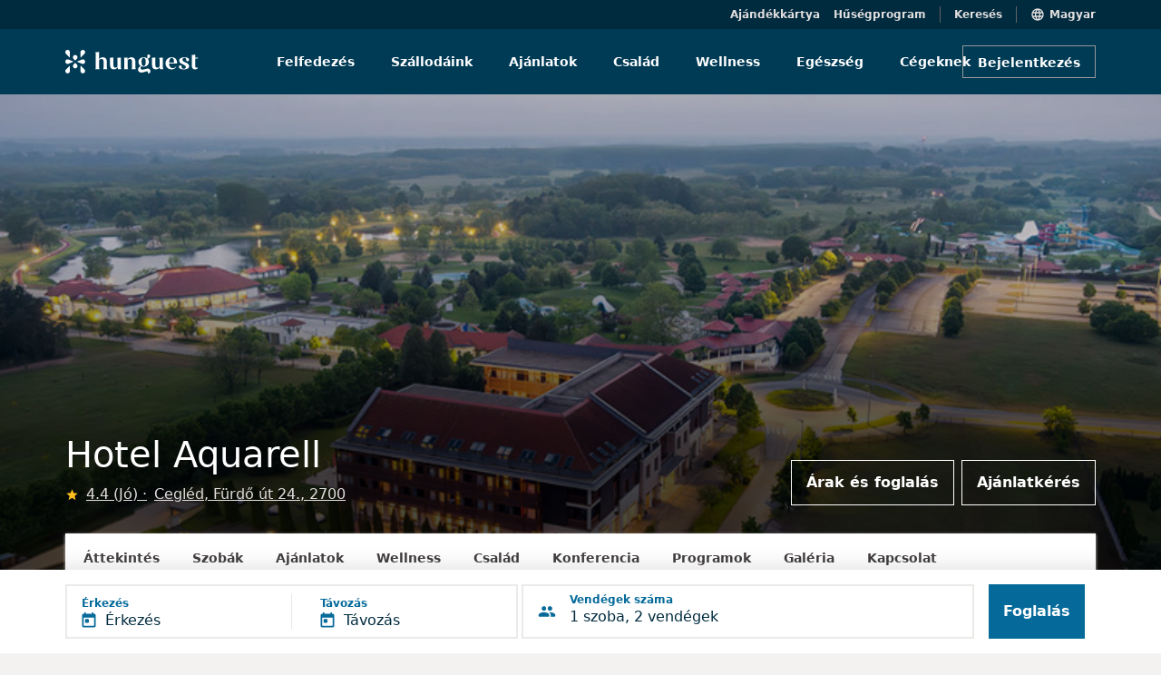

--- FILE ---
content_type: text/html; charset=UTF-8
request_url: http://www.hotelfreya.hunguesthotels.hu/hu/hotel/cegled/hotel_aquarell/ertekelesek/
body_size: 11914
content:
<!DOCTYPE html>
	<html lang="hu">
	<head>
		<title>Hotel Aquarell - Cegléd - Értékelések</title>
		
		<meta name="description" content="">
		<meta charset="UTF-8">
   		<meta content="width=device-width, initial-scale=1" name="viewport">
		
<meta property="og:type" content="website">
<meta property="og:site_name" content="Hunguest Hotels">
<meta property="og:title" content="Hotel Aquarell - Cegléd - Értékelések">
<meta property="og:description" content="">
<meta property="og:url" content="https://www.hotelfreya.hunguesthotels.hu/hu/hotel/cegled/hotel_aquarell/ertekelesek/">
<meta property="og:image" content="">
<meta property="og:image:type" content="image/jpeg" />
<meta property="og:image:width" content=""> 
<meta property="og:image:height" content="">

<link rel="manifest" href="/manifest.json" crossorigin="use-credentials" />
<meta name="theme-color" content="#003b56" />
<link rel="shortcut icon" href="/kepek/favicon/favicon.ico" />
<meta name="apple-mobile-web-app-status-bar-style" content="black-translucent" />
<link rel="stylesheet" type="text/css" href="https://www.hunguesthotels.hu/_sys/css.php?t=1769108714&app=blogpost-20-104-107-22&dba=1&lan=hu&app_11=&app_20_book=1&app_100=&app_108=&app_110=&app_111=&app_112=&app_16="><script type='text/javascript' src='//static.klaviyo.com/onsite/js/klaviyo.js?company_id=Y7sSYi'></script>

	<script src='https://www.google.com/recaptcha/api.js?render=6Le89J8UAAAAAHxM60ab73vGcAiFCLjR_WOSbCJ1'></script>
	<input type='hidden' name='google_recaptcha_key' value='6Le89J8UAAAAAHxM60ab73vGcAiFCLjR_WOSbCJ1'>

	<!-- Google Tag Manager -->
<script>(function(w,d,s,l,i){w[l]=w[l]||[];w[l].push({'gtm.start':
new Date().getTime(),event:'gtm.js'});var f=d.getElementsByTagName(s)[0],
j=d.createElement(s),dl=l!='dataLayer'?'&l='+l:'';j.async=true;j.src=
'https://www.googletagmanager.com/gtm.js?id='+i+dl;f.parentNode.insertBefore(j,f);
})(window,document,'script','dataLayer','GTM-KK9RXG');</script>
<!-- End Google Tag Manager -->


<script type='text/javascript' src='/_sys/_ele/a11y/a11y.local.js'></script>
<script type='text/javascript' src='/_sys/_ele/a11y/a11y.navigation.js'></script>
<script type='text/javascript' src='/_sys/_ele/a11y/augment.js' defer></script>
<link rel='stylesheet' href='/_sys/_ele/a11y/a11y.css' />
<script
    src='https://www.kmak.hu/a11y/accessibility.js'
    data-icon='dots'
    data-icon-position='inline'
    data-icon-position-css=''
    data-icon-container='.a11y_btn'
    data-icon-container-css='width:20px;height:20px;min-width:20px;margin-left:10px'
    data-icon-container-second='.a11y_btn_2'
    data-icon-container-second-css='width:20px;height:20px;min-width:20px;position: relative;right: 125px;top: 1px;'
    data-main-content-id='main-content'
    data-main-content-text='Ugrás a fő tartalomhoz'
    data-custom-css='hunguesthotels/hunguesthotels'
    data-custom-css-inline=''
    data-custom-css-skip-selector='section .container-fluid'
    data-console-info='false'
    defer>
</script>
<link rel='stylesheet' href='https://www.kmak.hu/a11y/accessibility.css' />
	
	</head>

	<body id="HUN" class=" grey2-bg hotel" data-url="https://www.hunguesthotels.hu" lang="HU" data-lan="69">

	<form id="foglalasForm" action="/_sys/set_offer.php" method="post">
		<input type="hidden" name="data" value="" />
		<input type="hidden" name="token" value="" />
	</form>
	<script type="text/javascript">var hh_label = "";</script>
	
<!-- Google Tag Manager (noscript) -->
<noscript><iframe src="https://www.googletagmanager.com/ns.html?id=GTM-KK9RXG"
height="0" width="0" style="display:none;visibility:hidden"></iframe></noscript>
<!-- End Google Tag Manager (noscript) -->

	
<div id="nav_upper" class="container-fluid top-header-main blue-dark-bg position-relative ">
	<div class="row">
		<div class="col-12 d-flex flex-row-reverse top-header-item-wrapper content-container" style="padding-top:7px;">
			<div class="d-flex flex-row top-header-first-item nav-items">
				<img src="/_sys/_ico/language_black.svg" alt="">
				<h6 class="grey4-text p4 language-switcher" role="button" tabindex="0" aria-haspopup="listbox" aria-controls="language-list-desktop" aria-expanded="false" style="cursor: pointer;">Magyar</h6>
				<div class="languages position-absolute white-bg" style="top:32px; display:none;">
					<a href="/en/hotel/cegled/hotel_aquarell/reviews/" class="h7 grey10-text languages-list">English</a><a href="/de/hotel/cegled/hotel_aquarell/bewertungen/" class="h7 grey10-text languages-list">Deutsch</a><a href="/cz/hotel/cegled/hotel_aquarell/posouzeni/" class="h7 grey10-text languages-list">Český</a><a href="/ro/hotel/cegled/hotel_aquarell/evaluari/" class="h7 grey10-text languages-list">Romana</a><a href="/pl/hotel/cegled/hotel_aquarell/recenzja/" class="h7 grey10-text languages-list">Polski</a><a href="/ru/hotel/cegled/hotel_aquarell/obzory/" class="h7 grey10-text languages-list">Русский</a><a href="/sr/hotel/cegled/hotel_aquarell/ocene/" class="h7 grey10-text languages-list">Srpski</a><a href="/sk/hotel/cegled/hotel_aquarell/recenzie/" class="h7 grey10-text languages-list">Slovenský</a>
				</div>
				<div class="a11y_btn"></div>
			</div>
			<h6 class="grey4-text p4 top-header-center-item nav-items searchBarToggle" style="cursor: pointer;">Keresés</h6>
			<a href="/hu/torzskartya/" class="grey4-text p4 top-header-last-item nav-items">Hűségprogram</a>
			<a href="/hu/hunguest_hotels_ajandek_kartya/" class="grey4-text p4 top-header-last-item nav-items">Ajándékkártya</a>
		</div>
	</div>
</div>

<div class="container-fluid blue-dark-bg searchBar position-absolute top-0" style="display:none;">
	<div class="row content-container">
		<div class="col-12 text-end white-text" style="height:32px; padding-top:7px;">
			<h6 class="grey4-text p4 closeSearchBar" style="cursor: pointer;">Mégsem</h6>
		</div>
	</div>
	<div class="row align-items-center">
		<div class="col-12 blue-hunguest-bg" style="height:72px; z-index: 100000;">
		<div class="row content-container align-items-center justify-content-between" style="height:72px;">
			<a href="/" class="col-auto">
				<img class="main-header-image" src="/hunguest_header_logo.svg" alt="">
			</a>
			<div class="col-auto text-end">
				<div class="row mx-0">
					<div class="searchBarWrapper d-flex" style="border: 1px solid #d3e2e9; padding-top:9px; padding-bottom:9px; width:344px;">
						<img src="/_sys/_ico/search_white.svg" alt="">
						<input class="ps-2 searchInputTop" type="search" placeholder="Keresés" style="background: transparent; border:none; width:100%; font-size: 14px; color:white;">
					</div>
				</div>
			</div>
		</div>
		</div>
	</div>
</div>

<div class="searchLayer position-fixed bottom-0 start-0 end-0" style="z-index:100; display:none;"></div>

<!-- MAIN HEADER DESKTOP -->
<div id="nav_main" class="container-fluid p-0 blue-hunguest-bg main-header-main">
	<div class="row g-0 content-container align-items-center mx-auto">
		<a href="/" class="col-lg-3 col-md-2 col-sm-12">
			<img class="main-header-image" src="/hunguest_header_logo.svg" title="HOTELINFO" alt="">
		</a>
		<nav class="col-lg-7 col-md-8 col-sm-12 d-flex justify-content-center align-items-center nav-section" role="navigation" aria-label="Fő navigáció">
			<ul role="menubar">
			<li class="d-flex main-header-nav-center-items " role="none">
				<a href="/" class="h7 nav-text white-text text-decoration-none" role="menuitem">Felfedezés</a>
			</li>
			<li class="d-flex main-header-nav-center-items  hotel-list-menu" role="none">
				<a href="/hu/hotel/" class="h7 nav-text white-text text-decoration-none" role="menuitem" aria-haspopup="true" aria-expanded="false">Szállodáink</a>
				<ul id="hotel-list" role="menu" hiddened>
					<li role="none"><div id="hil_inn"><div>
	<a href="/hu/hotel/tarcal/andrassy_kuria_spa/andrassy_kuria_spa/" role="menuitem">
		<span class="d-flex align-items-center">
			<span class="h7 grey10-text hotel-list-hover">Andrássy Kúria &amp; Spa</span>
		</span>
	</a>
	<a href="/hu/hotel/hajduszoboszlo/hunguest_hotel_apollo/apollo_hotel/" role="menuitem">
		<span class="d-flex align-items-center">
			<span class="h7 grey10-text hotel-list-hover">Hunguest Hotel Apollo</span>
		</span>
	</a>
	<a href="/hu/hotel/hajduszoboszlo/hunguest_hotel_aquasol/hotel_aquasol/" role="menuitem">
		<span class="d-flex align-items-center">
			<span class="h7 grey10-text hotel-list-hover">Hunguest Hotel Aqua-Sol</span>
		</span>
	</a>
	<a href="/hu/hotel/cegled/hotel_aquarell/hotel_aquarell/" role="menuitem">
		<span class="d-flex align-items-center">
			<span class="h7 grey10-text hotel-list-hover">Hotel Aquarell</span>
		</span>
	</a>
	<a href="/hu/hotel/balatonalmadi/hunguest_bal_resort/bal_resort/" role="menuitem">
		<span class="d-flex align-items-center">
			<span class="h7 grey10-text hotel-list-hover">Hunguest BÁL Resort</span>
		</span>
	</a>
	<a href="/hu/hotel/hajduszoboszlo/hunguest_hotel_beke/beke_hotel/" role="menuitem">
		<span class="d-flex align-items-center">
			<span class="h7 grey10-text hotel-list-hover">Hunguest Hotel Béke</span>
		</span>
	</a></div><div>
	<a href="/hu/hotel/koszeg/hotel_benedict/hotel_benedict/" role="menuitem">
		<span class="d-flex align-items-center">
			<span class="h7 grey10-text hotel-list-hover">Hotel Benedict</span>
		</span>
	</a>
	<a href="/hu/hotel/bukfurdo/hunguest_buk/hunguest_buk/" role="menuitem">
		<span class="d-flex align-items-center">
			<span class="h7 grey10-text hotel-list-hover">Hunguest Bük</span>
		</span>
	</a>
	<a href="/hu/hotel/eger/hotel_eger_park/hotel_eger_park/" role="menuitem">
		<span class="d-flex align-items-center">
			<span class="h7 grey10-text hotel-list-hover">Hotel Eger &amp; Park</span>
		</span>
	</a>
	<a href="/hu/hotel/eger/hunguest_hotel_flora/flora_hotel/" role="menuitem">
		<span class="d-flex align-items-center">
			<span class="h7 grey10-text hotel-list-hover">Hunguest Hotel Flóra</span>
		</span>
	</a>
	<a href="/hu/hotel/zalakaros/hunguest_hotel_freya/freya_hotel/" role="menuitem">
		<span class="d-flex align-items-center">
			<span class="h7 grey10-text hotel-list-hover">Hunguest Hotel Freya</span>
		</span>
	</a>
	<a href="/hu/hotel/gyula/hunguest_hotel_gyula/hunguest_hotel_gyula/" role="menuitem">
		<span class="d-flex align-items-center">
			<span class="h7 grey10-text hotel-list-hover">Hunguest Hotel Gyula</span>
		</span>
	</a></div><div>
	<a href="/hu/hotel/heviz/hunguest_hotel_helios/hotel_helios/" role="menuitem">
		<span class="d-flex align-items-center">
			<span class="h7 grey10-text hotel-list-hover">Hunguest Hotel Helios</span>
		</span>
	</a>
	<a href="/hu/hotel/budapest/hotel_millennium/hotel_millennium/" role="menuitem">
		<span class="d-flex align-items-center">
			<span class="h7 grey10-text hotel-list-hover">Hotel Millennium</span>
		</span>
	</a>
	<a href="/hu/hotel/opatija/hotel_miramar/hotel_miramar/" role="menuitem">
		<span class="d-flex align-items-center">
			<span class="h7 grey10-text hotel-list-hover">Hotel Miramar</span>
		</span>
	</a>
	<a href="/hu/hotel/heviz/hunguest_hotel_panorama/panorama_hotel/" role="menuitem">
		<span class="d-flex align-items-center">
			<span class="h7 grey10-text hotel-list-hover">Hunguest Hotel Panoráma</span>
		</span>
	</a>
	<a href="/hu/hotel/tapolca/hunguest_hotel_pelion/pelion_hotel/" role="menuitem">
		<span class="d-flex align-items-center">
			<span class="h7 grey10-text hotel-list-hover">Hunguest Hotel Pelion</span>
		</span>
	</a>
	<a href="/hu/hotel/budapest/hotel_platanus/hotel_platanus/" role="menuitem">
		<span class="d-flex align-items-center">
			<span class="h7 grey10-text hotel-list-hover">Hotel Platánus</span>
		</span>
	</a></div><div>
	<a href="/hu/hotel/egerszalok/hunguest_saliris/hunguest_saliris/" role="menuitem">
		<span class="d-flex align-items-center">
			<span class="h7 grey10-text hotel-list-hover">Hunguest Saliris</span>
		</span>
	</a>
	<a href="/hu/hotel/nyiregyhaza/hunguest_hotel_sosto/hotel_sosto/" role="menuitem">
		<span class="d-flex align-items-center">
			<span class="h7 grey10-text hotel-list-hover">Hunguest Hotel Sóstó</span>
		</span>
	</a>
	<a href="/hu/hotel/herceg_novi/hunguest_hotel_sun_resort/hotel_sun_resort/" role="menuitem">
		<span class="d-flex align-items-center">
			<span class="h7 grey10-text hotel-list-hover">Hunguest Hotel Sun Resort</span>
		</span>
	</a>
	<a href="/hu/hotel/szeged/hunguest_hotel_szeged/hotel_szeged/" role="menuitem">
		<span class="d-flex align-items-center">
			<span class="h7 grey10-text hotel-list-hover">Hunguest Hotel Szeged</span>
		</span>
	</a></div></div></li>
				</ul>
			</li>
			<li class="d-flex main-header-nav-center-items " role="none">
				<a href="/hu/ajanlatok/" class="h7 nav-text white-text text-decoration-none" role="menuitem">Ajánlatok</a>
			</li>
			<li class="d-flex main-header-nav-center-items " role="none">
				<a href="/hu/gyermekbarat_hotel/" class="h7 nav-text white-text text-decoration-none" role="menuitem">Család</a>
			</li>
			<li class="d-flex main-header-nav-center-items " role="none">
				<a href="/hu/wellness/" class="h7 nav-text white-text text-decoration-none" role="menuitem">Wellness</a>
			</li>
			<li class="d-flex main-header-nav-center-items " role="none">
				<a href="/hu/gyogyudules/" class="h7 nav-text white-text text-decoration-none" role="menuitem">Egészség</a>
			</li>
			<li class="d-flex main-header-nav-center-items " role="none">
				<a href="/hu/rendezveny_meeting/" class="h7 nav-text white-text text-decoration-none" role="menuitem">Cégeknek</a>
			</li></ul>
		</nav>
		
	<div class="col-lg-2 col-md-2 col-sm-12 d-flex justify-content-end login-button-container">
		  <button class="login-button button_m button_transparent_light">Bejelentkezés</button>
	</div>
	
	</div>
</div>




<!-- MAIN HEADER MOBILE -->
<div id="nav_main_mobile" class="main-header-mobile-main container-fluid blue-hunguest-bg p-0">
	<a href="/" style="text-decoration: none;">
	  <img class="main-header-image" src="/hunguest_header_logo.svg" alt="">
	</a>
	<div class="d-flex flex-row-reverse align-items-center">
		<div class="a11y_btn_2"></div>
		<div class="hamburger-menu">
			<img class="main-header-account-icon hamburger-menu-toggle" src="/_sys/_ico/hamburger.svg" alt="">
		</div>
					
<div class="main-header-account-wrapper login-button">
	<img class="main-header-account-icon expandToggleMobile" src="/_sys/_ico/account_circle_black.svg" alt="">
</div>
		
		<div class="hamburger-menu-active-tablet position-absolute bg-white">
			<div class="col-12 justify-content-end d-flex" style="height:64px;">
				<span class="close-button-hamburger-tablet position-absolute" style="top:20px; right:16px;">
					<svg xmlns="http://www.w3.org/2000/svg" height="24px" viewBox="0 0 24 24" width="24px" fill="currentColor"><path d="M0 0h24v24H0V0z" fill="none"/><path d="M19 6.41L17.59 5 12 10.59 6.41 5 5 6.41 10.59 12 5 17.59 6.41 19 12 13.41 17.59 19 19 17.59 13.41 12 19 6.41z"/></svg>
				</span>
			</div>
			<div class="col-12">
			  <div class="searchBarWrapperMenu d-flex  svg-img-blue">
			  	<span class="ps-2">
			  		<svg xmlns="http://www.w3.org/2000/svg" height="24px" viewBox="0 0 24 24" width="24px" fill="currentColor"><path d="M0 0h24v24H0z" fill="none"/><path d="M15.5 14h-.79l-.28-.27C15.41 12.59 16 11.11 16 9.5 16 5.91 13.09 3 9.5 3S3 5.91 3 9.5 5.91 16 9.5 16c1.61 0 3.09-.59 4.23-1.57l.27.28v.79l5 4.99L20.49 19l-4.99-5zm-6 0C7.01 14 5 11.99 5 9.5S7.01 5 9.5 5 14 7.01 14 9.5 11.99 14 9.5 14z"/></svg>
				</span>
				<input class="searchInput ps-2" type="search" placeholder="Keresés">
			</div>
			
		<a href="/" class="tablet-menu-nav-item" style="text-decoration: none;">
		  <div class="col-12 padding-32-16" style="padding-bottom:24px;">
			<h4 class="blue-dark-text">Felfedezés</h4>
		  </div>
		</a>
		<a href="/hu/hotel/" class="tablet-menu-nav-item" style="text-decoration: none;">
		  <div class="col-12 padding-32-16" style="padding-bottom:24px;">
			<h4 class="blue-dark-text">Szállodáink</h4>
		  </div>
		</a>
		<a href="/hu/ajanlatok/" class="tablet-menu-nav-item" style="text-decoration: none;">
		  <div class="col-12 padding-32-16" style="padding-bottom:24px;">
			<h4 class="blue-dark-text">Ajánlatok</h4>
		  </div>
		</a>
		<a href="/hu/gyermekbarat_hotel/" class="tablet-menu-nav-item" style="text-decoration: none;">
		  <div class="col-12 padding-32-16" style="padding-bottom:24px;">
			<h4 class="blue-dark-text">Család</h4>
		  </div>
		</a>
		<a href="/hu/wellness/" class="tablet-menu-nav-item" style="text-decoration: none;">
		  <div class="col-12 padding-32-16" style="padding-bottom:24px;">
			<h4 class="blue-dark-text">Wellness</h4>
		  </div>
		</a>
		<a href="/hu/gyogyudules/" class="tablet-menu-nav-item" style="text-decoration: none;">
		  <div class="col-12 padding-32-16" style="padding-bottom:24px;">
			<h4 class="blue-dark-text">Egészség</h4>
		  </div>
		</a>
		<a href="/hu/rendezveny_meeting/" class="tablet-menu-nav-item" style="text-decoration: none;">
		  <div class="col-12 padding-32-16" style="padding-bottom:24px;">
			<h4 class="blue-dark-text">Cégeknek</h4>
		  </div>
		</a>
			<div class="col-12 padding-32-16" style="padding-bottom: 33px;">
			  <div class="separator" style="border-bottom:1px solid #e2dede"></div>
			</div>
			
		<a href="/hu/torzskartya/" style="text-decoration: none;">
			<div class="col-12 padding-32-16" style="padding-bottom:24px;">
				<p class="p1reg blue-dark-text m-0">Hűségprogram</p>
			</div>
		</a>
		
			
	<a href="/hu/hunguest_hotels_ajandek_kartya/" style="text-decoration: none;">
		<div class="col-12 padding-32-16" style="padding-bottom:24px;">
			<p class="p1reg blue-dark-text m-0">Ajándékkártya</p>
		</div>
	</a>
	
			<div class="d-flex flex-row" style="margin-left:32px;">
			  <img src="/_sys/_ico/language_black_menu.svg" class="pe-2" style="margin-top:-13px;" alt="">
			  <p class="blue-dark-text p1reg language-switcher-menu position-relative" role="button" tabindex="0" aria-haspopup="listbox" aria-controls="language-list-mobile" aria-expanded="false">Magyar</p>

			  <div class="languages-menu white-bg position-absolute" style="margin-top:-175px; display:none;">
				  <a href="/en/hotel/cegled/hotel_aquarell/reviews/" class="h7 grey10-text languages-list-menu pt-2 pb-2">English</a><a href="/de/hotel/cegled/hotel_aquarell/bewertungen/" class="h7 grey10-text languages-list-menu pt-2 pb-2">Deutsch</a><a href="/cz/hotel/cegled/hotel_aquarell/posouzeni/" class="h7 grey10-text languages-list-menu pt-2 pb-2">Český</a><a href="/ro/hotel/cegled/hotel_aquarell/evaluari/" class="h7 grey10-text languages-list-menu pt-2 pb-2">Romana</a><a href="/pl/hotel/cegled/hotel_aquarell/recenzja/" class="h7 grey10-text languages-list-menu pt-2 pb-2">Polski</a><a href="/ru/hotel/cegled/hotel_aquarell/obzory/" class="h7 grey10-text languages-list-menu pt-2 pb-2">Русский</a><a href="/sr/hotel/cegled/hotel_aquarell/ocene/" class="h7 grey10-text languages-list-menu pt-2 pb-2">Srpski</a><a href="/sk/hotel/cegled/hotel_aquarell/recenzie/" class="h7 grey10-text languages-list-menu pt-2 pb-2">Slovenský</a>
			  </div>
		  </div>
			</div>
		  </div>
		
		
		<div class="hamburger-menu-active-mobile position-absolute end-0 bg-white">
			<div class="col-12 justify-content-end d-flex svg-image-blue close-button-hamburger-mobil" style="height:64px;">
			<div class="close-button-hamburger-mobile position-absolute svg-img-blue">
				<svg xmlns="http://www.w3.org/2000/svg" height="24px" viewBox="0 0 24 24" width="24px" fill="currentColor"><path d="M0 0h24v24H0V0z" fill="none"/><path d="M19 6.41L17.59 5 12 10.59 6.41 5 5 6.41 10.59 12 5 17.59 6.41 19 12 13.41 17.59 19 19 17.59 13.41 12 19 6.41z"/></svg>
			</div>
			</div>
			<div class="col-12">
			  <div class="searchBarWrapperMenu d-flex svg-img-blue" style="">
			  <span class="ps-2">
			  <svg xmlns="http://www.w3.org/2000/svg" height="24px" viewBox="0 0 24 24" width="24px" fill="currentColor"><path d="M0 0h24v24H0z" fill="none"/><path d="M15.5 14h-.79l-.28-.27C15.41 12.59 16 11.11 16 9.5 16 5.91 13.09 3 9.5 3S3 5.91 3 9.5 5.91 16 9.5 16c1.61 0 3.09-.59 4.23-1.57l.27.28v.79l5 4.99L20.49 19l-4.99-5zm-6 0C7.01 14 5 11.99 5 9.5S7.01 5 9.5 5 14 7.01 14 9.5 11.99 14 9.5 14z"/></svg>
			  </span>
				<input class="searchInput ps-2" type="search" placeholder="Keresés">
			</div>
			
		<a href="/" class="tablet-menu-nav-item" style="text-decoration: none;">
		  <div class="col-12 padding-32-16" style="padding-bottom:24px;">
			<h4 class="blue-dark-text">Felfedezés</h4>
		  </div>
		</a>
		<a href="/hu/hotel/" class="tablet-menu-nav-item" style="text-decoration: none;">
		  <div class="col-12 padding-32-16" style="padding-bottom:24px;">
			<h4 class="blue-dark-text">Szállodáink</h4>
		  </div>
		</a>
		<a href="/hu/ajanlatok/" class="tablet-menu-nav-item" style="text-decoration: none;">
		  <div class="col-12 padding-32-16" style="padding-bottom:24px;">
			<h4 class="blue-dark-text">Ajánlatok</h4>
		  </div>
		</a>
		<a href="/hu/gyermekbarat_hotel/" class="tablet-menu-nav-item" style="text-decoration: none;">
		  <div class="col-12 padding-32-16" style="padding-bottom:24px;">
			<h4 class="blue-dark-text">Család</h4>
		  </div>
		</a>
		<a href="/hu/wellness/" class="tablet-menu-nav-item" style="text-decoration: none;">
		  <div class="col-12 padding-32-16" style="padding-bottom:24px;">
			<h4 class="blue-dark-text">Wellness</h4>
		  </div>
		</a>
		<a href="/hu/gyogyudules/" class="tablet-menu-nav-item" style="text-decoration: none;">
		  <div class="col-12 padding-32-16" style="padding-bottom:24px;">
			<h4 class="blue-dark-text">Egészség</h4>
		  </div>
		</a>
		<a href="/hu/rendezveny_meeting/" class="tablet-menu-nav-item" style="text-decoration: none;">
		  <div class="col-12 padding-32-16" style="padding-bottom:24px;">
			<h4 class="blue-dark-text">Cégeknek</h4>
		  </div>
		</a>
			<div class="col-12 padding-32-16" style="padding-bottom: 33px;">
			  <div class="separator" style="border-bottom:1px solid #e2dede"></div>
			</div>
			
		<a href="/hu/torzskartya/" style="text-decoration: none;">
			<div class="col-12 padding-32-16" style="padding-bottom:24px;">
				<p class="p1reg blue-dark-text m-0">Hűségprogram</p>
			</div>
		</a>
		
			
	<a href="/hu/hunguest_hotels_ajandek_kartya/" style="text-decoration: none;">
		<div class="col-12 padding-32-16" style="padding-bottom:24px;">
			<p class="p1reg blue-dark-text m-0">Ajándékkártya</p>
		</div>
	</a>
	
			<div class="d-flex flex-row" style="margin-left:16px;">
				<img src="/_sys/_ico/language_black_menu.svg" class="pe-2" style="margin-top:-13px;" alt="">
				<p class="blue-dark-text p1reg language-switcher-menu position-relative" role="button" tabindex="0" aria-haspopup="listbox" aria-controls="language-list-mobile" aria-expanded="false">Magyar</p>
				<div class="languages-menu white-bg position-absolute" style="margin-top:-175px; display:none;">
					<a href="/en/hotel/cegled/hotel_aquarell/reviews/" class="h7 grey10-text languages-list-menu pt-2 pb-2">English</a><a href="/de/hotel/cegled/hotel_aquarell/bewertungen/" class="h7 grey10-text languages-list-menu pt-2 pb-2">Deutsch</a><a href="/cz/hotel/cegled/hotel_aquarell/posouzeni/" class="h7 grey10-text languages-list-menu pt-2 pb-2">Český</a><a href="/ro/hotel/cegled/hotel_aquarell/evaluari/" class="h7 grey10-text languages-list-menu pt-2 pb-2">Romana</a><a href="/pl/hotel/cegled/hotel_aquarell/recenzja/" class="h7 grey10-text languages-list-menu pt-2 pb-2">Polski</a><a href="/ru/hotel/cegled/hotel_aquarell/obzory/" class="h7 grey10-text languages-list-menu pt-2 pb-2">Русский</a><a href="/sr/hotel/cegled/hotel_aquarell/ocene/" class="h7 grey10-text languages-list-menu pt-2 pb-2">Srpski</a><a href="/sk/hotel/cegled/hotel_aquarell/recenzie/" class="h7 grey10-text languages-list-menu pt-2 pb-2">Slovenský</a>
				</div>
			</div>
		  </div>
		</div>
		
	</div>
</div>

	
		<section class="hotel-header">
	
		<!-- Hotel Header with menubar -->
		<div class="container-fluid m-0 p-0">
			<div class="hotel-header container-fluid m-0 p-0 position-relative">
				<div class="hotel-header-image">
					<img class="banner_image img-fluid" src="/images/hotel/16928767283576_s6.jpg" alt="Hotel Aquarell - Cegléd - Értékelések">
					<div class="hotel-header-overlay"></div>
				</div>
				<div class="hotel-header-content content-container px-3 px-xl-0 row align-items-end">
					<div class="col-12 col-lg-7 m-0 px-0">
						<h1 class="hotel-header-title white-text">Hotel Aquarell</h1>
						<div class="ertekeles_block">
						
							<img src="/_sys/_ico/star_yellow_24dp.svg" height="15" width="15" alt="" class="star">
							<a href="/hu/hotel/cegled/hotel_aquarell/ertekelesek/" class="ertekeles">
								<p class="p2reg grey4-text ps-2 text-decoration-underline">
									4.4 (Jó)
								</p>
							</a>
								
							<a href="/hu/hotel/cegled/hotel_aquarell/kapcsolat/" class="location">
								<p class="p2reg grey4-text ps-2 text-decoration-underline">
									Cegléd, Fürdő út 24., 2700
								</p>
							</a>
						</div>
					</div>
					
			<div class="col d-none d-lg-flex justify-content-end m-0 p-0">
				<a class="button_l hotel-header-button me-1" href="/hu/hotel/cegled/hotel_aquarell/szobafoglalas/">Árak és foglalás</a><a class="button_l hotel-header-button ms-1" href="/hu/hotel/cegled/hotel_aquarell/ajanlatkeres/">Ajánlatkérés</a>
			</div>
			
				</div>
			</div>
	
			<div class="content-wrapper hotel_subpage_nav_wrap position-relative p-0">
				<div class="navbar-lvl2-container white-bg p-0 m-0">
					<div class="navbar-lvl2-list m-0 px-0 py-3 d-flex justify-content-left">
						<a href="/hu/hotel/cegled/hotel_aquarell/hotel_aquarell/" class="navbar-lvl2-list-item px-3 pb-3 mb-0 h7 ms-1">Áttekintés</a><a href="/hu/hotel/cegled/hotel_aquarell/szobak/" class="navbar-lvl2-list-item px-3 pb-3 mb-0 h7 ms-1">Szobák</a><a href="/hu/hotel/cegled/hotel_aquarell/arak/" class="navbar-lvl2-list-item px-3 pb-3 mb-0 h7 ms-1">Ajánlatok</a><a href="/hu/hotel/cegled/hotel_aquarell/wellness/" class="navbar-lvl2-list-item px-3 pb-3 mb-0 h7 ms-1">Wellness</a><a href="/hu/hotel/cegled/hotel_aquarell/csalad/" class="navbar-lvl2-list-item px-3 pb-3 mb-0 h7 ms-1">Család</a><a href="/hu/hotel/cegled/hotel_aquarell/konferencia/" class="navbar-lvl2-list-item px-3 pb-3 mb-0 h7 ms-1">Konferencia</a><a href="/hu/hotel/cegled/hotel_aquarell/programok/" class="navbar-lvl2-list-item px-3 pb-3 mb-0 h7 ms-1">Programok</a><a href="/hu/hotel/cegled/hotel_aquarell/fotogaleria/" class="navbar-lvl2-list-item px-3 pb-3 mb-0 h7 ms-1">Galéria</a><a href="/hu/hotel/cegled/hotel_aquarell/kapcsolat/" class="navbar-lvl2-list-item px-3 pb-3 mb-0 h7 ms-1">Kapcsolat</a>
					</div>
				</div>
			</div>
		</div>
		
		</section>
		
			<!-- Floating booking bar -->
			
			<div id="floating_booking_filter_i18n" data-i18n='{&quot;vendeg&quot;:&quot;vendég&quot;,&quot;vendegek&quot;:&quot;vendégek&quot;,&quot;room_number&quot;:&quot;{n}. szoba&quot;,&quot;add_room&quot;:&quot;{n}. szoba hozzáadása&quot;}'></div>
			
			<div class="filter-floating-container container-fluid p-3">
				<div class="content-container p-0 m-auto">
					<div class="row m-0 p-0">
		
						<div id="filter-date-selector" class="t-datepicker bottom filter-date-selector filter-deselected col-12 col-lg d-flex align-items-center flex-column drp" data-e="Érkezés" data-i="Távozás">
							<div class="filter-date-selector-range p-0 col d-flex justify-content-start align-items-center w-100">
								<div
									id="filter-date-selector-button"
									class="button_xl white-bg p-0 m-0 d-flex w-100 h-100 d-flex align-items-center"
									onclick="toggleDateSelector('toggle')"
								>
									<div class="w-50 d-flex justify-content-between p-0 m-0 t-check-in">
										<div class="d-flex justify-content-start">
											
											<div class="d-flex flex-column justify-content-center">
												<h6 id="filter-date-selector-arrival-label" class="filter-date-selector-label h8 blue-light1-text text-start">
													Érkezés
												</h6>
												<div class="d-flex">
													<img class="me-2" src="/_sys/_ico/arrive.svg" alt="">
													<h6 id="filter-date-selector-arrival" class="border-0 m-0 p-0 h6a blue-dark-text text-start align-text-bottom">
														Érkezés
													</h6>
												</div>
											</div>
										</div>
										<div class="filter-date-selector-splitter p-0 my-0"></div>
									</div>
		
									<div class="w-50 d-flex justify-content-start p-0 ps-2 ps-sm-3 m-0 t-check-out">
										<div>
											<h6 id="filter-date-selector-depart-label" class="filter-date-selector-label h8 blue-light1-text text-start">
												Távozás
											</h6>
											<div class="d-flex">
												<img class="me-2" src="/_sys/_ico/depart.svg" alt="">
												<h6 id="filter-date-selector-depart" class="border-0 m-0 p-0 h6a blue-dark-text text-start align-text-bottom">
													Távozás
												</h6>
											</div>
										</div>
									</div>
								</div>
							</div>
						</div>
		
						<div id="filter-guest-selector" class="col-12 col-lg filter-guest-selector filter-deselected d-flex align-items-center justify-content-start p-0 m-0 ms-0 mt-1 ms-lg-1 mt-lg-0">
							<div
								id="filter-guest-selector-button"
								class="flex-grow-1 button_xl white-bg py-0 px-3 m-0 d-flex justify-content-start align-items-center  svg-img-blue"
							>
								<svg width="20" height="12" viewBox="0 0 20 12" fill="none" xmlns="http://www.w3.org/2000/svg">
<path d="M13.332 5.1665C14.7154 5.1665 15.8237 4.04984 15.8237 2.6665C15.8237 1.28317 14.7154 0.166504 13.332 0.166504C11.9487 0.166504 10.832 1.28317 10.832 2.6665C10.832 4.04984 11.9487 5.1665 13.332 5.1665ZM6.66536 5.1665C8.0487 5.1665 9.15703 4.04984 9.15703 2.6665C9.15703 1.28317 8.0487 0.166504 6.66536 0.166504C5.28203 0.166504 4.16536 1.28317 4.16536 2.6665C4.16536 4.04984 5.28203 5.1665 6.66536 5.1665ZM6.66536 6.83317C4.7237 6.83317 0.832031 7.80817 0.832031 9.74984V10.9998C0.832031 11.4582 1.20703 11.8332 1.66536 11.8332H11.6654C12.1237 11.8332 12.4987 11.4582 12.4987 10.9998V9.74984C12.4987 7.80817 8.60703 6.83317 6.66536 6.83317ZM13.332 6.83317C13.0904 6.83317 12.8154 6.84984 12.5237 6.87484C12.5404 6.88317 12.5487 6.89984 12.557 6.90817C13.507 7.59984 14.1654 8.52484 14.1654 9.74984V10.9998C14.1654 11.2915 14.107 11.5748 14.0154 11.8332H18.332C18.7904 11.8332 19.1654 11.4582 19.1654 10.9998V9.74984C19.1654 7.80817 15.2737 6.83317 13.332 6.83317Z" fill="currentColor"/>
</svg>

								<img id="filter-guest-selector-icon-back" class="ms-2 me-3" src="/_sys/_ico/chevron_left_dark.svg" alt="">
								<div>
									<h6 class="d-none d-lg-block h8 blue-light1-text text-start">Vendégek száma</h6>
									<h6 id="filter-guest-selector-info" class="h6a blue-dark-text text-start">1 szoba, 2 vendég</h6>
								</div>
							</div>
		
							<!-- Modal -->
							<div class="filter-guest-modal" id="filter-guest-modal">
								<div id="filter-guest-modal-body" class="m-0 p-0">
									<!-- innerHTML is filled in by script-->
								</div>
								<div class="filter-guest-modal-addroom p-0">
									<button class="hunguest_button_white mb-5 mb-sm-0" onclick="addRoom()">
										<span id="filter-guest-modal-addroom-text" class="h6a blue-light1-text">szoba hozzáadása</span>
									</button>
								</div>
								<div class="filter-guest-modal-apply py-4 d-block d-lg-none">
									<button class="button_xl button_primary d-block d-lg-none w-100" onclick="guestSubmit()">Mentés</button>
								</div>
							</div>
		
						</div>
		
						<div class="col-12 col-lg-4 filter-booking-floating white-bg pt-2 pb-3 py-lg-0 m-0 ms-0 mt-1 ms-lg-1 mt-lg-0">
							<button id="filter-booking-floating-button" class="button_xl button_primary m-0 py-0 px-3" data-url="/hu/hotel/cegled/hotel_aquarell/szobafoglalas/" data-hid="116">
								<span class="d-none d-lg-block">Foglalás</span>
								<span class="d-block d-lg-none">Árak és foglalás</span>
							</button>
							<!--
							<a href="/hu/hotel/cegled/hotel_aquarell/ajanlatkeres/" class="d-block d-lg-none pt-3">
								<h6 class="h7 blue-light1-text text-center">Árajánlatkérés</h6>
							</a>
							-->
						</div>
		
					</div>
				</div>
			</div>
			<!-- FILTER BAR SCRIPTS -->
			
			<!-- New room template -->
			<script id="filter-template-room-section" type="text/html">
				<div id="filter-guest-modal-container" class="filter-guest-modal-room">
					<div class="d-flex justify-content-between">
						<h6 id="filter-guest-modal-room-number" class="h6a pb-3 blue-dark-text">szoba</h6>
						<button id="filter-guest-modal-remove" class="hunguest_button_white d-flex align-top"
								onclick="removeRoom(event, this.id)">
							<h6 class="h7 blue-light1-text">Eltávolítás</h6>
						</button>
					</div>
					<div class="filter-guest-modal-adult d-flex justify-content-between align-items-center pb-2 pt-3 pt-lg-0">
						<div>
							<h6 class="h7 blue-dark-text">Felnőtt</h6>
							<p class="p4reg grey6-text">Legalább 18 éves</p>
						</div>
						<div class="d-flex">
							<button type="button" id="filter-guest-adult-decrease" class="button_minus_light_24" onclick="guestSet(event, this.id)"></button>
							<h6 id="filter-guest-adult-total" class="h6a px-4 blue-dark-text">2</h6>
							<button type="button" id="filter-guest-adult-increase" class="button_plus_light_24" onclick="guestSet(event, this.id)"></button>
						</div>
					</div>
					<div class="filter-guest-modal-teenager d-flex justify-content-between align-items-center pb-2 pt-3 pt-lg-0 ">
						<div>
							<h6 class="h7 blue-dark-text">Fiatal</h6>
							<p class="p4reg grey6-text">12-17 évig</p>
						</div>
						<div class="d-flex">
							<button type="button" id="filter-guest-teenager-decrease" class="button_minus_light_24" onclick="guestSet(event, this.id)" disabled></button>
							<h6 id="filter-guest-teenager-total" class="h6a px-4 blue-dark-text">0</h6>
							<button
									type="button"
									id="filter-guest-teenager-increase"
									class="button_plus_light_24"
									onclick="guestSet(event, this.id)"
							></button>
						</div>
					</div>
					<div class="filter-guest-modal-child d-flex justify-content-between align-items-center pb-2 pt-3 pt-lg-0 ">
						<div>
							<h6 class="h7 blue-dark-text">Gyerek</h6>
							<p class="p4reg grey6-text">4-11 évig</p>
						</div>
						<div class="d-flex">
							<button
									type="button"
									id="filter-guest-child-decrease"
									class="button_minus_light_24"
									onclick="guestSet(event, this.id)"
									disabled
							></button>
							<h6 id="filter-guest-child-total" class="h6a px-4 blue-dark-text">0</h6>
							<button
									type="button"
									id="filter-guest-child-increase"
									class="button_plus_light_24"
									onclick="guestSet(event, this.id)"
							></button>
						</div>
					</div>
			
					<div class="filter-guest-modal-baby d-flex justify-content-between align-items-center pb-2 pt-3 pt-lg-0 ">
						<div>
							<h6 class="h7 blue-dark-text">Csecsemő</h6>
							<p class="p4reg grey6-text">4 év alatt</p>
						</div>
						<div class="d-flex">
							<button
									type="button" id="filter-guest-baby-decrease" class="button_minus_light_24" onclick="guestSet(event, this.id)"  disabled
							></button>
							<h6 id="filter-guest-baby-total" class="h6a px-4 blue-dark-text">0</h6>
							<button
									type="button"
									id="filter-guest-baby-increase"
									class="button_plus_light_24"
									onclick="guestSet(event, this.id)"
							></button>
						</div>
					</div>
					<div class="filter-guest-modal-splitter w-100 pb-2"></div>
				</div>
			</script>
			
	<div class="row content-container hotel-content-padding white-bg">
    
        <!-- Summary -->
        <div class="col-12 col-md-4 p-0 pe-md-4">
            <h2 class="blue-dark-text pb-32 h3">
                Értékelések
            </h2>
            <p class="h6a blue-dark-text">4.4 · Nagyszerű</p>
            <p class="p2reg grey8-text pb-3">(2693 értékelés alapján)</p>
            
			<div class="assessment-value pb-2" title="2693">
					<p class="p3reg">Elhelyezkedés</p>
					<div class="assessment-bar-container">
						<div class="progress assessment-bar">
							<div class="progress-bar" role="progressbar" aria-valuenow="100" aria-valuemin="0" aria-valuemax="100" style="width:92%"></div>
						</div>
						<p class="p3reg">4.6</p>
					</div>
				</div>
			
			<div class="assessment-value pb-2" title="2693">
					<p class="p3reg">Tisztaság</p>
					<div class="assessment-bar-container">
						<div class="progress assessment-bar">
							<div class="progress-bar" role="progressbar" aria-valuenow="100" aria-valuemin="0" aria-valuemax="100" style="width:90%"></div>
						</div>
						<p class="p3reg">4.5</p>
					</div>
				</div>
			
			<div class="assessment-value pb-2" title="2693">
					<p class="p3reg">Ételek</p>
					<div class="assessment-bar-container">
						<div class="progress assessment-bar">
							<div class="progress-bar" role="progressbar" aria-valuenow="100" aria-valuemin="0" aria-valuemax="100" style="width:90%"></div>
						</div>
						<p class="p3reg">4.5</p>
					</div>
				</div>
			
			<div class="assessment-value pb-2" title="2693">
					<p class="p3reg">Személyzet</p>
					<div class="assessment-bar-container">
						<div class="progress assessment-bar">
							<div class="progress-bar" role="progressbar" aria-valuenow="100" aria-valuemin="0" aria-valuemax="100" style="width:96%"></div>
						</div>
						<p class="p3reg">4.8</p>
					</div>
				</div>
			
			<div class="assessment-value pb-2" title="2693">
					<p class="p3reg">Alvásminőség</p>
					<div class="assessment-bar-container">
						<div class="progress assessment-bar">
							<div class="progress-bar" role="progressbar" aria-valuenow="100" aria-valuemin="0" aria-valuemax="100" style="width:76%"></div>
						</div>
						<p class="p3reg">3.8</p>
					</div>
				</div>
			
			<div class="assessment-value pb-2" title="2693">
					<p class="p3reg">Kényelem</p>
					<div class="assessment-bar-container">
						<div class="progress assessment-bar">
							<div class="progress-bar" role="progressbar" aria-valuenow="100" aria-valuemin="0" aria-valuemax="100" style="width:86%"></div>
						</div>
						<p class="p3reg">4.3</p>
					</div>
				</div>
			
			<div class="assessment-value pb-2" title="2693">
					<p class="p3reg">Ár/érték arány</p>
					<div class="assessment-bar-container">
						<div class="progress assessment-bar">
							<div class="progress-bar" role="progressbar" aria-valuenow="100" aria-valuemin="0" aria-valuemax="100" style="width:86%"></div>
						</div>
						<p class="p3reg">4.3</p>
					</div>
				</div>
			
            
        </div>
        <!-- Comments Col 1 -->
        <div class="col-12 col-md-4 p-0 pe-md-1">
            
        </div>
        <!-- Comments Col 2 -->
        <div class="col-12 col-md-4 p-0 ps-md-1">
            
        </div>
        <!-- Show more -->
		<!--
        <div class="row justify-content-end pt-3">
            <div class="col-12 col-md-8">
                <a href="javascript:void(0)" onclick="toggleComments()" class="text-decoration-none">
                    <h6 id="comment-more-button" class="h7 blue-light1-text text-center">Továbbiak betöltése</h6>
                </a>
            </div>
        </div>
		-->
    </div>
	
<section class="white-bg mt-64">
<div class="newsletter-main container-fluid blue-hunguest-bg" style="margin-top: 0;">
        <div class="row content-container justify-content-between" style="margin-left:auto; margin-right:auto;">
            <div class="col-lg-4 d-flex align-items-center px-1">
                <h3 class="newsletter-cta grey2-text" style="font-size: 24px;">Iratkozzon fel hírlevelünkre a legjobb akciókért!</h3>
            </div>
            <div class="col-lg-8 px-0">
                <form id="newsletter-form">
                    <div class="row g-0 justify-content-end">
                        <div class="col-lg-5 ps-lg-1 py-1">
                            <input type="text" id="newsletter-name" class="form-control newsletter-input-text blue-hunguest-bg white-text rounded-0" placeholder="Az Ön neve">
                        </div>
                        <div class="col-lg-5 ps-lg-1 py-1">
                            <input type="email" id="newsletter-email" class="form-control newsletter-input-text blue-hunguest-bg white-text rounded-0" placeholder="Az Ön e-mail címe">
                        </div>
                        <div class="col-lg-2 ps-lg-1 py-1">
                            <button class="button_primary newsletter-btn button_xl" type="submit">
                                <span class="h6b grey2-text">Feliratkozás</span>
                            </button>
                        </div>
                    </div>
                </form>
            </div>
        </div>
        <div class="row content-container mx-auto">
            <div class="col-12 text-start text-lg-end px-0">
                <p class="newsletter-info p4reg blue-light3-text">
                <label class="ck-container">
				<span class="link-recolor-white">A feliratkozással elfogadom az&nbsp;<a href="https://www.hunguesthotels.hu/adatvedelem/" target="_blank">Adatvédelmi Tájékoztatót.</a></span>
                <input type="checkbox" name="adatvedelmi_chk" value="1" />
                <span class="checkmark"></span>
                </label>
				</p>
            </div>
        </div>
    </div>

<section class="footer-main container-fluid white-bg content-container">
	<div class="footer-block-1 row justify-content-between pb-4">
		<div class="col-lg-4 col-12 d-flex flex-column justify-content-between pb-5">
			<div class="footer-logo">
				<img class="footer-logo-image mb-2" src="/_sys/_img/Hunguest_Opus_hor_HU.png" aria-hidden="true" alt="HunguestHotels">
				<img class="footer-logo-image mb-2" src="/_sys/_img/Hunguest_Opus_hor_HU_white.png" aria-hidden="true" alt="HunguestHotels">
				<p class="p3reg blue-hunguest-text mb-5">
				Hunguest Zrt.<br>
				1056 Budapest, Váci utca 38.
				</p>
			</div>
		</div>
		<div class="col-md-2 col-6 pb-5">
			<h6 class="h6b blue-dark-text mb-2">Oldaltérkép</h6>
			<ul class="m-0 p-0">
				<li><a href="/hu/hotel/"><p class="p3reg blue-light1-text py-1">Szállodáink</p></a></li><li><a href="/hu/ajanlatok/"><p class="p3reg blue-light1-text py-1">Ajánlatok</p></a></li><li><a href="/hu/gyermekbarat_hotel/"><p class="p3reg blue-light1-text py-1">Család</p></a></li><li><a href="/hu/wellness/"><p class="p3reg blue-light1-text py-1">Wellness</p></a></li><li><a href="/hu/gyogyudules/"><p class="p3reg blue-light1-text py-1">Egészség</p></a></li><li><a href="/hu/rendezveny_meeting/"><p class="p3reg blue-light1-text py-1">Cégeknek</p></a></li>
			</ul>
		</div>
		<div class="col-md-2 col-6 pb-5">
			<h6 class="h6b blue-dark-text mb-2">Szállodák</h6>
			<ul class="m-0 p-0">
				
		<li>
			<a href="/hu/hotel/tarcal/andrassy_kuria_spa/andrassy_kuria_spa/">
				<p class="p3reg blue-light1-text py-1">Andrássy Kúria & Spa</p>
			</a>
		</li>
		
		<li>
			<a href="/hu/hotel/hajduszoboszlo/hunguest_hotel_apollo/apollo_hotel/">
				<p class="p3reg blue-light1-text py-1">Hunguest Hotel Apollo</p>
			</a>
		</li>
		
		<li>
			<a href="/hu/hotel/hajduszoboszlo/hunguest_hotel_aquasol/hotel_aquasol/">
				<p class="p3reg blue-light1-text py-1">Hunguest Hotel Aqua-Sol</p>
			</a>
		</li>
		
		<li>
			<a href="/hu/hotel/cegled/hotel_aquarell/hotel_aquarell/">
				<p class="p3reg blue-light1-text py-1">Hotel Aquarell</p>
			</a>
		</li>
		
		<li>
			<a href="/hu/hotel/balatonalmadi/hunguest_bal_resort/bal_resort/">
				<p class="p3reg blue-light1-text py-1">Hunguest BÁL Resort</p>
			</a>
		</li>
		
		<li>
			<a href="/hu/hotel/hajduszoboszlo/hunguest_hotel_beke/beke_hotel/">
				<p class="p3reg blue-light1-text py-1">Hunguest Hotel Béke</p>
			</a>
		</li>
		
		<li>
			<a href="/hu/hotel/koszeg/hotel_benedict/hotel_benedict/">
				<p class="p3reg blue-light1-text py-1">Hotel Benedict</p>
			</a>
		</li>
		
		<li>
			<a href="/hu/hotel/bukfurdo/hunguest_buk/hunguest_buk/">
				<p class="p3reg blue-light1-text py-1">Hunguest Bük</p>
			</a>
		</li>
		
		<li>
			<a href="/hu/hotel/eger/hotel_eger_park/hotel_eger_park/">
				<p class="p3reg blue-light1-text py-1">Hotel Eger & Park</p>
			</a>
		</li>
		
		<li>
			<a href="/hu/hotel/eger/hunguest_hotel_flora/flora_hotel/">
				<p class="p3reg blue-light1-text py-1">Hunguest Hotel Flóra</p>
			</a>
		</li>
		
		<li>
			<a href="/hu/hotel/zalakaros/hunguest_hotel_freya/freya_hotel/">
				<p class="p3reg blue-light1-text py-1">Hunguest Hotel Freya</p>
			</a>
		</li>
		
		<li>
			<a href="/hu/hotel/gyula/hunguest_hotel_gyula/hunguest_hotel_gyula/">
				<p class="p3reg blue-light1-text py-1">Hunguest Hotel Gyula</p>
			</a>
		</li>
		
		<li>
			<a href="/hu/hotel/heviz/hunguest_hotel_helios/hotel_helios/">
				<p class="p3reg blue-light1-text py-1">Hunguest Hotel Helios</p>
			</a>
		</li>
		
		<li>
			<a href="/hu/hotel/budapest/hotel_millennium/hotel_millennium/">
				<p class="p3reg blue-light1-text py-1">Hotel Millennium</p>
			</a>
		</li>
		
		<li>
			<a href="/hu/hotel/opatija/hotel_miramar/hotel_miramar/">
				<p class="p3reg blue-light1-text py-1">Hotel Miramar</p>
			</a>
		</li>
		
		<li>
			<a href="/hu/hotel/heviz/hunguest_hotel_panorama/panorama_hotel/">
				<p class="p3reg blue-light1-text py-1">Hunguest Hotel Panoráma</p>
			</a>
		</li>
		
		<li>
			<a href="/hu/hotel/tapolca/hunguest_hotel_pelion/pelion_hotel/">
				<p class="p3reg blue-light1-text py-1">Hunguest Hotel Pelion</p>
			</a>
		</li>
		
		<li>
			<a href="/hu/hotel/budapest/hotel_platanus/hotel_platanus/">
				<p class="p3reg blue-light1-text py-1">Hotel Platánus</p>
			</a>
		</li>
		
		<li>
			<a href="/hu/hotel/egerszalok/hunguest_saliris/hunguest_saliris/">
				<p class="p3reg blue-light1-text py-1">Hunguest Saliris</p>
			</a>
		</li>
		
		<li>
			<a href="/hu/hotel/nyiregyhaza/hunguest_hotel_sosto/hotel_sosto/">
				<p class="p3reg blue-light1-text py-1">Hunguest Hotel Sóstó</p>
			</a>
		</li>
		
		<li>
			<a href="/hu/hotel/herceg_novi/hunguest_hotel_sun_resort/hotel_sun_resort/">
				<p class="p3reg blue-light1-text py-1">Hunguest Hotel Sun Resort</p>
			</a>
		</li>
		
		<li>
			<a href="/hu/hotel/szeged/hunguest_hotel_szeged/hotel_szeged/">
				<p class="p3reg blue-light1-text py-1">Hunguest Hotel Szeged</p>
			</a>
		</li>
		
			</ul>
		</div>
		<div class="col-md-2 col-6 pb-5">
			<h6 class="h6b blue-dark-text mb-2">Hűségprogram</h6>
			<ul class="m-0 p-0">
				<li><a href="/hu/torzskartya/"><p class="p3reg blue-light1-text py-1">Hűségprogram</p></a></li>
			</ul>
		</div>
		<div class="col-md-2 col-6">
			<h6 class="h6b blue-dark-text mb-2">Közösségi média</h6>
			<div class="footer-social d-flex justify-content-start pt-2">
				<a class="me-4 svg-img-blue" href="https://www.facebook.com/hunguesthotels/" target="_blank">
					<svg width="20" height="20" viewBox="0 0 20 20" fill="currentColor" xmlns="http://www.w3.org/2000/svg">
<path d="M20 10C20 4.47715 15.5229 0 10 0C4.47715 0 0 4.47715 0 10C0 14.9912 3.65684 19.1283 8.4375 19.8785V12.8906H5.89844V10H8.4375V7.79688C8.4375 5.29063 9.93047 3.90625 12.2146 3.90625C13.3084 3.90625 14.4531 4.10156 14.4531 4.10156V6.5625H13.1922C11.95 6.5625 11.5625 7.3334 11.5625 8.125V10H14.3359L13.8926 12.8906H11.5625V19.8785C16.3432 19.1283 20 14.9912 20 10Z" fill="#003B56"/>
<path d="M13.8926 12.8906L14.3359 10H11.5625V8.125C11.5625 7.33418 11.95 6.5625 13.1922 6.5625H14.4531V4.10156C14.4531 4.10156 13.3088 3.90625 12.2146 3.90625C9.93047 3.90625 8.4375 5.29063 8.4375 7.79688V10H5.89844V12.8906H8.4375V19.8785C9.47287 20.0405 10.5271 20.0405 11.5625 19.8785V12.8906H13.8926Z" fill="white"/>
</svg>

				</a>
				<a class="me-4 svg-img-blue" href="https://www.instagram.com/hunguest_hotels/" target="_blank">
					<svg width="20" height="20" viewBox="0 0 20 20" fill="none" xmlns="http://www.w3.org/2000/svg">
<path d="M10 1.80078C12.6719 1.80078 12.9883 1.8125 14.0391 1.85937C15.0156 1.90234 15.543 2.06641 15.8945 2.20313C16.3594 2.38281 16.6953 2.60156 17.043 2.94922C17.3945 3.30078 17.6094 3.63281 17.7891 4.09766C17.9258 4.44922 18.0898 4.98047 18.1328 5.95312C18.1797 7.00781 18.1914 7.32422 18.1914 9.99219C18.1914 12.6641 18.1797 12.9805 18.1328 14.0313C18.0898 15.0078 17.9258 15.5352 17.7891 15.8867C17.6094 16.3516 17.3906 16.6875 17.043 17.0352C16.6914 17.3867 16.3594 17.6016 15.8945 17.7813C15.543 17.918 15.0117 18.082 14.0391 18.125C12.9844 18.1719 12.668 18.1836 10 18.1836C7.32813 18.1836 7.01172 18.1719 5.96094 18.125C4.98438 18.082 4.45703 17.918 4.10547 17.7813C3.64063 17.6016 3.30469 17.3828 2.95703 17.0352C2.60547 16.6836 2.39063 16.3516 2.21094 15.8867C2.07422 15.5352 1.91016 15.0039 1.86719 14.0313C1.82031 12.9766 1.80859 12.6602 1.80859 9.99219C1.80859 7.32031 1.82031 7.00391 1.86719 5.95312C1.91016 4.97656 2.07422 4.44922 2.21094 4.09766C2.39063 3.63281 2.60938 3.29688 2.95703 2.94922C3.30859 2.59766 3.64063 2.38281 4.10547 2.20313C4.45703 2.06641 4.98828 1.90234 5.96094 1.85937C7.01172 1.8125 7.32813 1.80078 10 1.80078ZM10 0C7.28516 0 6.94531 0.0117187 5.87891 0.0585938C4.81641 0.105469 4.08594 0.277344 3.45313 0.523438C2.79297 0.78125 2.23438 1.12109 1.67969 1.67969C1.12109 2.23438 0.78125 2.79297 0.523438 3.44922C0.277344 4.08594 0.105469 4.8125 0.0585938 5.875C0.0117188 6.94531 0 7.28516 0 10C0 12.7148 0.0117188 13.0547 0.0585938 14.1211C0.105469 15.1836 0.277344 15.9141 0.523438 16.5469C0.78125 17.207 1.12109 17.7656 1.67969 18.3203C2.23438 18.875 2.79297 19.2188 3.44922 19.4727C4.08594 19.7188 4.8125 19.8906 5.875 19.9375C6.94141 19.9844 7.28125 19.9961 9.99609 19.9961C12.7109 19.9961 13.0508 19.9844 14.1172 19.9375C15.1797 19.8906 15.9102 19.7188 16.543 19.4727C17.1992 19.2188 17.7578 18.875 18.3125 18.3203C18.8672 17.7656 19.2109 17.207 19.4648 16.5508C19.7109 15.9141 19.8828 15.1875 19.9297 14.125C19.9766 13.0586 19.9883 12.7188 19.9883 10.0039C19.9883 7.28906 19.9766 6.94922 19.9297 5.88281C19.8828 4.82031 19.7109 4.08984 19.4648 3.45703C19.2188 2.79297 18.8789 2.23438 18.3203 1.67969C17.7656 1.125 17.207 0.78125 16.5508 0.527344C15.9141 0.28125 15.1875 0.109375 14.125 0.0625C13.0547 0.0117188 12.7148 0 10 0Z" fill="currentColor"/>
<path d="M10 4.86328C7.16406 4.86328 4.86328 7.16406 4.86328 10C4.86328 12.8359 7.16406 15.1367 10 15.1367C12.8359 15.1367 15.1367 12.8359 15.1367 10C15.1367 7.16406 12.8359 4.86328 10 4.86328ZM10 13.332C8.16016 13.332 6.66797 11.8398 6.66797 10C6.66797 8.16016 8.16016 6.66797 10 6.66797C11.8398 6.66797 13.332 8.16016 13.332 10C13.332 11.8398 11.8398 13.332 10 13.332Z" fill="currentColor"/>
<path d="M16.5391 4.66016C16.5391 5.32422 16 5.85938 15.3398 5.85938C14.6758 5.85938 14.1406 5.32032 14.1406 4.66016C14.1406 3.99609 14.6797 3.46094 15.3398 3.46094C16 3.46094 16.5391 4 16.5391 4.66016Z" fill="currentColor"/>
</svg>

				</a>
				<a class="me-4 svg-img-blue" href="https://hu.linkedin.com/company/hunguest-hotels" target="_blank">
				<svg width="20" height="20" viewBox="0 0 20 20" fill="none" xmlns="http://www.w3.org/2000/svg">
<path d="M18.5195 0H1.47656C0.660156 0 0 0.644531 0 1.44141V18.5547C0 19.3516 0.660156 20 1.47656 20H18.5195C19.3359 20 20 19.3516 20 18.5586V1.44141C20 0.644531 19.3359 0 18.5195 0ZM5.93359 17.043H2.96484V7.49609H5.93359V17.043ZM4.44922 6.19531C3.49609 6.19531 2.72656 5.42578 2.72656 4.47656C2.72656 3.52734 3.49609 2.75781 4.44922 2.75781C5.39844 2.75781 6.16797 3.52734 6.16797 4.47656C6.16797 5.42188 5.39844 6.19531 4.44922 6.19531ZM17.043 17.043H14.0781V12.4023C14.0781 11.2969 14.0586 9.87109 12.5352 9.87109C10.9922 9.87109 10.7578 11.0781 10.7578 12.3242V17.043H7.79688V7.49609H10.6406V8.80078H10.6797C11.0742 8.05078 12.043 7.25781 13.4844 7.25781C16.4883 7.25781 17.043 9.23438 17.043 11.8047V17.043Z" fill="currentColor"/>
</svg>

				</a>
			</div>
		</div>
	</div>

	<div class="footer-block-2 row justify-content-around justify-content-lg-start px-0 py-4">
		<div class="footer-block-2-right col-lg-12 col-md-12 d-flex">
			<div class="justify-content-center" align="center">
				<a href="https://www.nevogate.com" target="_blank" aria-label="Novogate payment" class="novogate">
					<img src="/_sys/_img/nevogate_logo_blue.png" alt="Novogate" aria-label="Novogate payment" aria-hidden="true">
					<img src="/_sys/_img/nevogate_logo_white.png" alt="Novogate" aria-label="Novogate payment" aria-hidden="true">
					
					</a>
				<a href="https://www.barion.com" target="_blank" aria-label="Barion payment" class="barion-logo">
					<img src="/_sys/_img/barion_medium.png" alt="Barion" aria-label="Barion payment" aria-hidden="true">
					<img src="/_sys/_img/barion_medium_white.png" alt="Barion" aria-label="Barion payment" aria-hidden="true">
				</a>
				<a href="https://instacash.hu/" target="_blank" aria-label="Instacache payment" class="instacache">
					<img src="/_sys/_img/instacache.png" alt="Instacache" aria-label="Instacache payment" aria-hidden="true">
					<img src="/_sys/_img/instacache_white.png" alt="Instacache" aria-label="Instacache payment" aria-hidden="true">
				</a>
			</div>
		</div>
	</div>

	<div class="footer-block-3 row py-4">
		<div class="col-lg-auto  sub_links">
			<a href="#" class="cookie_settings_toggle pr-2">
				<p class="p3reg blue-light1-text py-1">Cookie beállítások</p>
			</a>
			
			<a href="/hu/karrier/"  class="pr-2">
				<p class="p3reg blue-light1-text py-1">Karrier</p>
			</a>
			<a href="/hu/rolunk/"  class="pr-2">
				<p class="p3reg blue-light1-text py-1">Rólunk</p>
			</a>
			<a href="/etika/"  class="pr-2">
				<p class="p3reg blue-light1-text py-1">Etika</p>
			</a>
			<a href="https://www.hunguesthotels.hu/hirlevel/actual/"  class="pr-2">
				<p class="p3reg blue-light1-text py-1">Hírlevél</p>
			</a>
			<a href="/hu/kapcsolat/"  class="pr-2">
				<p class="p3reg blue-light1-text py-1">Kapcsolat</p>
			</a>
			
			<a href="/adatvedelem/" class="pr-2">
				<p class="p3reg blue-light1-text py-1">Adatkezelési tájékoztató</p>
			</a>
			<a href="/hu/hunguest_hotels_altalanos_szerzodesi_feltetelek/" class="pr-2">
				<p class="p3reg blue-light1-text py-1">Általános Szerződési Feltételek</p>
			</a>
		</div>
	</div>
</section>
</section><div class="takaro block" tab-index="-1" aria-hidden="true">
                <div class="lds-ripple"><div></div><div></div></div></div><div id="gallery" class="tr out part imgv"></div>	
	<div id="popup-overlay">
    	<div id="popup-frame"></div>
	</div>

	<div id="log"></div>

	<div id="progress" class="tr2 out"><div class="indeterminate tr2"></div></div>
	<script src="/_sys/js-dynamic-januar.v10.php?t=1769108714&app=blogpost-20-104-107-22&log=0&app_100=&app_112=&app_20_book=1&lan=HU"></script>
		

    <script src='/js/data-layer-handler.js?v=20260122200514' ></script>
	
	</body>
</html>


--- FILE ---
content_type: text/html; charset=utf-8
request_url: https://www.google.com/recaptcha/api2/anchor?ar=1&k=6Le89J8UAAAAAHxM60ab73vGcAiFCLjR_WOSbCJ1&co=aHR0cDovL3d3dy5ob3RlbGZyZXlhLmh1bmd1ZXN0aG90ZWxzLmh1Ojgw&hl=en&v=PoyoqOPhxBO7pBk68S4YbpHZ&size=invisible&anchor-ms=20000&execute-ms=30000&cb=477k2oix4207
body_size: 48788
content:
<!DOCTYPE HTML><html dir="ltr" lang="en"><head><meta http-equiv="Content-Type" content="text/html; charset=UTF-8">
<meta http-equiv="X-UA-Compatible" content="IE=edge">
<title>reCAPTCHA</title>
<style type="text/css">
/* cyrillic-ext */
@font-face {
  font-family: 'Roboto';
  font-style: normal;
  font-weight: 400;
  font-stretch: 100%;
  src: url(//fonts.gstatic.com/s/roboto/v48/KFO7CnqEu92Fr1ME7kSn66aGLdTylUAMa3GUBHMdazTgWw.woff2) format('woff2');
  unicode-range: U+0460-052F, U+1C80-1C8A, U+20B4, U+2DE0-2DFF, U+A640-A69F, U+FE2E-FE2F;
}
/* cyrillic */
@font-face {
  font-family: 'Roboto';
  font-style: normal;
  font-weight: 400;
  font-stretch: 100%;
  src: url(//fonts.gstatic.com/s/roboto/v48/KFO7CnqEu92Fr1ME7kSn66aGLdTylUAMa3iUBHMdazTgWw.woff2) format('woff2');
  unicode-range: U+0301, U+0400-045F, U+0490-0491, U+04B0-04B1, U+2116;
}
/* greek-ext */
@font-face {
  font-family: 'Roboto';
  font-style: normal;
  font-weight: 400;
  font-stretch: 100%;
  src: url(//fonts.gstatic.com/s/roboto/v48/KFO7CnqEu92Fr1ME7kSn66aGLdTylUAMa3CUBHMdazTgWw.woff2) format('woff2');
  unicode-range: U+1F00-1FFF;
}
/* greek */
@font-face {
  font-family: 'Roboto';
  font-style: normal;
  font-weight: 400;
  font-stretch: 100%;
  src: url(//fonts.gstatic.com/s/roboto/v48/KFO7CnqEu92Fr1ME7kSn66aGLdTylUAMa3-UBHMdazTgWw.woff2) format('woff2');
  unicode-range: U+0370-0377, U+037A-037F, U+0384-038A, U+038C, U+038E-03A1, U+03A3-03FF;
}
/* math */
@font-face {
  font-family: 'Roboto';
  font-style: normal;
  font-weight: 400;
  font-stretch: 100%;
  src: url(//fonts.gstatic.com/s/roboto/v48/KFO7CnqEu92Fr1ME7kSn66aGLdTylUAMawCUBHMdazTgWw.woff2) format('woff2');
  unicode-range: U+0302-0303, U+0305, U+0307-0308, U+0310, U+0312, U+0315, U+031A, U+0326-0327, U+032C, U+032F-0330, U+0332-0333, U+0338, U+033A, U+0346, U+034D, U+0391-03A1, U+03A3-03A9, U+03B1-03C9, U+03D1, U+03D5-03D6, U+03F0-03F1, U+03F4-03F5, U+2016-2017, U+2034-2038, U+203C, U+2040, U+2043, U+2047, U+2050, U+2057, U+205F, U+2070-2071, U+2074-208E, U+2090-209C, U+20D0-20DC, U+20E1, U+20E5-20EF, U+2100-2112, U+2114-2115, U+2117-2121, U+2123-214F, U+2190, U+2192, U+2194-21AE, U+21B0-21E5, U+21F1-21F2, U+21F4-2211, U+2213-2214, U+2216-22FF, U+2308-230B, U+2310, U+2319, U+231C-2321, U+2336-237A, U+237C, U+2395, U+239B-23B7, U+23D0, U+23DC-23E1, U+2474-2475, U+25AF, U+25B3, U+25B7, U+25BD, U+25C1, U+25CA, U+25CC, U+25FB, U+266D-266F, U+27C0-27FF, U+2900-2AFF, U+2B0E-2B11, U+2B30-2B4C, U+2BFE, U+3030, U+FF5B, U+FF5D, U+1D400-1D7FF, U+1EE00-1EEFF;
}
/* symbols */
@font-face {
  font-family: 'Roboto';
  font-style: normal;
  font-weight: 400;
  font-stretch: 100%;
  src: url(//fonts.gstatic.com/s/roboto/v48/KFO7CnqEu92Fr1ME7kSn66aGLdTylUAMaxKUBHMdazTgWw.woff2) format('woff2');
  unicode-range: U+0001-000C, U+000E-001F, U+007F-009F, U+20DD-20E0, U+20E2-20E4, U+2150-218F, U+2190, U+2192, U+2194-2199, U+21AF, U+21E6-21F0, U+21F3, U+2218-2219, U+2299, U+22C4-22C6, U+2300-243F, U+2440-244A, U+2460-24FF, U+25A0-27BF, U+2800-28FF, U+2921-2922, U+2981, U+29BF, U+29EB, U+2B00-2BFF, U+4DC0-4DFF, U+FFF9-FFFB, U+10140-1018E, U+10190-1019C, U+101A0, U+101D0-101FD, U+102E0-102FB, U+10E60-10E7E, U+1D2C0-1D2D3, U+1D2E0-1D37F, U+1F000-1F0FF, U+1F100-1F1AD, U+1F1E6-1F1FF, U+1F30D-1F30F, U+1F315, U+1F31C, U+1F31E, U+1F320-1F32C, U+1F336, U+1F378, U+1F37D, U+1F382, U+1F393-1F39F, U+1F3A7-1F3A8, U+1F3AC-1F3AF, U+1F3C2, U+1F3C4-1F3C6, U+1F3CA-1F3CE, U+1F3D4-1F3E0, U+1F3ED, U+1F3F1-1F3F3, U+1F3F5-1F3F7, U+1F408, U+1F415, U+1F41F, U+1F426, U+1F43F, U+1F441-1F442, U+1F444, U+1F446-1F449, U+1F44C-1F44E, U+1F453, U+1F46A, U+1F47D, U+1F4A3, U+1F4B0, U+1F4B3, U+1F4B9, U+1F4BB, U+1F4BF, U+1F4C8-1F4CB, U+1F4D6, U+1F4DA, U+1F4DF, U+1F4E3-1F4E6, U+1F4EA-1F4ED, U+1F4F7, U+1F4F9-1F4FB, U+1F4FD-1F4FE, U+1F503, U+1F507-1F50B, U+1F50D, U+1F512-1F513, U+1F53E-1F54A, U+1F54F-1F5FA, U+1F610, U+1F650-1F67F, U+1F687, U+1F68D, U+1F691, U+1F694, U+1F698, U+1F6AD, U+1F6B2, U+1F6B9-1F6BA, U+1F6BC, U+1F6C6-1F6CF, U+1F6D3-1F6D7, U+1F6E0-1F6EA, U+1F6F0-1F6F3, U+1F6F7-1F6FC, U+1F700-1F7FF, U+1F800-1F80B, U+1F810-1F847, U+1F850-1F859, U+1F860-1F887, U+1F890-1F8AD, U+1F8B0-1F8BB, U+1F8C0-1F8C1, U+1F900-1F90B, U+1F93B, U+1F946, U+1F984, U+1F996, U+1F9E9, U+1FA00-1FA6F, U+1FA70-1FA7C, U+1FA80-1FA89, U+1FA8F-1FAC6, U+1FACE-1FADC, U+1FADF-1FAE9, U+1FAF0-1FAF8, U+1FB00-1FBFF;
}
/* vietnamese */
@font-face {
  font-family: 'Roboto';
  font-style: normal;
  font-weight: 400;
  font-stretch: 100%;
  src: url(//fonts.gstatic.com/s/roboto/v48/KFO7CnqEu92Fr1ME7kSn66aGLdTylUAMa3OUBHMdazTgWw.woff2) format('woff2');
  unicode-range: U+0102-0103, U+0110-0111, U+0128-0129, U+0168-0169, U+01A0-01A1, U+01AF-01B0, U+0300-0301, U+0303-0304, U+0308-0309, U+0323, U+0329, U+1EA0-1EF9, U+20AB;
}
/* latin-ext */
@font-face {
  font-family: 'Roboto';
  font-style: normal;
  font-weight: 400;
  font-stretch: 100%;
  src: url(//fonts.gstatic.com/s/roboto/v48/KFO7CnqEu92Fr1ME7kSn66aGLdTylUAMa3KUBHMdazTgWw.woff2) format('woff2');
  unicode-range: U+0100-02BA, U+02BD-02C5, U+02C7-02CC, U+02CE-02D7, U+02DD-02FF, U+0304, U+0308, U+0329, U+1D00-1DBF, U+1E00-1E9F, U+1EF2-1EFF, U+2020, U+20A0-20AB, U+20AD-20C0, U+2113, U+2C60-2C7F, U+A720-A7FF;
}
/* latin */
@font-face {
  font-family: 'Roboto';
  font-style: normal;
  font-weight: 400;
  font-stretch: 100%;
  src: url(//fonts.gstatic.com/s/roboto/v48/KFO7CnqEu92Fr1ME7kSn66aGLdTylUAMa3yUBHMdazQ.woff2) format('woff2');
  unicode-range: U+0000-00FF, U+0131, U+0152-0153, U+02BB-02BC, U+02C6, U+02DA, U+02DC, U+0304, U+0308, U+0329, U+2000-206F, U+20AC, U+2122, U+2191, U+2193, U+2212, U+2215, U+FEFF, U+FFFD;
}
/* cyrillic-ext */
@font-face {
  font-family: 'Roboto';
  font-style: normal;
  font-weight: 500;
  font-stretch: 100%;
  src: url(//fonts.gstatic.com/s/roboto/v48/KFO7CnqEu92Fr1ME7kSn66aGLdTylUAMa3GUBHMdazTgWw.woff2) format('woff2');
  unicode-range: U+0460-052F, U+1C80-1C8A, U+20B4, U+2DE0-2DFF, U+A640-A69F, U+FE2E-FE2F;
}
/* cyrillic */
@font-face {
  font-family: 'Roboto';
  font-style: normal;
  font-weight: 500;
  font-stretch: 100%;
  src: url(//fonts.gstatic.com/s/roboto/v48/KFO7CnqEu92Fr1ME7kSn66aGLdTylUAMa3iUBHMdazTgWw.woff2) format('woff2');
  unicode-range: U+0301, U+0400-045F, U+0490-0491, U+04B0-04B1, U+2116;
}
/* greek-ext */
@font-face {
  font-family: 'Roboto';
  font-style: normal;
  font-weight: 500;
  font-stretch: 100%;
  src: url(//fonts.gstatic.com/s/roboto/v48/KFO7CnqEu92Fr1ME7kSn66aGLdTylUAMa3CUBHMdazTgWw.woff2) format('woff2');
  unicode-range: U+1F00-1FFF;
}
/* greek */
@font-face {
  font-family: 'Roboto';
  font-style: normal;
  font-weight: 500;
  font-stretch: 100%;
  src: url(//fonts.gstatic.com/s/roboto/v48/KFO7CnqEu92Fr1ME7kSn66aGLdTylUAMa3-UBHMdazTgWw.woff2) format('woff2');
  unicode-range: U+0370-0377, U+037A-037F, U+0384-038A, U+038C, U+038E-03A1, U+03A3-03FF;
}
/* math */
@font-face {
  font-family: 'Roboto';
  font-style: normal;
  font-weight: 500;
  font-stretch: 100%;
  src: url(//fonts.gstatic.com/s/roboto/v48/KFO7CnqEu92Fr1ME7kSn66aGLdTylUAMawCUBHMdazTgWw.woff2) format('woff2');
  unicode-range: U+0302-0303, U+0305, U+0307-0308, U+0310, U+0312, U+0315, U+031A, U+0326-0327, U+032C, U+032F-0330, U+0332-0333, U+0338, U+033A, U+0346, U+034D, U+0391-03A1, U+03A3-03A9, U+03B1-03C9, U+03D1, U+03D5-03D6, U+03F0-03F1, U+03F4-03F5, U+2016-2017, U+2034-2038, U+203C, U+2040, U+2043, U+2047, U+2050, U+2057, U+205F, U+2070-2071, U+2074-208E, U+2090-209C, U+20D0-20DC, U+20E1, U+20E5-20EF, U+2100-2112, U+2114-2115, U+2117-2121, U+2123-214F, U+2190, U+2192, U+2194-21AE, U+21B0-21E5, U+21F1-21F2, U+21F4-2211, U+2213-2214, U+2216-22FF, U+2308-230B, U+2310, U+2319, U+231C-2321, U+2336-237A, U+237C, U+2395, U+239B-23B7, U+23D0, U+23DC-23E1, U+2474-2475, U+25AF, U+25B3, U+25B7, U+25BD, U+25C1, U+25CA, U+25CC, U+25FB, U+266D-266F, U+27C0-27FF, U+2900-2AFF, U+2B0E-2B11, U+2B30-2B4C, U+2BFE, U+3030, U+FF5B, U+FF5D, U+1D400-1D7FF, U+1EE00-1EEFF;
}
/* symbols */
@font-face {
  font-family: 'Roboto';
  font-style: normal;
  font-weight: 500;
  font-stretch: 100%;
  src: url(//fonts.gstatic.com/s/roboto/v48/KFO7CnqEu92Fr1ME7kSn66aGLdTylUAMaxKUBHMdazTgWw.woff2) format('woff2');
  unicode-range: U+0001-000C, U+000E-001F, U+007F-009F, U+20DD-20E0, U+20E2-20E4, U+2150-218F, U+2190, U+2192, U+2194-2199, U+21AF, U+21E6-21F0, U+21F3, U+2218-2219, U+2299, U+22C4-22C6, U+2300-243F, U+2440-244A, U+2460-24FF, U+25A0-27BF, U+2800-28FF, U+2921-2922, U+2981, U+29BF, U+29EB, U+2B00-2BFF, U+4DC0-4DFF, U+FFF9-FFFB, U+10140-1018E, U+10190-1019C, U+101A0, U+101D0-101FD, U+102E0-102FB, U+10E60-10E7E, U+1D2C0-1D2D3, U+1D2E0-1D37F, U+1F000-1F0FF, U+1F100-1F1AD, U+1F1E6-1F1FF, U+1F30D-1F30F, U+1F315, U+1F31C, U+1F31E, U+1F320-1F32C, U+1F336, U+1F378, U+1F37D, U+1F382, U+1F393-1F39F, U+1F3A7-1F3A8, U+1F3AC-1F3AF, U+1F3C2, U+1F3C4-1F3C6, U+1F3CA-1F3CE, U+1F3D4-1F3E0, U+1F3ED, U+1F3F1-1F3F3, U+1F3F5-1F3F7, U+1F408, U+1F415, U+1F41F, U+1F426, U+1F43F, U+1F441-1F442, U+1F444, U+1F446-1F449, U+1F44C-1F44E, U+1F453, U+1F46A, U+1F47D, U+1F4A3, U+1F4B0, U+1F4B3, U+1F4B9, U+1F4BB, U+1F4BF, U+1F4C8-1F4CB, U+1F4D6, U+1F4DA, U+1F4DF, U+1F4E3-1F4E6, U+1F4EA-1F4ED, U+1F4F7, U+1F4F9-1F4FB, U+1F4FD-1F4FE, U+1F503, U+1F507-1F50B, U+1F50D, U+1F512-1F513, U+1F53E-1F54A, U+1F54F-1F5FA, U+1F610, U+1F650-1F67F, U+1F687, U+1F68D, U+1F691, U+1F694, U+1F698, U+1F6AD, U+1F6B2, U+1F6B9-1F6BA, U+1F6BC, U+1F6C6-1F6CF, U+1F6D3-1F6D7, U+1F6E0-1F6EA, U+1F6F0-1F6F3, U+1F6F7-1F6FC, U+1F700-1F7FF, U+1F800-1F80B, U+1F810-1F847, U+1F850-1F859, U+1F860-1F887, U+1F890-1F8AD, U+1F8B0-1F8BB, U+1F8C0-1F8C1, U+1F900-1F90B, U+1F93B, U+1F946, U+1F984, U+1F996, U+1F9E9, U+1FA00-1FA6F, U+1FA70-1FA7C, U+1FA80-1FA89, U+1FA8F-1FAC6, U+1FACE-1FADC, U+1FADF-1FAE9, U+1FAF0-1FAF8, U+1FB00-1FBFF;
}
/* vietnamese */
@font-face {
  font-family: 'Roboto';
  font-style: normal;
  font-weight: 500;
  font-stretch: 100%;
  src: url(//fonts.gstatic.com/s/roboto/v48/KFO7CnqEu92Fr1ME7kSn66aGLdTylUAMa3OUBHMdazTgWw.woff2) format('woff2');
  unicode-range: U+0102-0103, U+0110-0111, U+0128-0129, U+0168-0169, U+01A0-01A1, U+01AF-01B0, U+0300-0301, U+0303-0304, U+0308-0309, U+0323, U+0329, U+1EA0-1EF9, U+20AB;
}
/* latin-ext */
@font-face {
  font-family: 'Roboto';
  font-style: normal;
  font-weight: 500;
  font-stretch: 100%;
  src: url(//fonts.gstatic.com/s/roboto/v48/KFO7CnqEu92Fr1ME7kSn66aGLdTylUAMa3KUBHMdazTgWw.woff2) format('woff2');
  unicode-range: U+0100-02BA, U+02BD-02C5, U+02C7-02CC, U+02CE-02D7, U+02DD-02FF, U+0304, U+0308, U+0329, U+1D00-1DBF, U+1E00-1E9F, U+1EF2-1EFF, U+2020, U+20A0-20AB, U+20AD-20C0, U+2113, U+2C60-2C7F, U+A720-A7FF;
}
/* latin */
@font-face {
  font-family: 'Roboto';
  font-style: normal;
  font-weight: 500;
  font-stretch: 100%;
  src: url(//fonts.gstatic.com/s/roboto/v48/KFO7CnqEu92Fr1ME7kSn66aGLdTylUAMa3yUBHMdazQ.woff2) format('woff2');
  unicode-range: U+0000-00FF, U+0131, U+0152-0153, U+02BB-02BC, U+02C6, U+02DA, U+02DC, U+0304, U+0308, U+0329, U+2000-206F, U+20AC, U+2122, U+2191, U+2193, U+2212, U+2215, U+FEFF, U+FFFD;
}
/* cyrillic-ext */
@font-face {
  font-family: 'Roboto';
  font-style: normal;
  font-weight: 900;
  font-stretch: 100%;
  src: url(//fonts.gstatic.com/s/roboto/v48/KFO7CnqEu92Fr1ME7kSn66aGLdTylUAMa3GUBHMdazTgWw.woff2) format('woff2');
  unicode-range: U+0460-052F, U+1C80-1C8A, U+20B4, U+2DE0-2DFF, U+A640-A69F, U+FE2E-FE2F;
}
/* cyrillic */
@font-face {
  font-family: 'Roboto';
  font-style: normal;
  font-weight: 900;
  font-stretch: 100%;
  src: url(//fonts.gstatic.com/s/roboto/v48/KFO7CnqEu92Fr1ME7kSn66aGLdTylUAMa3iUBHMdazTgWw.woff2) format('woff2');
  unicode-range: U+0301, U+0400-045F, U+0490-0491, U+04B0-04B1, U+2116;
}
/* greek-ext */
@font-face {
  font-family: 'Roboto';
  font-style: normal;
  font-weight: 900;
  font-stretch: 100%;
  src: url(//fonts.gstatic.com/s/roboto/v48/KFO7CnqEu92Fr1ME7kSn66aGLdTylUAMa3CUBHMdazTgWw.woff2) format('woff2');
  unicode-range: U+1F00-1FFF;
}
/* greek */
@font-face {
  font-family: 'Roboto';
  font-style: normal;
  font-weight: 900;
  font-stretch: 100%;
  src: url(//fonts.gstatic.com/s/roboto/v48/KFO7CnqEu92Fr1ME7kSn66aGLdTylUAMa3-UBHMdazTgWw.woff2) format('woff2');
  unicode-range: U+0370-0377, U+037A-037F, U+0384-038A, U+038C, U+038E-03A1, U+03A3-03FF;
}
/* math */
@font-face {
  font-family: 'Roboto';
  font-style: normal;
  font-weight: 900;
  font-stretch: 100%;
  src: url(//fonts.gstatic.com/s/roboto/v48/KFO7CnqEu92Fr1ME7kSn66aGLdTylUAMawCUBHMdazTgWw.woff2) format('woff2');
  unicode-range: U+0302-0303, U+0305, U+0307-0308, U+0310, U+0312, U+0315, U+031A, U+0326-0327, U+032C, U+032F-0330, U+0332-0333, U+0338, U+033A, U+0346, U+034D, U+0391-03A1, U+03A3-03A9, U+03B1-03C9, U+03D1, U+03D5-03D6, U+03F0-03F1, U+03F4-03F5, U+2016-2017, U+2034-2038, U+203C, U+2040, U+2043, U+2047, U+2050, U+2057, U+205F, U+2070-2071, U+2074-208E, U+2090-209C, U+20D0-20DC, U+20E1, U+20E5-20EF, U+2100-2112, U+2114-2115, U+2117-2121, U+2123-214F, U+2190, U+2192, U+2194-21AE, U+21B0-21E5, U+21F1-21F2, U+21F4-2211, U+2213-2214, U+2216-22FF, U+2308-230B, U+2310, U+2319, U+231C-2321, U+2336-237A, U+237C, U+2395, U+239B-23B7, U+23D0, U+23DC-23E1, U+2474-2475, U+25AF, U+25B3, U+25B7, U+25BD, U+25C1, U+25CA, U+25CC, U+25FB, U+266D-266F, U+27C0-27FF, U+2900-2AFF, U+2B0E-2B11, U+2B30-2B4C, U+2BFE, U+3030, U+FF5B, U+FF5D, U+1D400-1D7FF, U+1EE00-1EEFF;
}
/* symbols */
@font-face {
  font-family: 'Roboto';
  font-style: normal;
  font-weight: 900;
  font-stretch: 100%;
  src: url(//fonts.gstatic.com/s/roboto/v48/KFO7CnqEu92Fr1ME7kSn66aGLdTylUAMaxKUBHMdazTgWw.woff2) format('woff2');
  unicode-range: U+0001-000C, U+000E-001F, U+007F-009F, U+20DD-20E0, U+20E2-20E4, U+2150-218F, U+2190, U+2192, U+2194-2199, U+21AF, U+21E6-21F0, U+21F3, U+2218-2219, U+2299, U+22C4-22C6, U+2300-243F, U+2440-244A, U+2460-24FF, U+25A0-27BF, U+2800-28FF, U+2921-2922, U+2981, U+29BF, U+29EB, U+2B00-2BFF, U+4DC0-4DFF, U+FFF9-FFFB, U+10140-1018E, U+10190-1019C, U+101A0, U+101D0-101FD, U+102E0-102FB, U+10E60-10E7E, U+1D2C0-1D2D3, U+1D2E0-1D37F, U+1F000-1F0FF, U+1F100-1F1AD, U+1F1E6-1F1FF, U+1F30D-1F30F, U+1F315, U+1F31C, U+1F31E, U+1F320-1F32C, U+1F336, U+1F378, U+1F37D, U+1F382, U+1F393-1F39F, U+1F3A7-1F3A8, U+1F3AC-1F3AF, U+1F3C2, U+1F3C4-1F3C6, U+1F3CA-1F3CE, U+1F3D4-1F3E0, U+1F3ED, U+1F3F1-1F3F3, U+1F3F5-1F3F7, U+1F408, U+1F415, U+1F41F, U+1F426, U+1F43F, U+1F441-1F442, U+1F444, U+1F446-1F449, U+1F44C-1F44E, U+1F453, U+1F46A, U+1F47D, U+1F4A3, U+1F4B0, U+1F4B3, U+1F4B9, U+1F4BB, U+1F4BF, U+1F4C8-1F4CB, U+1F4D6, U+1F4DA, U+1F4DF, U+1F4E3-1F4E6, U+1F4EA-1F4ED, U+1F4F7, U+1F4F9-1F4FB, U+1F4FD-1F4FE, U+1F503, U+1F507-1F50B, U+1F50D, U+1F512-1F513, U+1F53E-1F54A, U+1F54F-1F5FA, U+1F610, U+1F650-1F67F, U+1F687, U+1F68D, U+1F691, U+1F694, U+1F698, U+1F6AD, U+1F6B2, U+1F6B9-1F6BA, U+1F6BC, U+1F6C6-1F6CF, U+1F6D3-1F6D7, U+1F6E0-1F6EA, U+1F6F0-1F6F3, U+1F6F7-1F6FC, U+1F700-1F7FF, U+1F800-1F80B, U+1F810-1F847, U+1F850-1F859, U+1F860-1F887, U+1F890-1F8AD, U+1F8B0-1F8BB, U+1F8C0-1F8C1, U+1F900-1F90B, U+1F93B, U+1F946, U+1F984, U+1F996, U+1F9E9, U+1FA00-1FA6F, U+1FA70-1FA7C, U+1FA80-1FA89, U+1FA8F-1FAC6, U+1FACE-1FADC, U+1FADF-1FAE9, U+1FAF0-1FAF8, U+1FB00-1FBFF;
}
/* vietnamese */
@font-face {
  font-family: 'Roboto';
  font-style: normal;
  font-weight: 900;
  font-stretch: 100%;
  src: url(//fonts.gstatic.com/s/roboto/v48/KFO7CnqEu92Fr1ME7kSn66aGLdTylUAMa3OUBHMdazTgWw.woff2) format('woff2');
  unicode-range: U+0102-0103, U+0110-0111, U+0128-0129, U+0168-0169, U+01A0-01A1, U+01AF-01B0, U+0300-0301, U+0303-0304, U+0308-0309, U+0323, U+0329, U+1EA0-1EF9, U+20AB;
}
/* latin-ext */
@font-face {
  font-family: 'Roboto';
  font-style: normal;
  font-weight: 900;
  font-stretch: 100%;
  src: url(//fonts.gstatic.com/s/roboto/v48/KFO7CnqEu92Fr1ME7kSn66aGLdTylUAMa3KUBHMdazTgWw.woff2) format('woff2');
  unicode-range: U+0100-02BA, U+02BD-02C5, U+02C7-02CC, U+02CE-02D7, U+02DD-02FF, U+0304, U+0308, U+0329, U+1D00-1DBF, U+1E00-1E9F, U+1EF2-1EFF, U+2020, U+20A0-20AB, U+20AD-20C0, U+2113, U+2C60-2C7F, U+A720-A7FF;
}
/* latin */
@font-face {
  font-family: 'Roboto';
  font-style: normal;
  font-weight: 900;
  font-stretch: 100%;
  src: url(//fonts.gstatic.com/s/roboto/v48/KFO7CnqEu92Fr1ME7kSn66aGLdTylUAMa3yUBHMdazQ.woff2) format('woff2');
  unicode-range: U+0000-00FF, U+0131, U+0152-0153, U+02BB-02BC, U+02C6, U+02DA, U+02DC, U+0304, U+0308, U+0329, U+2000-206F, U+20AC, U+2122, U+2191, U+2193, U+2212, U+2215, U+FEFF, U+FFFD;
}

</style>
<link rel="stylesheet" type="text/css" href="https://www.gstatic.com/recaptcha/releases/PoyoqOPhxBO7pBk68S4YbpHZ/styles__ltr.css">
<script nonce="AcnaHdqxLl1E22LR6_GFnw" type="text/javascript">window['__recaptcha_api'] = 'https://www.google.com/recaptcha/api2/';</script>
<script type="text/javascript" src="https://www.gstatic.com/recaptcha/releases/PoyoqOPhxBO7pBk68S4YbpHZ/recaptcha__en.js" nonce="AcnaHdqxLl1E22LR6_GFnw">
      
    </script></head>
<body><div id="rc-anchor-alert" class="rc-anchor-alert"></div>
<input type="hidden" id="recaptcha-token" value="[base64]">
<script type="text/javascript" nonce="AcnaHdqxLl1E22LR6_GFnw">
      recaptcha.anchor.Main.init("[\x22ainput\x22,[\x22bgdata\x22,\x22\x22,\[base64]/[base64]/[base64]/bmV3IHJbeF0oY1swXSk6RT09Mj9uZXcgclt4XShjWzBdLGNbMV0pOkU9PTM/bmV3IHJbeF0oY1swXSxjWzFdLGNbMl0pOkU9PTQ/[base64]/[base64]/[base64]/[base64]/[base64]/[base64]/[base64]/[base64]\x22,\[base64]\\u003d\x22,\x22RWdxw7vCjWYpw4LCjHDDkcKQwp8vHMKEwoZ8X8OiCy3Dsz1twrFQw7Ufwr/[base64]/CjsOOw7ghw4TCtcOWOhzDriVMw5lCS8KVGGLDuz0cb3TDm8Knd0xQwoFow4tzwowlwpVkf8KoFMOMw6UNwpQqBMKVbMOVwosFw6HDt211wpxdwqvDmcKkw7DCqhF7w4DCm8OJPcKSw5/CjcOJw6YEcCk9O8OFUsOvIh0TwoQQHcO0wqHDlgEqCTLCo8K4wqBZHsKkcnrDkcKKHElewqx7w7jDtFTChmdeFhrCuMKaNcKKwr8GdARHCx4uW8KQw7lbNMObLcKJeixaw77DpcKVwrYIPmTCrh/[base64]/CnD7CkMKUKxbDqBnDs31hw5/DgQkAwokvw4zDsF3Ds19vflPCqFMkwpTDil3Dq8OGe2jDiXRIwotsKUnCpcKKw65dw5DCiBYgOC8JwokIUcONEXbCjsO2w7IRZsKAFMKfw5Uewrp0wp1ew6bCocKDTjfCqiTCo8OufMKcw78fw6XCqMOFw7vDpTLChVLDixcuOcKFwrQlwo4uw6dCcMOPScO4wp/Dv8OxQh/Cs0/Di8Opw5nCkmbCocKEwpJFwqVjwqEhwottY8OBU13CiMOta0BXNMK1w6Jyf1MDw6swwqLDpH9de8OYwrw7w5dPN8ORVcKqwoPDgsK0QG/CpyzClXTDhcOoDsKQwoETMjTCshTCgsO/wobCpsK/w5zCrn7ClcOmwp3Dg8OywpLCq8OoJcKzYEAADCPCpcO5w5XDrRJ/cAxSE8OSPRQBwqHDhzLDo8OcwpjDp8OYw5bDvhPDrgEQw7XCthjDl0sew5DCjMKKXsKHw4LDmcOQw6sOwoVJw5HCi0ktw7NCw4dca8KRwrLDjsOyKMK+wrTCnQnCscKpwq/CmMK/VF7Cs8ONw6Aww4ZIw7s3w4YTw5jDv0nCl8KJw4LDn8Ktw7nDpcOdw6Vawp3DlC3DqmAGwp3DkxXCnMOGOhFfWjjDvkPCqn4cGXl4w7jChsKDwq/DjsKZIMO6OCQkw7t5w4JAw4vDs8KYw5NjB8OjY1o7K8Ozw4k0wqkKSD5bw44zV8OTw7QrwpTCmMKHw4QOwqzCt8OPdcOKBcKYYMO/w7/DocOswrAFeRw7fWcYEcK4wpzDtMO0w5bCjcONw7lrwps1akktfQjCohFjwpoiOMOVwrPCrAfDpMKqeDHCgcKVwoHClcObB8KPw47Do8ODw5jCkGvDkEEYwo/CtMOmw6UDw50dw5zCjsKWw4YXaMKgHMOYZcKQw5vCoy0Gb2g5w4XCmi8GwpbCusOzw4diDMOiw6UIw5zCjMK4wrRnwowREiZzJsK5w5lRw6FTeVbDncKjDDEFw5gFIFnCk8Oiw7xydMK6w63DmFZnwqVaw5/CvnvDrk1Iw6rDvDdtLUdpJlxIUMKDwr8rwo1ua8OCwpoawrdYUCjCtMKdw7Faw7J0PcOFw4PDrhYWwqbDgEHDqwtqF0Afw5sIaMKNIMOnwooNw6wQAsKXw4rCgFvCmD3ChcO/w6vCvMOkY1jCk3bCnwlawoEtw6pkNioLwqDDv8KzO1VLYMO9w5N2AEsQwqxjNw/CmXN7Y8O1wqcBwqBRDMOCbcKLe0AowpLCk1tMBw1mb8O4w5RGLcKnw5fCpFc4wqHClsKuw5xNw5E9wrDCisK8woDDjsOIF2DDlcKTwpZUwoRawqxfwqAiZMKndMOsw5Afw5wdPCDCn2HCrsKqfsOwdxlYwrUTecOfUhnCvCkNXMO/ecKqUsKvQMOIw5/CsMOjw6PCicKoCMOlasOWw6vCh0AgwpTDhzHDs8KPTRbCmURYa8OnSsOJw5TCrHRIO8KoK8Obw4d/WsKhCy4PeXjCqQ0Kwp3CvcKZw41+wpg9MUdtIB/ChwrDksOqw6YAelNAwqzDtRbCskZ+W1YNb8Obw45SES8pDsKEw5bCn8OBEcKdwqJjDnpaCcOrw592E8Knw53Ck8OhQsO1cyh+wqjClX3DgMK1eD/Cr8OEUjI0w53DkDvDjUDDtTkxwqJsw4Qqw49hwpzCiinCpQrDsQECwqZlw6tXw63DnMKew7PCv8OuBgrDpcOeeh45w4Jvw4VNwqxew4MbFFh/w7fDoMOkw4/CscKzwrRNemxywqZgUXrClsODwoXCrMKpwokBw7w2D3pbIBFfXVpvw4ZGwr/Cl8K8wqPCgjDDuMKdw4/Dv0NDw75iw61ww7vDqwjDqsKiw5/ClsOrw4nClAUWbcKqesKKw7dvVcKBw6fDm8O1MMOJWsK9wo/Cp0ELw5p+w5XDm8KJAMO/NkzCpcOjwr1kw5/[base64]/CmRzDkQzCol1XBQIrb8Kuw43DnsKEfwDDosKKIcOxL8OTwprDmC4RZw1ewrHDh8KCwqoGw5fCjUjDtxDCmXo2wr7DqEPDiQLDmBsEw7tJeTNCw7PDoTHCrMKww5fDp2rClcKWJMOtQcKJw4klIng/w5Yywq08YDrDglvCtVLDqAnCuAXCmsKVB8Kbw50Ow47DuHjDp8KEwrB9wpHDqMOyJFxEVMKbb8KOwoNdwpMRw5plJErDiQbDoMOCQ17CnMOaZldmw4dodMKRw5Q0w7ZHdk9Sw6TDpAnDpTnDrMOzJMOzO0rDizFoesKBw7nDlcOtwpzCnTVxLyHDpG/CscObw6vDlynChwvCiMOSeBrCs1zDm0DCiibDgmfCuMOYwp0nasKhU1jCnFJPIhPCi8OTw48pwroPPsOqwoh/wpzCv8ORw5cswrXDgcKvw6/CtjrDoT4EwpvDohHCnioaFnpue3Aaw49xQsO/[base64]/w711w6oEw7BGwolOMMOUC8KOJsOWD8K8w5o6E8ONc8OewqDDjCfCv8OUClXCtMOtw55/wrNjXEEMbCvCgkdxwoLCu8OmJ1kJwqvCmyvCtAwgdsKXc1x0fhkWM8K2XW98IsOxNcOaRmDDm8OIZVHDs8Kuwpl1IRbCmMKIwpTCglfCtjrDkk58w4HCg8KRKsOEecKiUk3Dt8KNQcOJwqbCly3CpzVMworCscKOw7XComXDhiHDvsOuEcK6PWxDc8K/wpPDmsKSwrUdw4jDh8OeWcOEw5ZMwooFbw3DoMKHw7VicQNvwqxcDD7Cmz/[base64]/[base64]/CoTDCgUDCqnDCoS1oL8O1e8KiwpAlP1JjFcKQwo3DqgYlXMOuw6NEHMOqLsO9w4AFwoUPwpIlw7zDr1rChcO+S8KPEsOWRiLDsMKtw6BdGXXDgnF5w69nw43DvS0Mw687Y2pOd0vCrC8KNcKsK8KlwrZVTMOnw5/DhMOGwoYaGAbCoMOPw7HDksKxUcKDBgk9CW4lwo8Ew7ktwrpAwpnCsiTCisKXw50twpR6LsKXGx3Csjtww6TCm8Owwr3CsS3CgX0ga8K7VMKeJsObRcK0LW3Chi0tOB0wVnrDtiZbw5zCiMOwHsKcw4pTOcO1LMKWUMOBCw5EeRZ5LzHDlnQFwq5Uw7zCnVMvX8K+w5/[base64]/[base64]/[base64]/[base64]/CjsO7MsOcPMKuw7pqMMK3wpBNwr7CrMKmahEadcORdMK9w5XDrG85w5JtwoLCsmvCnHBrT8Kaw60/[base64]/L8Kkw6dwJ8KhwrPDi0XCj8K2w7bCgxMSAsKQwqBkYCrDksK1M0TCgMO5EF9tXwTDlk/ClHJ2w7YrQcKcS8ONwqjDisKnL33Cp8OBwq/DqcOhw59Kw7wBZMK0wpfCn8KGw6vDm03Dp8KQJQV+QH3DgcOowoojHGc7wqbDuXVpR8Kvw7QPQ8KqWxPCvDTCj1fDnU0eMDPDpsOzwoNNJcOlDR7Cu8KwNV9Tw5TDlsKnwrbChk/CgWxew6t2bcKxGMOBUh8ywqXCrCXDrMOtKG7DgltVwqfDlsK6wpUuCsOMb37CucKsQyrCkjV3VcOOGcKZw4jDv8KjfcOEEsOVF1xawqTCkMOQwr/Dl8KYZQzDuMO9w55QNsKPw6LCt8K2woddSyzDkcKMJgNlTz3DncObw4vDksKzXWo3dsOMEMOYwpwHwppFfmPDtcObwrUOwpbCpGfDrkbDsMKOSsKDPx07CMOdwoBgw6zDmTHDj8OzecO8XxvDosKoesKgw7Y1AShDDRlKTsOXInrCrMOJNsO/w47DuMO7EcOdw4ljwoTCqsKUw5Eww5Z2LcKrHCxiw7RRQsOsw41Lwqk5wo3DqsK6wrnCkgzCmsKBD8K6MHNhU30uZsKQTMK+w4xzw4PDscKAwr3Cu8KEw6XConVQfh48AAsceQZow6PCj8KAKsKdVT/Dp3rDiMOEwrfDnxbDocKRwq5MFwXDqiRDwqhuAsOWw6scwrVNP27Dk8OZAMOXwohSbxMvw5LCkMOlMCLCu8Oww5/DrVfDmsK6Kjs5woNLwpYMacKXwqdbaALCmxRZwqoKf8OfIyrChD3CrmnCv3NsOcKbPsKjbsOXD8O6dMO/[base64]/DgRbCqy3DkMOUTcK6wq/Cp8KLTMOpw7wrWR7CoBbDhXBywrfCuDR7wprDt8OrC8ORecKSOSTDjjfCvcOjEcOTwqJyw5rCjMOPwojDpSYPGsOPPlPCgnHCs3PChXDDr0AmwqguLcKww5zDn8KpwqVOVkrCt09mFFnDicODZsKdej5lw5QLfsOMXsOlwq/CvcO/[base64]/Dsk5fACnDqhjDo8KPwr/DlF/ClMKRICPCsMK2w5A4aSnCnXbDmQjDuyzCkikBw4fDqEleRRIdcMKRRkQzQirCssKARDwuccOZGsOLwqUHwqxpXcKfXF0fwoXCncKlOTvDj8K0AsOtw4lbwoAaRg9hw5TCqgvDtDdAw5Z7wrUYd8O5w4RScB/Dg8KRbnxvw4DDvsKIw43DlsOowoHDnG7DtQvCkF/[base64]/d1RbOCDDiAoZOsOuwrtCw5rCvcO5wrLCmU4QPsOVXsK8dHhjE8O3w6sewpfCgm5+wrM5wo1iwpTCvx5NAT9tBcOJwrHCrjrDv8Kxw4jCnSPChWDDm2Myw6zDj3p5w6zDjSclT8OwXWwJN8OlAMKrWTrCqsOMTcO7wr7DjcOBCwAcw7ddZSotw6BXw4/DlMOpw5HCkHPDq8Ksw7MLEcOyV23CusOlSD1HwoDClX7CnsKXe8OeUlNtZCHDvMKWwp3ChGTCu3nDjsOGwolDC8ONwrLCpWTCqioWw69qD8K4w5zCnMKqw4/Cq8K/TAnDp8OgOSbCmDFVBcKtw4kTKE52eSF/w6RKw7paTFYhwpbDnMOSZjTCky4dRcOtc0bDiMKDU8O3wqcrEFXDp8K5Sg/Cs8K4PR88XMOGDMKJAcKIw4nCusOtw7d3OsOsDMOOw5ohcVXCkcKgXFjCuR5Cwqc+w4JvOkPDkG9Swp4CaiLCqjzCkMKewo4Cw6ogN8KZEcOKdMO1NcKFw6/CscOgw57CuUcaw5orM3J7XStYH8OUZ8K0KMKLdsOpfgguwqgYw4/CtsKaQMOrRsOmw4VcAcOLwqUlw7jClMOCw6EKw6YMwrHDtRU5XD7DicONccKPwrvDpcKzacKFfsOXARnDssKpw5fCpQhmwqTDq8K3E8Ouw4QqGsOaw6LCuT54OUU0wqogED3Dm2M/w6fDkcKewrYXwqnDrsOAwq/CmsKUP27Cqk3DhSPDj8KBwqdEN8K1BcO5wqFJYDDComPCoUQawoZVFxTCk8KHw4bDlRI8WDhCwrJcwoF4wp9XGzXDuU3DilluwrFXw6cgw6hCw5fDsSjDm8KjwqfDm8KBbDAgw7/DhA3CscKhwpPCtjXCvVR1Z0x1w5nDiz3DiQVYAMO6XMOLw4s/[base64]/[base64]/w7Euw7ANb0XDmXN1w6zCnmHDi8KIfsKmwqcqwo3CqcK7XMO6WsKMwqpOWGfClzJyIsK0fsO/OMKPwqkSBHLCh8Oub8Ojw4XCvcOxwpUrYSUow4PCiMKjCcO0w48FdFzDmCDCqMOZQ8OcLU0ow5vDgMKGw6ACRcOzw5hsN8Orwp1VAcO7w595CcOCVjQ5wqNhw47CnsKNw57CicK0UcOpwr/[base64]/DrGcnNEZxO3EPw7tXw7DCtjjDusOtwp/Ch0AqwqfCoVgQw6vCkjd+fgLCrmvDrMKiw6Jww73Cs8Olw4rDjcKWw6okdykWf8K3BSduwojCqsKTasO/JcOUKcKIw4/CpSYHD8O4N8OUwppnw5jDvyPDtBDDlMKhw4DCoktWPcKrN3x2LyzCl8OdwrUiw4vCj8KhDk/CsS83PMOTw55ww7kwwrRKw53DscKVK1nCucK/wprCrhDDkMK/YMK1wrpAw4bCu0XCqsKqd8K5H2odTsKxwonDmhNdQsK4OMO2woR8YcOSBQ8ZHsO0PcO9w6nDrTtkEQEWwrPDrcKja3rCjsK3w6LDuDDCvmLDgyzCuzgowqXCj8KUw73CtgZJOWl2w4sqOMKNwqUVwrTDuS3DrlPDo09fSyXCvMKMw5XDvMOqCzXDmn/CkXzDpCrCtsKTQcK6L8O4wrVQF8Ksw6l9f8KdwoI/TcOPw4d3c1YnaiDClMOCExDCoHbDqk7Dth7Dv1ZBA8KEQiRNw43DqsKmw5RwwpJZEcO7ejjDtzzCpMKlw7xqSXPDqsOdw7YRYcOdw43DisKFcsKPwqXChAoTwoTDqBpNAMOcwr/CocO4B8KOIsOvw4AjQcKjw50AcMOqwqLCliPDhMKKdnrCgMK7A8OcG8OKwo3DpcONfTPDh8K/wp3CqcKAYcK8wqXDusO/w5ZywrdjDRcRw55HT1AvXyPDmHHDqcOeJsK3bcOww64TNcOHFcKhw4UGwqjCpMK4w7fDnCHDqMO6dsKxYiltPR/DoMOvJ8OKw6DCisKVwoluwqzDvzsSPWbCigMnQ1kuOHYew7M/CMO6wow1CQHCik3DqMODwolbwo1sOcKsb0HDsBEncMKtW0NWw47CisONaMKJeWRaw7cvG3/ClcOVeCnDsQ9mwqLCjcK6w6wfw73DjMKvU8OgMUHDp2XClMO8w7vCtXxCwoLDjsOqw5PDjS17wql/w5EQdcOmF8KVwoDDmUlFw4szwrLDoBgSwofCl8Koey3Dh8O4AMOcCzQ/[base64]/Cl8OdwqHClcOZwo9VYXfDvMODAG7DvTBYE1peFsKHPsKkI8K3w4jDsGXDnsOBw7XCoWVCGXlxwr3DjcOPDcKsWsOgwoY1wp/DksKTJcOiw6I8woHDsTwkMBxjw5vDh1oHAcOXw5lRw4PCncO5NzhEKMOzInTCox/[base64]/wprClzQOw6nDiX3Cn8OXwoZPw6pdBcODAzY+woLDrjvCm1jDuXfDhFbCg8KhIEpZwrInw7LChwLCn8OXw5UTwplWIcO7w4/DssKzwoHCmhEnwq7DkcOlCyAbwozCnjxeTGZswojCnRFIGELCqHvCvlPCj8K4wq/DmGnDq2TDscKbOXdPwrjDu8KZwrrDnMOLE8K6wq4tegbDmCNqwpnDr1MoD8KQVMKwZijCk8OEC8OxesK2woZTw7bCv2nCr8KKCMKDbcO/wqp+LsO+w7VkwpjDhcOhcGMgUsKzw5RnAMKeeHnDr8OEwrdWa8O4w4bCgi3CjQYjwrMHwqdgVcKdccKJIwTDlUM+SsKiwojDmcKuw67Dv8Obw6TDpS7CokrCq8KUwpLDjsKqw5/CngTDm8K2UcKjdX7Dm8OSworDqMOhw5/[base64]/Di8KIw57CnSPDpz4AdzzCizMiw7Z3w4hgwqjCpznDhgzDlsKsF8OSwopAw77DsMKmw7jDvmRGS8KMMcK6w6nCp8OzIVtGAlrCkVwlwr/Dg095w5DCpkDCvnhdw7M5Dk7Cu8Obwpokw6HDqRR8FMKfWMOWBcK7dl12EcKza8O1w7t1RirDpErCrMK1bl1HNwFrwpw3esKQw6RNw7zCkHVlw7/DiTHDiMORw5PDrS3DuRbCiTs7woLCqRB3QMOYDXHCkRjDl8OdwoUjNxQPw5AddcKSQcKpQzk4LV3CtkHCqMK8VsO8AsOfdUnCqcKLOcO4Y3/Cl0/[base64]/CpsO+Q0l7HxxYJXcDwr/Dil9kUMOCwocfwqVrJcKDPMKUFsKwwqPDn8KKKMOrwpnCk8K0w5pBwpQ7w64xEsKZWhswwr7DlsOgw7HCvcOkwqXColHCq13Cg8ODwoVpw4nCicKZH8O5w5t9DcO1w4LCkCUODsO7wqwDw58hwqPCoMKSwp99SMKpFMKIw5zDsinCrjTDjWpjGCMcOS/DhsKOG8OcPUh2AlDDpiVfDgMRwr4iR1HCtSI6I1vCijdXw4dDwr19P8OtQMOVwpTDusO0RsK6w406FTNDeMKfwqHDlcOBwqdNw6kXw5HDqsO3acOPwrI5ZsKQwok6w6rCicO8w5FjA8KfDsOcd8O6w6xQw7dpwo5mw6vClDI0w6jCvsKhwq9aM8KyFyLCqcOOfC/ClgTDjMOdwobCqAV0w6bDm8O9bMO1JMO8wrYxY1N5w6/DgMObwqMIZ2PDkMKJw5fCtTcywrrDi8OmWHTDnMOYCRLCkcO4LDTClXMHwrTCmCbDn01ww4Z8TsKJAG9ZwqPCpsKhw4DCq8KUw4bDjU53NMKOw7fCkcKFKWxLw4DDtEIcw53Dhmdlw7XDvMOqJEzDgl/CisK4B2lTw4rClcOLw4U3wrHCssONwqFsw57DiMKdMktDMjJcEMO4w67Dl3kaw4IjJVXDosO3bMOcEMOZVVxywpLDlxNuwr3Cjz3DncOnw7MrUsO+wqJ/R8KZYcKJw5k4w4DDiMKuWRbClMKjw4LDmcOawpTCsMKOWAU3w5UOdnvDmsKYwrjCuMOtw6bCmcOMw5TDhnHDvnUWw67DosKsQClQV3vDiWEtw4XCh8K2w5/CqWnCn8KlwpN2w5LDkMOww4VrJMOswr7CiQTDkA7DqFJUWjbClzANSzB7wqZncsKzUR85JgDDicOrw5lvw4t+w4/[base64]/ChG59J8K8woHDhcOxwr5Bw7F5w5vDtMKywrvChsOzFcOOwozCi8OKw60gSj7DisKYwq3Cn8OANkjDqsOcwofDsMOKOyjDjSciwqV7ZcKjwqTDjy8Yw5YvXsK/[base64]/DlcKCOhjDky4rw4jDgSZgWDnDrsOiw4Mkw6XDgF5mHsKFw4JCw6vDmMKow4fDrSIAw6vDvcOjwqoxwoUBCcK7wrXDtMO4OMOTTMKqwoHCncK2wrdzw4vCiMKbw78vdcKQRcKnLsOhw5LCukTCg8O/eiPDtHPClk0MwqTDiMO3FMOpwo9gwo0KIwULw5QEVsKXw5YJZlo1wr9zwonCkknDjMKJNiZBw7vCqSo1LMK1wo3CqcKHwqLDoCPDqMOAbWt2wonDkzNmHsKrw5kdwqnCmsKvw4Fcw4UywpbCr2gQSRfCu8KxBjZqwr7DuMKKMkdNwprCnHnCri0BPE/CrnI4GTXComjCnghjHz3CgMOvwq/[base64]/WFJMCMKWO8ORwo3CuQPCgcOVwpNFwpfCgTPDnMO4BMOWXMOldUJoSzs1w6IIMSHCjMKPD1g6w4fCsEx/RcKuZ3XCkDrDkkUVIMOVDyTDs8OIwrjCoCoIwq/[base64]/DmsOEw7fCgcK4wppswqvCocKWWsOGMMKtw55qwo9qwpUqXjbCpMOkUcKzw7YSw5Axwqx5c3Zyw4wdw6UrM8OOWUN+wrXCqMO6wq3DgsOmMCjCpHbDmmXDkQDCpMKbfMKDAwfDmMKZHsKNw6EhCXvDhQHDlR3CjFFBwq7Co2oZwq3CpsOdwp9kwrRbFnHDlsKSwqN/FFgCUcKGw6/DsMOeJsOWQ8KFwp47E8Obw6bDnsKTJhlcw4nCqAFtfRB/w6bDg8OuKcO3MznDkVt4wq5nFG/CncOew79JWz5jLMOCwpIVdMKpNcKZwrlGw5JeaRvCjFZ+wqjCscKxF04Lw7Yfwo06UMKzw5vCnHLCjcOuRsOiwojCggV2IxHCl8OAwozCi1fDjFEYw59uK0/CncKcwqMWZsKtccKDWgRowpLDqwcIwqZWIX/DrcOnXTROwrUKw53Cn8OKwpU2worCrsKZQMKyw7lVMx58Sh5MYsKADcOpwqBDwp46w4kTVsOtO3UwEhwww6PDmA7DqsOIKAcnREcYwoDChUdOOkZxDD/[base64]/DjsOrAsKVfMO6wprCp8KWwp3Dv0FZw7fCqMO9BxlGGcKBOxzDnTrCkmLCpMOSVMO1w7PCnMO7T3/Cp8K/w7sBG8KWw4HDtGnCt8OuG0jDlnXCvBHDrXPDu8O2w7cUw4bCuDLCh3Uwwpgkw5J0BcKJJcOAw51UwoRqwqrCnXXDlG4Zw4vCpzzDkHzDgTcMwrLDmsKUw5lXdy3DvxbCosOiw7gTw5jDpcKPwqTDhUfDscOwwrbDvcOkw7EVCgbCqHDDvBk/Hl/Cvn8kw48MwpXChWXCt3XCvcKtwoXCoiwswp/CgsK+wo8fX8OzwqsSCE/DmVl9asK7w4shwqPChMO6wqLDmcOIJwnDhMK8w7/CsxXDvcKSK8KEw4TCt8KHwpHCqFQ1YMKwKlBew6FQwpxdwqAbw7Zuw5vDn2gOJsOkwo5Ow4UYDUQLw4HCvTDCvsKDwo7CtWPDpMOzw67DmcOuYUpSAGpCF0shKsKEw4vDnsKowqk1L1QXRMKJwrQ/Zn3CuU4ATEfDvmNxP1hqwqXDncKtAx1cw6ZOw7V4wrjCgGHDo8OyE3XDhcO1wqZAwogawogGw6LCkwRWP8KbYcOZwpJyw64WLcOwTiwRA3XCoi/DrMONwojDpXh+w4PCmmbDkcK0OVPCrcOiNMOqw7ApKG3CnFUlaEjDtMKvRcOdwoMkwpZKLhdnwpXCk8OBH8KNwqhxwqfCjsKefMOOVh4swoxmQMOYwqjCnQDCksK/[base64]/w6PCvwrCsmouSMKoaMKkwqISJ1EfDCEcX8KZwqfCrHfDicKIwrHDnDIZBXwsSzBOw70Dw67DqFtTwrrDgTjCqG/Dp8OnCMOUMsKVwqxpeifDm8KNLFbDgsOwwqXDlhzDgV0XwqLCgAYIwr7DgDjDmsOuw6JFwpfCj8O8w49GwrsswrlPw6UZeMK3FMO0EWPDm8KyEXYAZcKjw6Igw4/DiGLCvDRsw7nCvcOVwp5gDcKLAlfDl8O9FcOyWhLCqnbCvMK3DyQ9BGjCgsKETRHDgcKGwo7DnVHCnxvDj8OGwr40KiApLMOuWWl1w7kOw71rcsKyw7FRVGLDhMKAw5LDssK8XMOawoB8aBPCjw/DhMKJYsOJw5HDv8KLwrzCocOrwpXCtGtrwosxSWLCmkUKdHPDsinCsMK9w4/Dm20Iwq1Gw50ewoMMSsKIesOwHi3DgMOsw6x7VDlceMOYNz8lWMKmwoZYNcOdJMOcccK/[base64]/w7Etw4rDgsOxwoNFRMKpw71YEWxrexDDnMKSLMOTdMObXylHwqRdbcK5XGBfwoRHw4sDw4DDvsODw5kOUA/DgsKow7nDjB9wLU8YQcKhI2vDmMKvwoRRXsKJfgUxMsOndMOuw5kiD1wVC8KKG0TDoVnCq8KEw4fDi8O+ccO6wpUww4TCp8KlGjDDrMKwWsOCAz54fcKiVUnDtEUWw7vDrnPDjSPCrn7DnCDDmBUgwr/Csk/[base64]/CtSUOw7sywozCn3rDrsK6Y8K3w73Cu3Fzw6zDg1RHMsO+fnplw6hew6lVw4dlwro0cMOBeMKMUsKMRMKxK8KFw7TCqxDCgE7CoMK/wqvDn8OTf0TDgj0CwrfCpsKJwq/CmcKYTyNWwoMFwpbDqRh+JMONw7rCoCk5wqoLw7cyQ8Oqwp/[base64]/DosOLwoTDgcORwo0zV8OoGRLDl8Obw6Atw7PDlxPDt8OPWsOIDMOIWsOIfX1Iw7RmW8OCJ2fDtsKdTTjCgT/[base64]/DvAFSwpbCjA0lw5cAFA3CrsK/w6jDp3fChjtbYMOPdQjCt8Ocw5/CjMOnwpjCs3cbOsKowqwycE/CvcOAwoAjKUlyw6PDisK8PMO1w6liMBjCh8K0wokrw4p+E8Ofw7PDjMKDwo/DlcOGOWTDsnhHD37DhUpiSjccZsOUw5Qlf8KAS8KERcOgw6gCV8K3woscEcOLW8Kvf2Qiw63Dv8KtUcKmSDs/HcOof8Kxw5/DoBMmFVRCwpQDwoLCn8KDwpQXDMKAR8OBw5YEwoPCiMKNwpYjYsO9WsKcB1jCkcO2wq8aw6lVDEpFOsKhw70yw7ErwrkpKsKfwrUYw65nH8KnfMOZw4snw6PCmy7Dk8K9w6vDhsOUTjwff8OcaRfCj8OpwqZrwo/Dl8OIGsKHw5rDq8OwwqYhQsOVw4gsdzrDlytYZ8K9w4rDusK2w74fZlLDpQ7DlsOFYXDDgg1/Q8OPDEbDhsO8f8KBGsOpwoYdP8Ovw73CmcOVw5vDjjBcMivDhAcJw5xGw7YhTsKUwpPCqMKYw6QRw6zClRsfwoDCrcK2wrbDqEguwpMbwrsJAcK/wpLDo33Cj0XCg8KcRsKEw4HDhcKZJMOHw7LCucOKwpcww5VsDxHDqcOYIXtowqTCvMKUwo/CscKCw5oKwpXDpsKFwrc3w7TDq8KywpvCl8KweA8+FC3DncKUQMKiXDXCtVkTagTCrx1uwoDCqjfCucKVwq8Hwp9GS2hGIMK8w74xXAdqwoLDuyh+w5rCnsO1dCYuwrxmw7LDi8OxR8O9wrbDp2UPwpjDh8OhVi7DkMKuw4/DpDwJOgttw443U8K3TD3DpS3DpsKNc8KPWMOsw7vDuzXClcKlN8KYwoLCgsK9IMOuwosxw4XDjhZ/KMKuwqxUYCjCpGzDkMKBwqTDp8Okw75xwqbCm1k9NMKAw4EPwpdaw5htw43CjcKyB8Kswp3Dg8KNVkw2YBjDlx5OFcKuw7IXUE0XIl3DugLCrcKJw4IvG8Knw5gqO8Oqw6jDhcKmW8KKwrQ3wp1Ow6jDtBLDkTXCjMO/A8OgKMKbwoTDijhVSU1gwrvCmsKDAcKPwqgCbsOmPxPDhcK2w63CjkPCiMK4wpXDvMO9VsOaKSFrMcKnIw83w5ZMw63DtTFDwq4QwrAGBDzCrsKow5xZTMKqwqjCvHwNLsOawrPDmCbCo3Acw6sOw48WFMKhDkAdw4XCtsOvV0MIw5glw7/[base64]/DqcOhDxVQYMO1worCu8KAQy4acMOrw5JiwoDDqCnCocO4wooATsKRQ8KjQMK5wpjDocKmVFQNw692w5NawrnCt1TCncK1E8Oiw6bDtn4Fwqx6wpxXwot6wp7DkljDvVbCu3V3w4zDvsORwpvDtX7CqsK/w5XDkU7CuzDClgvDtcO9d2bDhzjDpMOkwp3CucKdKcKmQcK8U8OtW8OIwpfDm8OSwovDiVg/MWcLQFIRfMOaLMK+w63Dl8Kvw51kwoDDs3QsAsKRVHJaJMOHdX5Gw744w7UhMsKUacO0C8KALsOEAMKQw7AIe1HDhcOgw6l+fsKqwo43w7bCk33CscOOw4zCksO0w6HDqMO3w54wwrFYd8OewpRKMjXDr8OCKsKqwoIMwp7CiAfCisK2w4jCqH/[base64]/ClEsCwrfChcKvVMOBREDClcOzwrwnw7bCvBlBwpYlNADCpi7Dgihgw5xDwph/w65hQkTCmcKWw6c0YxJCd3ACRlNwdMOoeB8qw7cOw7TDtsOrwpdKJkFkw60hOChZwpXDhcOQenrCqVsnH8KkYypUXsOEw5DDpMO9woUGTsKocVszNMKvVMOhwqoFfsKEeTvCjMKlwpjDr8O/fcOZRDHDicKKw7PCuCfDkcKFw707w6YFwofDo8Kvw7pKEDETasK5w7wdw6HClCkpwoMcbcOdwqI1woQIB8KUWMKdw5jCosKuYMKXwotew5fDk8KYFjYhIMKxEAjCkMOPwrtjw6ZlwrgEwqzDjsKlfsKvw7DCgcKzwpUdfmPDqcKhw6PCq8K0OAVEw7DDg8KUO3/Dv8OKwqjDrcK2w63ChcO8w6UYw5nCl8Kmf8O2JcO2GBTDmnHCjMK1ZR/CssOgwrbDh8OQPVwbJVoDw5hFwqBuwpZHwop1EUzChE3DsT7CkEEcVMOJTzU9wpAgwqDDkDfCjMO1wq5jE8KYTjvDvSjCm8KbXn/[base64]/wpjDs8Orw6Qyw6xhwoXCu8KXA8O2A18DL8OEw6IPwpbCm8KNYMOrwpHDm2jDqcKZTMKPC8KYw4t3w73DrT19wojDssOww5bDgHHCkMOlTsKeHGtUERg5Wz1aw6V2WcKNAMOkw6DCkMOGw7HDhwDDqsK8LkTCrkDCmsOxwp52NxkGwq9cw5ZBw5/CmcO/w5rDucK1U8OOLGASw6kowpYMwp0fw5/DosOZfT7CncKhQkPCrhjDozzDn8O3wqHCpsOqecKUZcOgw5wPO8OCAcKew60jb2DDnGXDnsO2w7bDh1gUD8Kow4MQaHcPcTIhw6nCl3fCpGI1L1TDtH7CvMKuw43ChMKWw5zCtGBkwoXDiAHCtsONw7bDm1FDw51XNMKSw6DCs2V0wrfDpsKmw5FrwpXDjkvDsk/DnHPCncOdwq/DjyTCjsKoXMORYX7DoMK5YcK/[base64]/ewXDoMK0ZinCpMKxPGwVGcOgwo3CvSXDkEsYOcKSTEjClcKzWB4XfsKEw4HDv8OWFBFmwofDghrDnsKdwoLCnMO5w5I5wrvCuQEvw7dSwp5lw5w9aAjDvsKwwo8LwpV/NFAKw7Y6N8OCw6DDkRFfOcOUd8KONsKnw7nDiMOQG8KwAsKlw4zCgw3Ds1rCnR3ClMK9wq/Ch8K7P1fDkkBnVcOpwrXCh3d5WAZ2Sz9PfcOYwpBIFjIuKGxsw7Iew5I1wrVXDMOzw4JoBcOIwp9/wr7CmsO6G25VPh/CvyhJw6LCq8KXMGUpwqt3NsKew6fCo0PDuBYpw5cqSMO6HcKoBSzDonjDisOOwrrDsMKxZTUxXGl+w4wVw6E4w7PDt8OYJVbCosKHw6srEDxnwqBfw4jCg8Omw6cyAcOgwovDmj/DrXBFPMK0woVjBMO9Z0/[base64]/DpgAHw7rDhcOewq/Cm3NoQMKBwq4DKyo5wqlvw7kCJcOgw5cpwq0oc3pFwoMaOMKgw7zChsO+wrEHAMOvw5/[base64]/CuXg2UQbCv8K8wq7Cp8OYIR3Ciz/[base64]/[base64]/Dm8Kew5YrbMOSTCwsw4UjSXHDjsOTw5ZCXcOmchFRw7rCgGhsY3VxBsOVwrLDsFhOw5MsfMK9A8OGwpLDjWHCsS7Cn8OnW8OqQBTCmMK0wrfDu04Nwo9gw7AfKMKNwpw/[base64]/w7xfbVnCgS3DrMO5QkdTWsKQEMKcw4rCvkZww7PChS3DgQPDh8KGwpAtc1/DpMKfRCtZw7sUwrM2w7/Cu8KERwV8wprCkcKyw6svXHLDh8Ouw4/CmkQyw4TDgcKvGwlTfcODNMK3w5zDijPCk8KPwq/[base64]/DucOLCMOSw77CnsOkXUXCkDrCmCnClSjDpSVqw7Y6a8OGVsKcw64oRsKnwpPDt8O9w7BOUQ/DocOnKxEaF8OdOMO7UgvDmkzChMOJwq1baFDDgwNswrNHE8K2LxwqwrPCqsKQDMKlwrfDig17E8O1eTMzKMOtZjTCncK7VyXCicOWwrdQMsK5w4vDusOsJmIJfxzDnFYsRsOFbyjCqMOuwrfCiMOmOMKBw6tJcMK0fsKVWW0/GhzCohFNw40nwpzDocO3JMOzSsO/elJ1XBjClywlwoPCpmXDlQJNF2ERw5R3fsKRw5RXTTjDlsOHQ8OuZcO7HsK1HFEXaizDq2rDmMKbdcKgfMKpw4nCnwzDjsK5WBJLUnbCpcO+ThhXZXE4KsOPw57DlzPCmgPDqyhqwodzwrPDrinCqglQdMOyw7fDtlzDscKZNzvCuCJgwrDDrcOdwpJswqQLQcOHwq/[base64]/[base64]/Cp3DDrsKmFMKswpXCrcKbQHHDisKkwo7CtjHCkHNAw4jDrg1cw6lMW2zCvsOCwqbCn3rCpVPDhcKLwqZBw7wNw4UawqkzwpbDlyksL8OLdMOcw47Clw1Kw4lywrg0N8OrwpTClSHCmcKHHMOEfcKJwpPDnVnDs1R/wpLCgcKOw5YAwrwyw5bCrMOOS1rDp1ICJRvDqT7CjCXDqANqHkTClMKzJAonwpXCiVvDhsOwBMKuMUhQZMKFa8K3w5fColPCm8KCGsObw77CoMKpw7FOORzChMKxw7pNw6XCg8OBVcKjW8KLwp/Ds8Ofwo4QSsOPZsK9dcOuwr8Aw7FvRlpZAxLCr8KBLF3DvMOcw4t6w7PDqsOyTCbDiHVvwp/[base64]/CogfCpUzDvAh7IMKiFsK2w5/DhC/[base64]/LMOienUbKRJPKsO0w5dYw4BOU8KpwrHDlG0mQxUUw6bCsz9TfRfCnx4/wrXCoRcGEcKeT8KywrnDqmdUw4EUw4TCnMKmwqDCsiVTwqtGw6klwrrCoAVQw7I2AWQ8wqo2VsOnw6bDqEE9wqE/AMOzwqrCmcOhwqfCqn84YCETUiHCvcKzcR/DjgJCUcO4OMOiwqUdw5nCkMOZGEUmbcKbZMOsY8Ogw48KwpvDq8OnIsKZCcO6w7FGRzRSw7cNwpVMeRQlH2HCqMKPT2DDn8K4wrXCkQrDosK5wqnDthMLexQ1wo/[base64]/[base64]/cxvCtQXCuGAnQHQuVMORw7vDkcKmfcKpw65rA8KDOsKCwr4owrsAYsKSw49Qwo7CukFyX2ICwqDCsHXCpMKTOmzChMKXwrEqwp/CoyrDqyUSw5AiFcKTwrsBwpIOAXbDlMKNw5wpwp7DkAXCilJUO1/DtMOMeBkIwr05w7IpK2TCnQrDjsOOwr0AwqzDhB8kw4l1w59bElTCqcK8wrI+w5Y+wq5cw7B1w7Jrw6g/Ui1mwrLDuAjCqsKFw4PDsRQoM8KIwonDtsK6agklPXbDlcOATi/[base64]/CkVHDv8OyamZNwq7DmsOBw6APw7HDtkjCvkbCmS/[base64]/ChGJPHynDoMOpwq0CTX3Co07DmF/[base64]/wp06AsOmATMlwqnCoXhfUsK/w7HCmU8rX29tw7XDnMOWGcOqw7fCmlB1AsK4X3LDqBLCmGcEw7QiS8KrbMOqwrfDoxvDhFYJCsOWwqB/[base64]/[base64]/wq/DiT3Ck8KXw7kdw4g5wp0twoXCsis7JsK0cUlPOcK/[base64]/[base64]/CATDm8KIESbCpcOZd2HClsKfaWfDkMOGAyXCs03DtxjCpjPDuSjDsW8BwoLDr8OSYcKYwqdhwoJZwrDCmsKjLytvJSV8wo3DqsKdwosnwqbCpT/DgxtvXxnDm8KaA0PCosKoW2DDn8KcHGXDnxDCqcORG2fDilrDqsKbw5pDLcOWW0lFw5gQwqXCn8OowpFNXh5rw5rCv8KIfsOSwr7DtsKrw6Mmwp09CzZ/FB/DisKsX2bDocO9w5XCgF7CnwLDucKJIMKBwpBSw78\\u003d\x22],null,[\x22conf\x22,null,\x226Le89J8UAAAAAHxM60ab73vGcAiFCLjR_WOSbCJ1\x22,0,null,null,null,0,[21,125,63,73,95,87,41,43,42,83,102,105,109,121],[1017145,652],0,null,null,null,null,0,null,0,null,700,1,null,0,\[base64]/76lBhnEnQkZnOKMAhmv8xEZ\x22,0,1,null,null,1,null,0,1,null,null,null,0],\x22http://www.hotelfreya.hunguesthotels.hu:80\x22,null,[3,1,1],null,null,null,1,3600,[\x22https://www.google.com/intl/en/policies/privacy/\x22,\x22https://www.google.com/intl/en/policies/terms/\x22],\x22PtfPN4obkQo6uQQmA7R+VFesywKbUEo/rh6h6fCfQcM\\u003d\x22,1,0,null,1,1769112318902,0,0,[7],null,[95,48,85,215,6],\x22RC-VEGjKw_Qb8cc0g\x22,null,null,null,null,null,\x220dAFcWeA4ppv4YeUFbNSce31tzGn3A7R7BEtv2FbUg6kwvLcGcSmAp08JybHOiCK6fS7R1FuLPUESqDQVvBTUgfDKBBvV30180vw\x22,1769195118687]");
    </script></body></html>

--- FILE ---
content_type: text/css; charset= UTF-8
request_url: https://www.hunguesthotels.hu/_sys/css.php?t=1769108714&app=blogpost-20-104-107-22&dba=1&lan=hu&app_11=&app_20_book=1&app_100=&app_108=&app_110=&app_111=&app_112=&app_16=
body_size: 54892
content:
@font-face{font-family:'Manrope';src:url('https://www.hunguesthotels.hu/_sys/_fnt/manrope-variablefont_wght-webfont.woff');font-weight:normal;font-style:normal;}/*469*/html{overflow:hidden;overflow-y:auto;}body{ cursor:default;color:#1d2637;overflow:hidden;}a.swiper-slide{text-decoration:none !important;}/* width */::-webkit-scrollbar{ width:14px;}/* Track */::-webkit-scrollbar-track{ background:#003b56;border-left:2px solid #002b3f;}/* Handle */::-webkit-scrollbar-thumb{background:#056a9a;cursor:pointer !important;}/* Handle on hover */::-webkit-scrollbar-thumb:hover{background:#056a9a;cursor:pointer !important;}body{font-family:"Manrope";}.p2, .p1, h6, .h6a, h5, h4, h3, h2, h1{ font-weight:700;}.button_xs, .button_s, .button_m, .button_ml, .button_l, .button_xl, .p4caps, .p4link, .p4, .p3link, .p3, .h8, .h7, .h6b{ font-weight:600;}.p4reglink, .p4reg, .p3reg, .p2reg{ font-weight:500;}@media all and (max-width:1920px){}@media all and (max-width:1366px){}@media all and (max-width:1280px){}@media all and (max-width:1024px){}@media all and (max-width:800px){}@media all and (max-width:600px){}@media all and (max-width:500px){}.blue-dark-text{ color:#002b3f !important;}.blue-dark-bg{ background-color:#002b3f !important;}.blue-hunguest-text{ color:#003b56 !important;}.blue-hunguest-bg{ background-color:#003b56 !important;}.blue-light1-text{ color:#056a9a !important;}.blue-light1-bg{ background-color:#056a9a !important;}.blue-light2-text{ color:#90b6c8 !important;}.blue-light2-bg{ background-color:#90b6c8 !important;}.blue-light3-text{ color:#eff8fc !important;}.blue-light3-bg{ background-color:#eff8fc !important;}.blue-light4-text{ color:#0062bc !important;}.blue-light4-bg{ background-color:#0062bc !important;}.blue-light5-text{ color:#d3e2e9 !important;}.blue-light5-bg{ background-color:#d3e2e9 !important;}.yellow1-text{ color:#ffc01e !important;}.yellow1-bg{ background-color:#ffc01e !important;}.yellow2-text{ color:#fff5db !important;}.yellow2-bg{ background-color:#fff5db !important;}.yellow3-text{ color:#fffcf4 !important;}.yellow3-bg{ background-color:#fffcf4 !important;}.grey12-text{ color:rgba(22, 22, 22, 0.8) !important;}.grey12-bg{ background-color:rgba(22, 22, 22, 0.8) !important;}.grey11-text{ color:#161616 !important;}.grey11-bg{ background-color:#161616 !important;}.grey10-text{ color:#433f41 !important;}.grey10-bg{ background-color:#433f41 !important;}.grey9-text{ color:#535153 !important;}.grey9-bg{ background-color:#535153 !important;}.grey8-text{ color:#646264 !important;}.grey8-bg{ background-color:#646264 !important;}.grey7-text{ color:#807d80 !important;}.grey7-bg{ background-color:#807d80 !important;}.grey6-text{ color:#989698 !important;}.grey6-bg{ background-color:#989698 !important;}.grey5-text{ color:#cbc6c6 !important;}.grey5-bg{ background-color:#cbc6c6 !important;}.grey4-text{ color:#e2dede !important;}.grey4-bg{ background-color:#e2dede !important;}.grey3-text{ color:#eceae8 !important;}.grey3-bg{ background-color:#eceae8 !important;}.grey2-text{ color:#f4f2f0 !important;}.grey2-bg{ background-color:#f4f2f0 !important;}.grey1-text{ color:#faf9f7 !important;}.grey1-bg{ background-color:#faf9f7 !important;}.white-text{ color:#ffffff !important;}.white-bg{ background-color:#ffffff !important;}.green1-text{ color:#16b468 !important;}.green1-bg{ background-color:#16b468 !important;}.red1-text{ color:#ff3c48 !important;}.red1-bg{ background-color:#ff3c48 !important;}.red2-text{ color:#ffebea !important;}.red2-bg{ background-color:#ffebea !important;}@media screen and (min-width:769px){ .grey2-bg-desktop-only{ background-color:#f4f2f0;}}@media screen and (max-width:768px){ .grey2-bg-mobile-only{ background-color:#f4f2f0;}}@media screen and (min-width:525px) and (max-width:768px){ .grey2-bg-tablet-only{ background-color:#f4f2f0;}}.messina_sans_bold, .p2, .p1, h6, .h6a, h5, h4, h3, h2, h1{ color:#002b3f;margin:0;}.messina_sans_semibold, .button_xs, .button_s, .button_m, .button_ml, .button_l, .button_xl, .p4caps, .p4link, .p4, .p3link, .p3, .h8, .h7, .h6b{ color:#002b3f;margin:0;}.messina_sans_regular, .p4reglink, .p4reg, .p3reg, .p2reg{ color:#002b3f;margin:0;}h1{ font-size:40px;line-height:50px;}h2{ font-size:32px;line-height:40px;}h3{ font-size:24px;line-height:30px;}h4{ font-size:20px;line-height:26px;}h5{ font-size:18px;line-height:24px;}h6, .h6a{ font-size:16px;line-height:24px;}.h6b{ font-size:16px;line-height:22px;}.h7{ font-size:14px;line-height:22px;}.h8{ font-size:12px;line-height:18px;}.p1{ font-size:18px;line-height:24px;}.p2{ font-size:16px;line-height:24px;}.p2reg{ font-size:16px;line-height:24px;}.p3{ font-size:14px;line-height:22px;}.p3link{ font-size:14px;line-height:22px;text-decoration:underline;}.p3reg{ font-size:14px;line-height:22px;}.p4{ font-size:12px;line-height:18px;}.p4link{ font-size:12px;line-height:18px;text-decoration:underline;}.p4reg{ font-size:13px;line-height:18px;}.p4reglink{ font-size:12px;line-height:18px;text-decoration:underline;}.p4caps{ font-size:12px;line-height:18px;text-transform:uppercase;}.hunguest-lb-link{ text-decoration:none;color:#056a9a;}.hunguest-lb-link:hover{ color:#056a9a;text-decoration:underline;}.hunguest-lb-link:visited{ color:#056a9a;text-decoration:underline;}.breadcrumb-item.disabled > a{ color:#646264;text-decoration:none;}.container-fluid .button_xs, .container-fluid .button_s, .container-fluid .button_m, .container-fluid .button_ml, .container-fluid .button_l, .container-fluid .button_xl{float:left;}a.container-fluid h2,a.container-fluid p{text-decoration:none;color:#002b3f !important;}.hunguest_button, .hunguest_button_white, .hunguest_button_round, .button_plus_light_32, .button_plus_light_24, .button_plus_noborder_24, .button_plus_noborder_32, .button_minus_light_32, .button_minus_light_24, .button_minus_noborder_24, .button_minus_noborder_32, .button_chevron_left_transparent, .button_chevron_right_transparent, .button_chevron_left_light, .button_chevron_right_light, .button_xs, .button_s, .button_m, .button_ml, .button_l, .button_xl{ border:none;text-decoration:none;cursor:pointer;}.hunguest_button_disabled, .button_transparent_light:disabled, .button_transparent_medium:disabled, .button_transparent_dark:disabled, .button_calendar_cancel:disabled, .button_calendar_apply:disabled, .button_calendar:disabled, .button_light:disabled, .cookiebot-dark .cookiebot-button:disabled, .button_secondary:disabled, .button_primary:disabled, .cookiebot-light .cookiebot-button:disabled{ color:#989698;pointer-events:none;}.float-right{ float:right !important;}.button_xl{ line-height:22px;font-size:16px;padding:17px 24px;height:56px;}.button_l{ line-height:22px;font-size:16px;padding:13px 16px;height:48px;height:auto;}.button_ml{ line-height:22px;font-size:14px;padding:7px 16px;height:40px;}.button_m{ line-height:22px;font-size:14px;padding:7px 16px;height:36px;}.button_s{ line-height:22px;font-size:14px;padding:5px 12px;height:32px;}.button_xs{ line-height:18px;font-size:12px;padding:3px 8px;height:24px;}.button_primary, .cookiebot-light .cookiebot-button{ background-color:#056a9a;color:#ffffff;}.button_primary:hover, .cookiebot-light .cookiebot-button:hover{ background-color:#045175;color:#ffffff;}.button_primary:disabled, .cookiebot-light .cookiebot-button:disabled{ color:#90b6c8;}.button_secondary{ background-color:#003b56;color:#ffffff;}.button_secondary:hover{ background-color:#002d41;color:#ffffff;}.button_light, .cookiebot-dark .cookiebot-button{ background-color:#ffffff;color:#002b3f;}.button_light:hover, .cookiebot-dark .cookiebot-button:hover{ background-color:#e2dede;color:#002b3f;}.button_transparent_dark, .button_calendar_cancel, .button_calendar_apply, .button_calendar{ border:1px solid #003b56;background-color:transparent;color:#002b3f;}.button_transparent_dark:hover, .button_calendar_cancel:hover, .button_calendar_apply:hover, .button_calendar:hover{ background-color:#003b56;color:#ffffff;}.button_transparent_medium{ border:1px solid #056a9a;background-color:transparent;color:#056a9a;}.button_transparent_medium:hover{ background-color:#056a9a;color:#ffffff;}.button_transparent_light{ border:1px solid #989698;background-color:transparent;color:#ffffff;}.button_transparent_light:hover{ background-color:#056a9a;border:1px solid #056a9a;}.hunguest_button_round, .button_plus_light_32, .button_plus_light_24, .button_plus_noborder_24, .button_plus_noborder_32, .button_minus_light_32, .button_minus_light_24, .button_minus_noborder_24, .button_minus_noborder_32, .button_chevron_left_transparent, .button_chevron_right_transparent, .button_chevron_left_light, .button_chevron_right_light{ height:32px;width:32px;padding:0;border-radius:50%;box-sizing:border-box;}.button_chevron_left_light, .button_chevron_right_light{ background-image:url(/_sys/_ico/chevron_left_dark.svg);background-repeat:no-repeat;background-position:47% center;background-color:#ffffff;border:1px solid #eceae8;box-shadow:0 2px 4px 0 rgba(22, 22, 22, 0.24);}.button_chevron_left_transparent, .button_chevron_right_transparent{ background-image:url(/_sys/_ico/chevron_left_white.svg);background-repeat:no-repeat;background-position:47% center;background-color:rgba(255, 255, 255, 0.2);}.button_chevron_right_light{ background-image:url(/_sys/_ico/chevron_right_dark.svg);background-position:53% center;}.button_chevron_right_transparent{ background-image:url(/_sys/_ico/chevron_right_white.svg);background-position:53% center;}.button_plus_light_32, .button_plus_light_24, .button_plus_noborder_24, .button_plus_noborder_32, .button_minus_light_32, .button_minus_light_24, .button_minus_noborder_24, .button_minus_noborder_32{ background-image:url(/_sys/_ico/plus_dark.svg);background-repeat:no-repeat;background-size:40%;background-position:center;background-color:#ffffff;border:1px solid #056a9a;}.button_plus_light_32:disabled, .button_plus_light_24:disabled, .button_plus_noborder_24:disabled, .button_plus_noborder_32:disabled, .button_minus_light_32:disabled, .button_minus_light_24:disabled, .button_minus_noborder_24:disabled, .button_minus_noborder_32:disabled{ background-image:url(/_sys/_ico/plus_light.svg);border:1px solid #eceae8;pointer-events:none;}.button_plus_light_32:hover:enabled, .button_plus_light_24:hover:enabled, .button_plus_noborder_24:hover:enabled, .button_plus_noborder_32:hover:enabled, .button_minus_light_32:hover:enabled, .button_minus_light_24:hover:enabled, .button_minus_noborder_24:hover:enabled, .button_minus_noborder_32:hover:enabled{ background-color:#eff8fc;}.button_minus_light_32, .button_minus_light_24, .button_minus_noborder_24, .button_minus_noborder_32{ background-image:url(/_sys/_ico/minus_dark.svg);}.button_minus_light_32:disabled, .button_minus_light_24:disabled, .button_minus_noborder_24:disabled, .button_minus_noborder_32:disabled{ background-image:url(/_sys/_ico/minus_light.svg);pointer-events:none;}.button_plus_noborder_32{ border:none;}.button_minus_noborder_32{ border:none;}.button_plus_light_24, .button_plus_noborder_24{ height:24px;width:24px;}.button_minus_light_24, .button_minus_noborder_24{ height:24px;width:24px;}.button_plus_noborder_24{ border:none;}.button_minus_noborder_24{ border:none;}.button_calendar{ border:none;z-index:5;}.button_calendar_apply{ border:none;z-index:5;}.button_calendar_cancel{ border:none;z-index:5;}.hunguest_button_white{ background-color:#ffffff;}.py-4-2{ padding-top:4px;padding-bottom:2px;}input[type=radio]{ -webkit-appearance:none;appearance:none;background-color:#fff;margin:0;cursor:pointer;display:grid;place-content:center;font:inherit;color:currentColor;width:1rem;height:1rem;border:1px solid #cbc6c6;border-radius:50%;}input[type=radio]:checked, input[type=radio]:hover{ border:1px solid #90b6c8;border-radius:50%;}input[type=radio]::before{ content:"";width:0.75rem;height:0.75rem;border-radius:50%;}input[type=radio]:checked::before{ transform:scale(1);border:1px solid #90b6c8;border-radius:50%;background-color:#056a9a;}input[type=radio]:disabled{ border:1px solid #eceae8;background-color:#ffffff;pointer-events:none;}input[type=radio]:checked:disabled::before{ background-color:#cbc6c6;border:1px solid #eceae8;}.read_in.container-fluid.content-container ol{margin-left:30px}.read_in.container-fluid.content-container ol li{padding-left:5px}.read_in.container-fluid.content-container ol li::marker{font-size:unset;color:black;}#filter-date-selector-button .d-flex.flex-column.justify-content-center{width:100%;}.li-item.mb5{padding-left:15px;padding-bottom:5px !important;display:inline-block;position:relative}.li-item.mb5::before{content:'•';position:absolute;left:0px}strong.mb5{display:inline-block;padding-bottom:15px;padding-top:15px}span.mb5{display:inline-block;padding-bottom:15px}#payment-waiting-info{text-align:center;}#payment-waiting-info h2{display:flex;justify-content:center;padding-top:45px;}#payment-waiting-info h2 div{width:70px;scale:0.9;}.btn_disabled{opacity:0.5 !important;filter:opacity(50) !important;}.grecaptcha-badge{visibility:hidden !important;display:none !important;}#hotel-basedata{background:#113b57;padding:15px;color:white;margin:20px 0}#hotel-basedata h4{color:white !important;margin-top:15px;margin-bottom:35px;border-left:2px solid white;}#hotel-basedata>div{display:flex;flex-wrap:wrap;justify-content:space-around;}#hotel-basedata>div>div{padding-bottom:20px;flex:1 1 40%;max-width:40%;}#hotel-basedata>div>div h5{color:white !important;font-weight:100;margin-bottom:0;padding-bottom:5px}#hotel-basedata>div>div div{font-weight:400;border-bottom:1px solid #7d7d7d;padding-bottom:10px}#hotel-basedata>div>div:last-of-type{padding-bottom:0}#hotel-basedata>div>div:last-of-type div,#hotel-basedata.odd>div>div:nth-last-child(2) div{border-bottom:none;}#hotel-basedata>div>div h5 a{color:white !important;}#hotel-kiemelt{background:#113b57;padding:15px;color:white;margin:20px 0}#hotel-kiemelt.color_lightblue{background:#056a9a;color:#fff;}#hotel-kiemelt.color_gray{background:#f4f2f0;color:#433f41;}#hotel-kiemelt p:last-of-type{margin-bottom:0;}#instacache_pay_later_box{background-color:#AFEAE4 !important;color:#051C3A;position:relative;margin-top:30px !important;}#instacache_pay_later_box .title{position:absolute;right:10px;top:-15px;background:#74BEB7;border:1px solid #5EA29C;color:white;padding:5px 15px;text-transform:uppercase;font-size:12px;}#instacache_pay_later_box a{background:#016D77 !important}.reszletfizetes-info{color:#016D77;font-size:13px;font-weight:bold;background:#AFEAE4;padding:5px 15px;display:flex;margin-top:5px;justify-content:space-between;}.reszletfizetes-info span:first-of-type{position:relative;top:1px;cursor:pointer;}@media only screen and (max-width:780px){ #hotel-basedata>div>div{flex:1 1 100%;}}@charset "UTF-8";/*! * Bootstrap v5.1.3 (https://getbootstrap.com/) * Copyright 2011-2021 The Bootstrap Authors * Copyright 2011-2021 Twitter, Inc. * Licensed under MIT (https://github.com/twbs/bootstrap/blob/main/LICENSE) */:root{ --bs-blue:#0d6efd;--bs-indigo:#6610f2;--bs-purple:#6f42c1;--bs-pink:#d63384;--bs-red:#dc3545;--bs-orange:#fd7e14;--bs-yellow:#ffc107;--bs-green:#198754;--bs-teal:#20c997;--bs-cyan:#0dcaf0;--bs-white:#fff;--bs-gray:#6c757d;--bs-gray-dark:#343a40;--bs-gray-100:#f8f9fa;--bs-gray-200:#e9ecef;--bs-gray-300:#dee2e6;--bs-gray-400:#ced4da;--bs-gray-500:#adb5bd;--bs-gray-600:#6c757d;--bs-gray-700:#495057;--bs-gray-800:#343a40;--bs-gray-900:#212529;--bs-primary:#0d6efd;--bs-secondary:#6c757d;--bs-success:#198754;--bs-info:#0dcaf0;--bs-warning:#ffc107;--bs-danger:#dc3545;--bs-light:#f8f9fa;--bs-dark:#212529;--bs-primary-rgb:13, 110, 253;--bs-secondary-rgb:108, 117, 125;--bs-success-rgb:25, 135, 84;--bs-info-rgb:13, 202, 240;--bs-warning-rgb:255, 193, 7;--bs-danger-rgb:220, 53, 69;--bs-light-rgb:248, 249, 250;--bs-dark-rgb:33, 37, 41;--bs-white-rgb:255, 255, 255;--bs-black-rgb:0, 0, 0;--bs-body-color-rgb:33, 37, 41;--bs-body-bg-rgb:255, 255, 255;--bs-font-sans-serif:system-ui, -apple-system, "Segoe UI", Roboto, "Helvetica Neue", Arial, "Noto Sans", "Liberation Sans", sans-serif, "Apple Color Emoji", "Segoe UI Emoji", "Segoe UI Symbol", "Noto Color Emoji";--bs-font-monospace:SFMono-Regular, Menlo, Monaco, Consolas, "Liberation Mono", "Courier New", monospace;--bs-gradient:linear-gradient(180deg, rgba(255, 255, 255, 0.15), rgba(255, 255, 255, 0));--bs-body-font-family:var(--bs-font-sans-serif);--bs-body-font-size:1rem;--bs-body-font-weight:400;--bs-body-line-height:1.5;--bs-body-color:#212529;--bs-body-bg:#fff;}*,*::before,*::after{ box-sizing:border-box;}@media (prefers-reduced-motion:no-preference){ :root{ scroll-behavior:smooth;}}body{ margin:0;font-family:var(--bs-body-font-family);font-size:var(--bs-body-font-size);font-weight:var(--bs-body-font-weight);line-height:var(--bs-body-line-height);color:var(--bs-body-color);text-align:var(--bs-body-text-align);background-color:var(--bs-body-bg);-webkit-text-size-adjust:100%;-webkit-tap-highlight-color:rgba(0, 0, 0, 0);}hr{ margin:1rem 0;color:inherit;background-color:currentColor;border:0;opacity:0.25;}hr:not([size]){ height:1px;}h6, .h6a, .h6, h5, .h5, h4, .h4, h3, .h3, h2, .h2, h1, .h1{ margin-top:0;margin-bottom:0.5rem;font-weight:500;line-height:1.2;}h1, .h1{ font-size:calc(1.375rem + 1.5vw);}@media (min-width:1200px){ h1, .h1{ font-size:2.5rem;}}h2, .h2{ font-size:calc(1.325rem + 0.9vw);}@media (min-width:1200px){ h2, .h2{ font-size:2rem;}}h3, .h3{ font-size:calc(1.3rem + 0.6vw);}@media (min-width:1200px){ h3, .h3{ font-size:1.75rem;}}h4, .h4{ font-size:calc(1.275rem + 0.3vw);}@media (min-width:1200px){ h4, .h4{ font-size:1.5rem;}}h5, .h5{ font-size:1.25rem;}h6, .h6a, .h6{ font-size:1rem;}p{ margin-top:0;margin-bottom:1rem;}abbr[title],abbr[data-bs-original-title]{ text-decoration:underline dotted;cursor:help;text-decoration-skip-ink:none;}address{ margin-bottom:1rem;font-style:normal;line-height:inherit;}ol,ul{ padding-left:2rem;}ol,ul,dl{ margin-top:0;margin-bottom:1rem;}ol ol,ul ul,ol ul,ul ol{ margin-bottom:0;}dt{ font-weight:700;}dd{ margin-bottom:0.5rem;margin-left:0;}blockquote{ margin:0 0 1rem;}b,strong{ font-weight:bolder;}small, .small{ font-size:0.875em;}mark, .mark{ padding:0.2em;background-color:#fcf8e3;}sub,sup{ position:relative;font-size:0.75em;line-height:0;vertical-align:baseline;}sub{ bottom:-0.25em;}sup{ top:-0.5em;}a{ color:#0d6efd;text-decoration:underline;}a:hover{ color:#0a58ca;}a:not([href]):not([class]), a:not([href]):not([class]):hover{ color:inherit;text-decoration:none;}pre,code,kbd,samp{ font-family:var(--bs-font-monospace);font-size:1em;direction:ltr /* rtl:ignore */;unicode-bidi:bidi-override;}pre{ display:block;margin-top:0;margin-bottom:1rem;overflow:auto;font-size:0.875em;}pre code{ font-size:inherit;color:inherit;word-break:normal;}code{ font-size:0.875em;color:#d63384;word-wrap:break-word;}a > code{ color:inherit;}kbd{ padding:0.2rem 0.4rem;font-size:0.875em;color:#fff;background-color:#212529;border-radius:0.2rem;}kbd kbd{ padding:0;font-size:1em;font-weight:700;}figure{ margin:0 0 1rem;}img,svg{ vertical-align:middle;}table{ caption-side:bottom;border-collapse:collapse;}caption{ padding-top:0.5rem;padding-bottom:0.5rem;color:#6c757d;text-align:left;}th{ text-align:inherit;text-align:-webkit-match-parent;}thead,tbody,tfoot,tr,td,th{ border-color:inherit;border-style:solid;border-width:0;}label{ display:inline-block;}button{ border-radius:0;}button:focus:not(:focus-visible){ outline:0;}input,button,select,optgroup,textarea{ margin:0;font-family:inherit;font-size:inherit;line-height:inherit;}button,select{ text-transform:none;}[role=button]{ cursor:pointer;}select{ word-wrap:normal;}select:disabled{ opacity:1;}[list]::-webkit-calendar-picker-indicator{ display:none;}button,[type=button],[type=reset],[type=submit]{ -webkit-appearance:button;}button:not(:disabled),[type=button]:not(:disabled),[type=reset]:not(:disabled),[type=submit]:not(:disabled){ cursor:pointer;}::-moz-focus-inner{ padding:0;border-style:none;}textarea{ resize:vertical;}fieldset{ min-width:0;padding:0;margin:0;border:0;}legend{ float:left;width:100%;padding:0;margin-bottom:0.5rem;font-size:calc(1.275rem + 0.3vw);line-height:inherit;}@media (min-width:1200px){ legend{ font-size:1.5rem;}}legend + *{ clear:left;}::-webkit-datetime-edit-fields-wrapper,::-webkit-datetime-edit-text,::-webkit-datetime-edit-minute,::-webkit-datetime-edit-hour-field,::-webkit-datetime-edit-day-field,::-webkit-datetime-edit-month-field,::-webkit-datetime-edit-year-field{ padding:0;}::-webkit-inner-spin-button{ height:auto;}[type=search]{ outline-offset:-2px;-webkit-appearance:textfield;}/* rtl:raw:[type="tel"],[type="url"],[type="email"],[type="number"]{ direction:ltr;}*/::-webkit-search-decoration{ -webkit-appearance:none;}::-webkit-color-swatch-wrapper{ padding:0;}::file-selector-button{ font:inherit;}::-webkit-file-upload-button{ font:inherit;-webkit-appearance:button;}output{ display:inline-block;}iframe{ border:0;}summary{ display:list-item;cursor:pointer;}progress{ vertical-align:baseline;}[hidden]{ display:none !important;}.lead{ font-size:1.25rem;font-weight:300;}.display-1{ font-size:calc(1.625rem + 4.5vw);font-weight:300;line-height:1.2;}@media (min-width:1200px){ .display-1{ font-size:5rem;}}.display-2{ font-size:calc(1.575rem + 3.9vw);font-weight:300;line-height:1.2;}@media (min-width:1200px){ .display-2{ font-size:4.5rem;}}.display-3{ font-size:calc(1.525rem + 3.3vw);font-weight:300;line-height:1.2;}@media (min-width:1200px){ .display-3{ font-size:4rem;}}.display-4{ font-size:calc(1.475rem + 2.7vw);font-weight:300;line-height:1.2;}@media (min-width:1200px){ .display-4{ font-size:3.5rem;}}.display-5{ font-size:calc(1.425rem + 2.1vw);font-weight:300;line-height:1.2;}@media (min-width:1200px){ .display-5{ font-size:3rem;}}.display-6{ font-size:calc(1.375rem + 1.5vw);font-weight:300;line-height:1.2;}@media (min-width:1200px){ .display-6{ font-size:2.5rem;}}.list-unstyled{ padding-left:0;list-style:none;}.list-inline{ padding-left:0;list-style:none;}.list-inline-item{ display:inline-block;}.list-inline-item:not(:last-child){ margin-right:0.5rem;}.initialism{ font-size:0.875em;text-transform:uppercase;}.blockquote{ margin-bottom:1rem;font-size:1.25rem;}.blockquote > :last-child{ margin-bottom:0;}.blockquote-footer{ margin-top:-1rem;margin-bottom:1rem;font-size:0.875em;color:#6c757d;}.blockquote-footer::before{ content:"— ";}.img-fluid{ max-width:100%;height:auto;}.img-thumbnail{ padding:0.25rem;background-color:#fff;border:1px solid #dee2e6;border-radius:0.25rem;max-width:100%;height:auto;}.figure{ display:inline-block;}.figure-img{ margin-bottom:0.5rem;line-height:1;}.figure-caption{ font-size:0.875em;color:#6c757d;}.container,.container-fluid,.container-xxl,.container-xl,.container-lg,.container-md,.container-sm{ width:100%;padding-right:var(--bs-gutter-x, 0.75rem);padding-left:var(--bs-gutter-x, 0.75rem);margin-right:auto;margin-left:auto;}@media (min-width:576px){ .container-sm, .container{ max-width:540px;}}@media (min-width:768px){ .container-md, .container-sm, .container{ max-width:720px;}}@media (min-width:992px){ .container-lg, .container-md, .container-sm, .container{ max-width:960px;}}@media (min-width:1200px){ .container-xl, .container-lg, .container-md, .container-sm, .container{ max-width:1140px;}}@media (min-width:1400px){ .container-xxl, .container-xl, .container-lg, .container-md, .container-sm, .container{ max-width:1320px;}}.row{ --bs-gutter-x:1.5rem;--bs-gutter-y:0;display:flex;flex-wrap:wrap;margin-top:calc(-1 * var(--bs-gutter-y));margin-right:calc(-0.5 * var(--bs-gutter-x));margin-left:calc(-0.5 * var(--bs-gutter-x));}.row > *{ flex-shrink:0;width:100%;max-width:100%;padding-right:calc(var(--bs-gutter-x) * 0.5);padding-left:calc(var(--bs-gutter-x) * 0.5);margin-top:var(--bs-gutter-y);}.col{ flex:1 0 0%;}.row-cols-auto > *{ flex:0 0 auto;width:auto;}.row-cols-1 > *{ flex:0 0 auto;width:100%;}.row-cols-2 > *{ flex:0 0 auto;width:50%;}.row-cols-3 > *{ flex:0 0 auto;width:33.3333333333%;}.row-cols-4 > *{ flex:0 0 auto;width:25%;}.row-cols-5 > *{ flex:0 0 auto;width:20%;}.row-cols-6 > *{ flex:0 0 auto;width:16.6666666667%;}.col-auto{ flex:0 0 auto;width:auto;}.col-1{ flex:0 0 auto;width:8.33333333%;}.col-2{ flex:0 0 auto;width:16.66666667%;}.col-3{ flex:0 0 auto;width:25%;}.col-4{ flex:0 0 auto;width:33.33333333%;}.col-5{ flex:0 0 auto;width:41.66666667%;}.col-6{ flex:0 0 auto;width:50%;}.col-7{ flex:0 0 auto;width:58.33333333%;}.col-8{ flex:0 0 auto;width:66.66666667%;}.col-9{ flex:0 0 auto;width:75%;}.col-10{ flex:0 0 auto;width:83.33333333%;}.col-11{ flex:0 0 auto;width:91.66666667%;}.col-12{ flex:0 0 auto;width:100%;}.offset-1{ margin-left:8.33333333%;}.offset-2{ margin-left:16.66666667%;}.offset-3{ margin-left:25%;}.offset-4{ margin-left:33.33333333%;}.offset-5{ margin-left:41.66666667%;}.offset-6{ margin-left:50%;}.offset-7{ margin-left:58.33333333%;}.offset-8{ margin-left:66.66666667%;}.offset-9{ margin-left:75%;}.offset-10{ margin-left:83.33333333%;}.offset-11{ margin-left:91.66666667%;}.g-0,.gx-0{ --bs-gutter-x:0;}.g-0,.gy-0{ --bs-gutter-y:0;}.g-1,.gx-1{ --bs-gutter-x:0.25rem;}.g-1,.gy-1{ --bs-gutter-y:0.25rem;}.g-2,.gx-2{ --bs-gutter-x:0.5rem;}.g-2,.gy-2{ --bs-gutter-y:0.5rem;}.g-3,.gx-3{ --bs-gutter-x:1rem;}.g-3,.gy-3{ --bs-gutter-y:1rem;}.g-4,.gx-4{ --bs-gutter-x:1.5rem;}.g-4,.gy-4{ --bs-gutter-y:1.5rem;}.g-5,.gx-5{ --bs-gutter-x:3rem;}.g-5,.gy-5{ --bs-gutter-y:3rem;}@media (min-width:576px){ .col-sm{ flex:1 0 0%;} .row-cols-sm-auto > *{ flex:0 0 auto;width:auto;} .row-cols-sm-1 > *{ flex:0 0 auto;width:100%;} .row-cols-sm-2 > *{ flex:0 0 auto;width:50%;} .row-cols-sm-3 > *{ flex:0 0 auto;width:33.3333333333%;} .row-cols-sm-4 > *{ flex:0 0 auto;width:25%;} .row-cols-sm-5 > *{ flex:0 0 auto;width:20%;} .row-cols-sm-6 > *{ flex:0 0 auto;width:16.6666666667%;} .col-sm-auto{ flex:0 0 auto;width:auto;} .col-sm-1{ flex:0 0 auto;width:8.33333333%;} .col-sm-2{ flex:0 0 auto;width:16.66666667%;} .col-sm-3{ flex:0 0 auto;width:25%;} .col-sm-4{ flex:0 0 auto;width:33.33333333%;} .col-sm-5{ flex:0 0 auto;width:41.66666667%;} .col-sm-6{ flex:0 0 auto;width:50%;} .col-sm-7{ flex:0 0 auto;width:58.33333333%;} .col-sm-8{ flex:0 0 auto;width:66.66666667%;} .col-sm-9{ flex:0 0 auto;width:75%;} .col-sm-10{ flex:0 0 auto;width:83.33333333%;} .col-sm-11{ flex:0 0 auto;width:91.66666667%;} .col-sm-12{ flex:0 0 auto;width:100%;} .offset-sm-0{ margin-left:0;} .offset-sm-1{ margin-left:8.33333333%;} .offset-sm-2{ margin-left:16.66666667%;} .offset-sm-3{ margin-left:25%;} .offset-sm-4{ margin-left:33.33333333%;} .offset-sm-5{ margin-left:41.66666667%;} .offset-sm-6{ margin-left:50%;} .offset-sm-7{ margin-left:58.33333333%;} .offset-sm-8{ margin-left:66.66666667%;} .offset-sm-9{ margin-left:75%;} .offset-sm-10{ margin-left:83.33333333%;} .offset-sm-11{ margin-left:91.66666667%;} .g-sm-0,.gx-sm-0{ --bs-gutter-x:0;} .g-sm-0,.gy-sm-0{ --bs-gutter-y:0;} .g-sm-1,.gx-sm-1{ --bs-gutter-x:0.25rem;} .g-sm-1,.gy-sm-1{ --bs-gutter-y:0.25rem;} .g-sm-2,.gx-sm-2{ --bs-gutter-x:0.5rem;} .g-sm-2,.gy-sm-2{ --bs-gutter-y:0.5rem;} .g-sm-3,.gx-sm-3{ --bs-gutter-x:1rem;} .g-sm-3,.gy-sm-3{ --bs-gutter-y:1rem;} .g-sm-4,.gx-sm-4{ --bs-gutter-x:1.5rem;} .g-sm-4,.gy-sm-4{ --bs-gutter-y:1.5rem;} .g-sm-5,.gx-sm-5{ --bs-gutter-x:3rem;} .g-sm-5,.gy-sm-5{ --bs-gutter-y:3rem;}}@media (min-width:768px){ .col-md{ flex:1 0 0%;} .row-cols-md-auto > *{ flex:0 0 auto;width:auto;} .row-cols-md-1 > *{ flex:0 0 auto;width:100%;} .row-cols-md-2 > *{ flex:0 0 auto;width:50%;} .row-cols-md-3 > *{ flex:0 0 auto;width:33.3333333333%;} .row-cols-md-4 > *{ flex:0 0 auto;width:25%;} .row-cols-md-5 > *{ flex:0 0 auto;width:20%;} .row-cols-md-6 > *{ flex:0 0 auto;width:16.6666666667%;} .col-md-auto{ flex:0 0 auto;width:auto;} .col-md-1{ flex:0 0 auto;width:8.33333333%;} .col-md-2{ flex:0 0 auto;width:16.66666667%;} .col-md-3{ flex:0 0 auto;width:25%;} .col-md-4{ flex:0 0 auto;width:33.33333333%;} .col-md-5{ flex:0 0 auto;width:41.66666667%;} .col-md-6{ flex:0 0 auto;width:50%;} .col-md-7{ flex:0 0 auto;width:58.33333333%;} .col-md-8{ flex:0 0 auto;width:66.66666667%;} .col-md-9{ flex:0 0 auto;width:75%;} .col-md-10{ flex:0 0 auto;width:83.33333333%;} .col-md-11{ flex:0 0 auto;width:91.66666667%;} .col-md-12{ flex:0 0 auto;width:100%;} .offset-md-0{ margin-left:0;} .offset-md-1{ margin-left:8.33333333%;} .offset-md-2{ margin-left:16.66666667%;} .offset-md-3{ margin-left:25%;} .offset-md-4{ margin-left:33.33333333%;} .offset-md-5{ margin-left:41.66666667%;} .offset-md-6{ margin-left:50%;} .offset-md-7{ margin-left:58.33333333%;} .offset-md-8{ margin-left:66.66666667%;} .offset-md-9{ margin-left:75%;} .offset-md-10{ margin-left:83.33333333%;} .offset-md-11{ margin-left:91.66666667%;} .g-md-0,.gx-md-0{ --bs-gutter-x:0;} .g-md-0,.gy-md-0{ --bs-gutter-y:0;} .g-md-1,.gx-md-1{ --bs-gutter-x:0.25rem;} .g-md-1,.gy-md-1{ --bs-gutter-y:0.25rem;} .g-md-2,.gx-md-2{ --bs-gutter-x:0.5rem;} .g-md-2,.gy-md-2{ --bs-gutter-y:0.5rem;} .g-md-3,.gx-md-3{ --bs-gutter-x:1rem;} .g-md-3,.gy-md-3{ --bs-gutter-y:1rem;} .g-md-4,.gx-md-4{ --bs-gutter-x:1.5rem;} .g-md-4,.gy-md-4{ --bs-gutter-y:1.5rem;} .g-md-5,.gx-md-5{ --bs-gutter-x:3rem;} .g-md-5,.gy-md-5{ --bs-gutter-y:3rem;}}@media (min-width:992px){ .col-lg{ flex:1 0 0%;} .row-cols-lg-auto > *{ flex:0 0 auto;width:auto;} .row-cols-lg-1 > *{ flex:0 0 auto;width:100%;} .row-cols-lg-2 > *{ flex:0 0 auto;width:50%;} .row-cols-lg-3 > *{ flex:0 0 auto;width:33.3333333333%;} .row-cols-lg-4 > *{ flex:0 0 auto;width:25%;} .row-cols-lg-5 > *{ flex:0 0 auto;width:20%;} .row-cols-lg-6 > *{ flex:0 0 auto;width:16.6666666667%;} .col-lg-auto{ flex:0 0 auto;width:auto;} .col-lg-1{ flex:0 0 auto;width:8.33333333%;} .col-lg-2{ flex:0 0 auto;width:16.66666667%;} .col-lg-3{ flex:0 0 auto;width:25%;} .col-lg-4{ flex:0 0 auto;width:33.33333333%;} .col-lg-5{ flex:0 0 auto;width:41.66666667%;} .col-lg-6{ flex:0 0 auto;width:50%;} .col-lg-7{ flex:0 0 auto;width:58.33333333%;} .col-lg-8{ flex:0 0 auto;width:66.66666667%;} .col-lg-9{ flex:0 0 auto;width:75%;} .col-lg-10{ flex:0 0 auto;width:83.33333333%;} .col-lg-11{ flex:0 0 auto;width:91.66666667%;} .col-lg-12{ flex:0 0 auto;width:100%;} .offset-lg-0{ margin-left:0;} .offset-lg-1{ margin-left:8.33333333%;} .offset-lg-2{ margin-left:16.66666667%;} .offset-lg-3{ margin-left:25%;} .offset-lg-4{ margin-left:33.33333333%;} .offset-lg-5{ margin-left:41.66666667%;} .offset-lg-6{ margin-left:50%;} .offset-lg-7{ margin-left:58.33333333%;} .offset-lg-8{ margin-left:66.66666667%;} .offset-lg-9{ margin-left:75%;} .offset-lg-10{ margin-left:83.33333333%;} .offset-lg-11{ margin-left:91.66666667%;} .g-lg-0,.gx-lg-0{ --bs-gutter-x:0;} .g-lg-0,.gy-lg-0{ --bs-gutter-y:0;} .g-lg-1,.gx-lg-1{ --bs-gutter-x:0.25rem;} .g-lg-1,.gy-lg-1{ --bs-gutter-y:0.25rem;} .g-lg-2,.gx-lg-2{ --bs-gutter-x:0.5rem;} .g-lg-2,.gy-lg-2{ --bs-gutter-y:0.5rem;} .g-lg-3,.gx-lg-3{ --bs-gutter-x:1rem;} .g-lg-3,.gy-lg-3{ --bs-gutter-y:1rem;} .g-lg-4,.gx-lg-4{ --bs-gutter-x:1.5rem;} .g-lg-4,.gy-lg-4{ --bs-gutter-y:1.5rem;} .g-lg-5,.gx-lg-5{ --bs-gutter-x:3rem;} .g-lg-5,.gy-lg-5{ --bs-gutter-y:3rem;}}@media (min-width:1200px){ .col-xl{ flex:1 0 0%;} .row-cols-xl-auto > *{ flex:0 0 auto;width:auto;} .row-cols-xl-1 > *{ flex:0 0 auto;width:100%;} .row-cols-xl-2 > *{ flex:0 0 auto;width:50%;} .row-cols-xl-3 > *{ flex:0 0 auto;width:33.3333333333%;} .row-cols-xl-4 > *{ flex:0 0 auto;width:25%;} .row-cols-xl-5 > *{ flex:0 0 auto;width:20%;} .row-cols-xl-6 > *{ flex:0 0 auto;width:16.6666666667%;} .col-xl-auto{ flex:0 0 auto;width:auto;} .col-xl-1{ flex:0 0 auto;width:8.33333333%;} .col-xl-2{ flex:0 0 auto;width:16.66666667%;} .col-xl-3{ flex:0 0 auto;width:25%;} .col-xl-4{ flex:0 0 auto;width:33.33333333%;} .col-xl-5{ flex:0 0 auto;width:41.66666667%;} .col-xl-6{ flex:0 0 auto;width:50%;} .col-xl-7{ flex:0 0 auto;width:58.33333333%;} .col-xl-8{ flex:0 0 auto;width:66.66666667%;} .col-xl-9{ flex:0 0 auto;width:75%;} .col-xl-10{ flex:0 0 auto;width:83.33333333%;} .col-xl-11{ flex:0 0 auto;width:91.66666667%;} .col-xl-12{ flex:0 0 auto;width:100%;} .offset-xl-0{ margin-left:0;} .offset-xl-1{ margin-left:8.33333333%;} .offset-xl-2{ margin-left:16.66666667%;} .offset-xl-3{ margin-left:25%;} .offset-xl-4{ margin-left:33.33333333%;} .offset-xl-5{ margin-left:41.66666667%;} .offset-xl-6{ margin-left:50%;} .offset-xl-7{ margin-left:58.33333333%;} .offset-xl-8{ margin-left:66.66666667%;} .offset-xl-9{ margin-left:75%;} .offset-xl-10{ margin-left:83.33333333%;} .offset-xl-11{ margin-left:91.66666667%;} .g-xl-0,.gx-xl-0{ --bs-gutter-x:0;} .g-xl-0,.gy-xl-0{ --bs-gutter-y:0;} .g-xl-1,.gx-xl-1{ --bs-gutter-x:0.25rem;} .g-xl-1,.gy-xl-1{ --bs-gutter-y:0.25rem;} .g-xl-2,.gx-xl-2{ --bs-gutter-x:0.5rem;} .g-xl-2,.gy-xl-2{ --bs-gutter-y:0.5rem;} .g-xl-3,.gx-xl-3{ --bs-gutter-x:1rem;} .g-xl-3,.gy-xl-3{ --bs-gutter-y:1rem;} .g-xl-4,.gx-xl-4{ --bs-gutter-x:1.5rem;} .g-xl-4,.gy-xl-4{ --bs-gutter-y:1.5rem;} .g-xl-5,.gx-xl-5{ --bs-gutter-x:3rem;} .g-xl-5,.gy-xl-5{ --bs-gutter-y:3rem;}}@media (min-width:1400px){ .col-xxl{ flex:1 0 0%;} .row-cols-xxl-auto > *{ flex:0 0 auto;width:auto;} .row-cols-xxl-1 > *{ flex:0 0 auto;width:100%;} .row-cols-xxl-2 > *{ flex:0 0 auto;width:50%;} .row-cols-xxl-3 > *{ flex:0 0 auto;width:33.3333333333%;} .row-cols-xxl-4 > *{ flex:0 0 auto;width:25%;} .row-cols-xxl-5 > *{ flex:0 0 auto;width:20%;} .row-cols-xxl-6 > *{ flex:0 0 auto;width:16.6666666667%;} .col-xxl-auto{ flex:0 0 auto;width:auto;} .col-xxl-1{ flex:0 0 auto;width:8.33333333%;} .col-xxl-2{ flex:0 0 auto;width:16.66666667%;} .col-xxl-3{ flex:0 0 auto;width:25%;} .col-xxl-4{ flex:0 0 auto;width:33.33333333%;} .col-xxl-5{ flex:0 0 auto;width:41.66666667%;} .col-xxl-6{ flex:0 0 auto;width:50%;} .col-xxl-7{ flex:0 0 auto;width:58.33333333%;} .col-xxl-8{ flex:0 0 auto;width:66.66666667%;} .col-xxl-9{ flex:0 0 auto;width:75%;} .col-xxl-10{ flex:0 0 auto;width:83.33333333%;} .col-xxl-11{ flex:0 0 auto;width:91.66666667%;} .col-xxl-12{ flex:0 0 auto;width:100%;} .offset-xxl-0{ margin-left:0;} .offset-xxl-1{ margin-left:8.33333333%;} .offset-xxl-2{ margin-left:16.66666667%;} .offset-xxl-3{ margin-left:25%;} .offset-xxl-4{ margin-left:33.33333333%;} .offset-xxl-5{ margin-left:41.66666667%;} .offset-xxl-6{ margin-left:50%;} .offset-xxl-7{ margin-left:58.33333333%;} .offset-xxl-8{ margin-left:66.66666667%;} .offset-xxl-9{ margin-left:75%;} .offset-xxl-10{ margin-left:83.33333333%;} .offset-xxl-11{ margin-left:91.66666667%;} .g-xxl-0,.gx-xxl-0{ --bs-gutter-x:0;} .g-xxl-0,.gy-xxl-0{ --bs-gutter-y:0;} .g-xxl-1,.gx-xxl-1{ --bs-gutter-x:0.25rem;} .g-xxl-1,.gy-xxl-1{ --bs-gutter-y:0.25rem;} .g-xxl-2,.gx-xxl-2{ --bs-gutter-x:0.5rem;} .g-xxl-2,.gy-xxl-2{ --bs-gutter-y:0.5rem;} .g-xxl-3,.gx-xxl-3{ --bs-gutter-x:1rem;} .g-xxl-3,.gy-xxl-3{ --bs-gutter-y:1rem;} .g-xxl-4,.gx-xxl-4{ --bs-gutter-x:1.5rem;} .g-xxl-4,.gy-xxl-4{ --bs-gutter-y:1.5rem;} .g-xxl-5,.gx-xxl-5{ --bs-gutter-x:3rem;} .g-xxl-5,.gy-xxl-5{ --bs-gutter-y:3rem;}}.table{ --bs-table-bg:transparent;--bs-table-accent-bg:transparent;--bs-table-striped-color:#212529;--bs-table-striped-bg:rgba(0, 0, 0, 0.05);--bs-table-active-color:#212529;--bs-table-active-bg:rgba(0, 0, 0, 0.1);--bs-table-hover-color:#212529;--bs-table-hover-bg:rgba(0, 0, 0, 0.075);width:100%;margin-bottom:1rem;color:#212529;vertical-align:top;border-color:#dee2e6;}.table > :not(caption) > * > *{ padding:0.5rem 0.5rem;background-color:var(--bs-table-bg);border-bottom-width:1px;box-shadow:inset 0 0 0 9999px var(--bs-table-accent-bg);}.table > tbody{ vertical-align:inherit;}.table > thead{ vertical-align:bottom;}.table > :not(:first-child){ border-top:2px solid currentColor;}.caption-top{ caption-side:top;}.table-sm > :not(caption) > * > *{ padding:0.25rem 0.25rem;}.table-bordered > :not(caption) > *{ border-width:1px 0;}.table-bordered > :not(caption) > * > *{ border-width:0 1px;}.table-borderless > :not(caption) > * > *{ border-bottom-width:0;}.table-borderless > :not(:first-child){ border-top-width:0;}.table-striped > tbody > tr:nth-of-type(odd) > *{ --bs-table-accent-bg:var(--bs-table-striped-bg);color:var(--bs-table-striped-color);}.table-active{ --bs-table-accent-bg:var(--bs-table-active-bg);color:var(--bs-table-active-color);}.table-hover > tbody > tr:hover > *{ --bs-table-accent-bg:var(--bs-table-hover-bg);color:var(--bs-table-hover-color);}.table-primary{ --bs-table-bg:#cfe2ff;--bs-table-striped-bg:#c5d7f2;--bs-table-striped-color:#000;--bs-table-active-bg:#bacbe6;--bs-table-active-color:#000;--bs-table-hover-bg:#bfd1ec;--bs-table-hover-color:#000;color:#000;border-color:#bacbe6;}.table-secondary{ --bs-table-bg:#e2e3e5;--bs-table-striped-bg:#d7d8da;--bs-table-striped-color:#000;--bs-table-active-bg:#cbccce;--bs-table-active-color:#000;--bs-table-hover-bg:#d1d2d4;--bs-table-hover-color:#000;color:#000;border-color:#cbccce;}.table-success{ --bs-table-bg:#d1e7dd;--bs-table-striped-bg:#c7dbd2;--bs-table-striped-color:#000;--bs-table-active-bg:#bcd0c7;--bs-table-active-color:#000;--bs-table-hover-bg:#c1d6cc;--bs-table-hover-color:#000;color:#000;border-color:#bcd0c7;}.table-info{ --bs-table-bg:#cff4fc;--bs-table-striped-bg:#c5e8ef;--bs-table-striped-color:#000;--bs-table-active-bg:#badce3;--bs-table-active-color:#000;--bs-table-hover-bg:#bfe2e9;--bs-table-hover-color:#000;color:#000;border-color:#badce3;}.table-warning{ --bs-table-bg:#fff3cd;--bs-table-striped-bg:#f2e7c3;--bs-table-striped-color:#000;--bs-table-active-bg:#e6dbb9;--bs-table-active-color:#000;--bs-table-hover-bg:#ece1be;--bs-table-hover-color:#000;color:#000;border-color:#e6dbb9;}.table-danger{ --bs-table-bg:#f8d7da;--bs-table-striped-bg:#eccccf;--bs-table-striped-color:#000;--bs-table-active-bg:#dfc2c4;--bs-table-active-color:#000;--bs-table-hover-bg:#e5c7ca;--bs-table-hover-color:#000;color:#000;border-color:#dfc2c4;}.table-light{ --bs-table-bg:#f8f9fa;--bs-table-striped-bg:#ecedee;--bs-table-striped-color:#000;--bs-table-active-bg:#dfe0e1;--bs-table-active-color:#000;--bs-table-hover-bg:#e5e6e7;--bs-table-hover-color:#000;color:#000;border-color:#dfe0e1;}.table-dark{ --bs-table-bg:#212529;--bs-table-striped-bg:#2c3034;--bs-table-striped-color:#fff;--bs-table-active-bg:#373b3e;--bs-table-active-color:#fff;--bs-table-hover-bg:#323539;--bs-table-hover-color:#fff;color:#fff;border-color:#373b3e;}.table-responsive{ overflow-x:auto;-webkit-overflow-scrolling:touch;}@media (max-width:575.98px){ .table-responsive-sm{ overflow-x:auto;-webkit-overflow-scrolling:touch;}}@media (max-width:767.98px){ .table-responsive-md{ overflow-x:auto;-webkit-overflow-scrolling:touch;}}@media (max-width:991.98px){ .table-responsive-lg{ overflow-x:auto;-webkit-overflow-scrolling:touch;}}@media (max-width:1199.98px){ .table-responsive-xl{ overflow-x:auto;-webkit-overflow-scrolling:touch;}}@media (max-width:1399.98px){ .table-responsive-xxl{ overflow-x:auto;-webkit-overflow-scrolling:touch;}}.form-label{ margin-bottom:0.5rem;}.col-form-label{ padding-top:calc(0.375rem + 1px);padding-bottom:calc(0.375rem + 1px);margin-bottom:0;font-size:inherit;line-height:1.5;}.col-form-label-lg{ padding-top:calc(0.5rem + 1px);padding-bottom:calc(0.5rem + 1px);font-size:1.25rem;}.col-form-label-sm{ padding-top:calc(0.25rem + 1px);padding-bottom:calc(0.25rem + 1px);font-size:0.875rem;}.form-text{ margin-top:0.25rem;font-size:0.875em;color:#6c757d;}.form-control{ display:block;width:100%;padding:0.375rem 0.75rem;font-size:1rem;font-weight:400;line-height:1.5;color:#212529;background-color:#fff;background-clip:padding-box;border:1px solid #ced4da;appearance:none;border-radius:0.25rem;transition:border-color 0.15s ease-in-out, box-shadow 0.15s ease-in-out;}@media (prefers-reduced-motion:reduce){ .form-control{ transition:none;}}.form-control[type=file]{ overflow:hidden;}.form-control[type=file]:not(:disabled):not([readonly]){ cursor:pointer;}.form-control:focus{ color:#212529;background-color:#fff;border-color:#86b7fe;outline:0;box-shadow:0 0 0 0.25rem rgba(13, 110, 253, 0.25);}.form-control::-webkit-date-and-time-value{ height:1.5em;}.form-control::placeholder{ color:#6c757d;opacity:1;}.form-control:disabled, .form-control[readonly]{ background-color:#e9ecef;opacity:1;}.form-control::file-selector-button{ padding:0.375rem 0.75rem;margin:-0.375rem -0.75rem;margin-inline-end:0.75rem;color:#212529;background-color:#e9ecef;pointer-events:none;border-color:inherit;border-style:solid;border-width:0;border-inline-end-width:1px;border-radius:0;transition:color 0.15s ease-in-out, background-color 0.15s ease-in-out, border-color 0.15s ease-in-out, box-shadow 0.15s ease-in-out;}@media (prefers-reduced-motion:reduce){ .form-control::file-selector-button{ transition:none;}}.form-control:hover:not(:disabled):not([readonly])::file-selector-button{ background-color:#dde0e3;}.form-control::-webkit-file-upload-button{ padding:0.375rem 0.75rem;margin:-0.375rem -0.75rem;margin-inline-end:0.75rem;color:#212529;background-color:#e9ecef;pointer-events:none;border-color:inherit;border-style:solid;border-width:0;border-inline-end-width:1px;border-radius:0;transition:color 0.15s ease-in-out, background-color 0.15s ease-in-out, border-color 0.15s ease-in-out, box-shadow 0.15s ease-in-out;}@media (prefers-reduced-motion:reduce){ .form-control::-webkit-file-upload-button{ transition:none;}}.form-control:hover:not(:disabled):not([readonly])::-webkit-file-upload-button{ background-color:#dde0e3;}.form-control-plaintext{ display:block;width:100%;padding:0.375rem 0;margin-bottom:0;line-height:1.5;color:#212529;background-color:transparent;border:solid transparent;border-width:1px 0;}.form-control-plaintext.form-control-sm, .form-control-plaintext.form-control-lg{ padding-right:0;padding-left:0;}.form-control-sm{ min-height:calc(1.5em + 0.5rem + 2px);padding:0.25rem 0.5rem;font-size:0.875rem;border-radius:0.2rem;}.form-control-sm::file-selector-button{ padding:0.25rem 0.5rem;margin:-0.25rem -0.5rem;margin-inline-end:0.5rem;}.form-control-sm::-webkit-file-upload-button{ padding:0.25rem 0.5rem;margin:-0.25rem -0.5rem;margin-inline-end:0.5rem;}.form-control-lg{ min-height:calc(1.5em + 1rem + 2px);padding:0.5rem 1rem;font-size:1.25rem;border-radius:0.3rem;}.form-control-lg::file-selector-button{ padding:0.5rem 1rem;margin:-0.5rem -1rem;margin-inline-end:1rem;}.form-control-lg::-webkit-file-upload-button{ padding:0.5rem 1rem;margin:-0.5rem -1rem;margin-inline-end:1rem;}textarea.form-control{ min-height:calc(1.5em + 0.75rem + 2px);}textarea.form-control-sm{ min-height:calc(1.5em + 0.5rem + 2px);}textarea.form-control-lg{ min-height:calc(1.5em + 1rem + 2px);}.form-control-color{ width:3rem;height:auto;padding:0.375rem;}.form-control-color:not(:disabled):not([readonly]){ cursor:pointer;}.form-control-color::-moz-color-swatch{ height:1.5em;border-radius:0.25rem;}.form-control-color::-webkit-color-swatch{ height:1.5em;border-radius:0.25rem;}.form-select{ display:block;width:100%;padding:0.375rem 2.25rem 0.375rem 0.75rem;-moz-padding-start:calc(0.75rem - 3px);font-size:1rem;font-weight:400;line-height:1.5;color:#212529;background-color:#fff;background-image:url("data:image/svg+xml,%3csvg xmlns='http://www.w3.org/2000/svg' viewBox='0 0 16 16'%3e%3cpath fill='none' stroke='%23343a40' stroke-linecap='round' stroke-linejoin='round' stroke-width='2' d='M2 5l6 6 6-6'/%3e%3c/svg%3e");background-repeat:no-repeat;background-position:right 0.75rem center;background-size:16px 12px;border:1px solid #ced4da;border-radius:0.25rem;transition:border-color 0.15s ease-in-out, box-shadow 0.15s ease-in-out;appearance:none;}@media (prefers-reduced-motion:reduce){ .form-select{ transition:none;}}.form-select:focus{ border-color:#86b7fe;outline:0;box-shadow:0 0 0 0.25rem rgba(13, 110, 253, 0.25);}.form-select[multiple], .form-select[size]:not([size="1"]){ padding-right:0.75rem;background-image:none;}.form-select:disabled{ background-color:#e9ecef;}.form-select:-moz-focusring{ color:transparent;text-shadow:0 0 0 #212529;}.form-select-sm{ padding-top:0.25rem;padding-bottom:0.25rem;padding-left:0.5rem;font-size:0.875rem;border-radius:0.2rem;}.form-select-lg{ padding-top:0.5rem;padding-bottom:0.5rem;padding-left:1rem;font-size:1.25rem;border-radius:0.3rem;}.form-check{ display:block;min-height:1.5rem;padding-left:1.5em;margin-bottom:0.125rem;}.form-check .form-check-input{ float:left;margin-left:-1.5em;}.form-check-input{ width:1em;height:1em;margin-top:0.25em;vertical-align:top;background-color:#fff;background-repeat:no-repeat;background-position:center;background-size:contain;border:1px solid rgba(0, 0, 0, 0.25);appearance:none;color-adjust:exact;}.form-check-input[type=checkbox]{ border-radius:0.25em;}.form-check-input[type=radio]{ border-radius:50%;}.form-check-input:active{ filter:brightness(90%);}.form-check-input:focus{ border-color:#86b7fe;outline:0;box-shadow:0 0 0 0.25rem rgba(13, 110, 253, 0.25);}.form-check-input:checked{ background-color:#0d6efd;border-color:#0d6efd;}.form-check-input:checked[type=checkbox]{ background-image:url("data:image/svg+xml,%3csvg xmlns='http://www.w3.org/2000/svg' viewBox='0 0 20 20'%3e%3cpath fill='none' stroke='%23fff' stroke-linecap='round' stroke-linejoin='round' stroke-width='3' d='M6 10l3 3l6-6'/%3e%3c/svg%3e");}.form-check-input:checked[type=radio]{ background-image:url("data:image/svg+xml,%3csvg xmlns='http://www.w3.org/2000/svg' viewBox='-4 -4 8 8'%3e%3ccircle r='2' fill='%23fff'/%3e%3c/svg%3e");}.form-check-input[type=checkbox]:indeterminate{ background-color:#0d6efd;border-color:#0d6efd;background-image:url("data:image/svg+xml,%3csvg xmlns='http://www.w3.org/2000/svg' viewBox='0 0 20 20'%3e%3cpath fill='none' stroke='%23fff' stroke-linecap='round' stroke-linejoin='round' stroke-width='3' d='M6 10h8'/%3e%3c/svg%3e");}.form-check-input:disabled{ pointer-events:none;filter:none;opacity:0.5;}.form-check-input[disabled] ~ .form-check-label, .form-check-input:disabled ~ .form-check-label{ opacity:0.5;}.form-switch{ padding-left:2.5em;}.form-switch .form-check-input{ width:2em;margin-left:-2.5em;background-image:url("data:image/svg+xml,%3csvg xmlns='http://www.w3.org/2000/svg' viewBox='-4 -4 8 8'%3e%3ccircle r='3' fill='rgba%280, 0, 0, 0.25%29'/%3e%3c/svg%3e");background-position:left center;border-radius:2em;transition:background-position 0.15s ease-in-out;}@media (prefers-reduced-motion:reduce){ .form-switch .form-check-input{ transition:none;}}.form-switch .form-check-input:focus{ background-image:url("data:image/svg+xml,%3csvg xmlns='http://www.w3.org/2000/svg' viewBox='-4 -4 8 8'%3e%3ccircle r='3' fill='%2386b7fe'/%3e%3c/svg%3e");}.form-switch .form-check-input:checked{ background-position:right center;background-image:url("data:image/svg+xml,%3csvg xmlns='http://www.w3.org/2000/svg' viewBox='-4 -4 8 8'%3e%3ccircle r='3' fill='%23fff'/%3e%3c/svg%3e");}.form-check-inline{ display:inline-block;margin-right:1rem;}.btn-check{ position:absolute;clip:rect(0, 0, 0, 0);pointer-events:none;}.btn-check[disabled] + .btn, .btn-check:disabled + .btn{ pointer-events:none;filter:none;opacity:0.65;}.form-range{ width:100%;height:1.5rem;padding:0;background-color:transparent;appearance:none;}.form-range:focus{ outline:0;}.form-range:focus::-webkit-slider-thumb{ box-shadow:0 0 0 1px #fff, 0 0 0 0.25rem rgba(13, 110, 253, 0.25);}.form-range:focus::-moz-range-thumb{ box-shadow:0 0 0 1px #fff, 0 0 0 0.25rem rgba(13, 110, 253, 0.25);}.form-range::-moz-focus-outer{ border:0;}.form-range::-webkit-slider-thumb{ width:1rem;height:1rem;margin-top:-0.25rem;background-color:#0d6efd;border:0;border-radius:1rem;transition:background-color 0.15s ease-in-out, border-color 0.15s ease-in-out, box-shadow 0.15s ease-in-out;appearance:none;}@media (prefers-reduced-motion:reduce){ .form-range::-webkit-slider-thumb{ transition:none;}}.form-range::-webkit-slider-thumb:active{ background-color:#b6d4fe;}.form-range::-webkit-slider-runnable-track{ width:100%;height:0.5rem;color:transparent;cursor:pointer;background-color:#dee2e6;border-color:transparent;border-radius:1rem;}.form-range::-moz-range-thumb{ width:1rem;height:1rem;background-color:#0d6efd;border:0;border-radius:1rem;transition:background-color 0.15s ease-in-out, border-color 0.15s ease-in-out, box-shadow 0.15s ease-in-out;appearance:none;}@media (prefers-reduced-motion:reduce){ .form-range::-moz-range-thumb{ transition:none;}}.form-range::-moz-range-thumb:active{ background-color:#b6d4fe;}.form-range::-moz-range-track{ width:100%;height:0.5rem;color:transparent;cursor:pointer;background-color:#dee2e6;border-color:transparent;border-radius:1rem;}.form-range:disabled{ pointer-events:none;}.form-range:disabled::-webkit-slider-thumb{ background-color:#adb5bd;}.form-range:disabled::-moz-range-thumb{ background-color:#adb5bd;}.form-floating{ position:relative;}.form-floating > .form-control,.form-floating > .form-select{ height:calc(3.5rem + 2px);line-height:1.25;}.form-floating > label{ position:absolute;top:0;left:0;height:100%;padding:1rem 0.75rem;pointer-events:none;border:1px solid transparent;transform-origin:0 0;transition:opacity 0.1s ease-in-out, transform 0.1s ease-in-out;}@media (prefers-reduced-motion:reduce){ .form-floating > label{ transition:none;}}.form-floating > .form-control{ padding:1rem 0.75rem;}.form-floating > .form-control::placeholder{ color:transparent;}.form-floating > .form-control:focus, .form-floating > .form-control:not(:placeholder-shown){ padding-top:1.625rem;padding-bottom:0.625rem;}.form-floating > .form-control:-webkit-autofill{ padding-top:1.625rem;padding-bottom:0.625rem;}.form-floating > .form-select{ padding-top:1.625rem;padding-bottom:0.625rem;}.form-floating > .form-control:focus ~ label,.form-floating > .form-control:not(:placeholder-shown) ~ label,.form-floating > .form-select ~ label{ opacity:0.65;transform:scale(0.85) translateY(-0.5rem) translateX(0.15rem);}.form-floating > .form-control:-webkit-autofill ~ label{ opacity:0.65;transform:scale(0.85) translateY(-0.5rem) translateX(0.15rem);}.input-group{ position:relative;display:flex;flex-wrap:wrap;align-items:stretch;width:100%;}.input-group > .form-control,.input-group > .form-select{ position:relative;flex:1 1 auto;width:1%;min-width:0;}.input-group > .form-control:focus,.input-group > .form-select:focus{ z-index:3;}.input-group .btn{ position:relative;z-index:2;}.input-group .btn:focus{ z-index:3;}.input-group-text{ display:flex;align-items:center;padding:0.375rem 0.75rem;font-size:1rem;font-weight:400;line-height:1.5;color:#212529;text-align:center;white-space:nowrap;background-color:#e9ecef;border:1px solid #ced4da;border-radius:0.25rem;}.input-group-lg > .form-control,.input-group-lg > .form-select,.input-group-lg > .input-group-text,.input-group-lg > .btn{ padding:0.5rem 1rem;font-size:1.25rem;border-radius:0.3rem;}.input-group-sm > .form-control,.input-group-sm > .form-select,.input-group-sm > .input-group-text,.input-group-sm > .btn{ padding:0.25rem 0.5rem;font-size:0.875rem;border-radius:0.2rem;}.input-group-lg > .form-select,.input-group-sm > .form-select{ padding-right:3rem;}.input-group:not(.has-validation) > :not(:last-child):not(.dropdown-toggle):not(.dropdown-menu),.input-group:not(.has-validation) > .dropdown-toggle:nth-last-child(n+3){ border-top-right-radius:0;border-bottom-right-radius:0;}.input-group.has-validation > :nth-last-child(n+3):not(.dropdown-toggle):not(.dropdown-menu),.input-group.has-validation > .dropdown-toggle:nth-last-child(n+4){ border-top-right-radius:0;border-bottom-right-radius:0;}.input-group > :not(:first-child):not(.dropdown-menu):not(.valid-tooltip):not(.valid-feedback):not(.invalid-tooltip):not(.invalid-feedback){ margin-left:-1px;border-top-left-radius:0;border-bottom-left-radius:0;}.valid-feedback{ display:none;width:100%;margin-top:0.25rem;font-size:0.875em;color:#198754;}.valid-tooltip{ position:absolute;top:100%;z-index:5;display:none;max-width:100%;padding:0.25rem 0.5rem;margin-top:0.1rem;font-size:0.875rem;color:#fff;background-color:rgba(25, 135, 84, 0.9);border-radius:0.25rem;}.was-validated :valid ~ .valid-feedback,.was-validated :valid ~ .valid-tooltip,.is-valid ~ .valid-feedback,.is-valid ~ .valid-tooltip{ display:block;}.was-validated .form-control:valid, .form-control.is-valid{ border-color:#198754;padding-right:calc(1.5em + 0.75rem);background-image:url("data:image/svg+xml,%3csvg xmlns='http://www.w3.org/2000/svg' viewBox='0 0 8 8'%3e%3cpath fill='%23198754' d='M2.3 6.73L.6 4.53c-.4-1.04.46-1.4 1.1-.8l1.1 1.4 3.4-3.8c.6-.63 1.6-.27 1.2.7l-4 4.6c-.43.5-.8.4-1.1.1z'/%3e%3c/svg%3e");background-repeat:no-repeat;background-position:right calc(0.375em + 0.1875rem) center;background-size:calc(0.75em + 0.375rem) calc(0.75em + 0.375rem);}.was-validated .form-control:valid:focus, .form-control.is-valid:focus{ border-color:#198754;box-shadow:0 0 0 0.25rem rgba(25, 135, 84, 0.25);}.was-validated textarea.form-control:valid, textarea.form-control.is-valid{ padding-right:calc(1.5em + 0.75rem);background-position:top calc(0.375em + 0.1875rem) right calc(0.375em + 0.1875rem);}.was-validated .form-select:valid, .form-select.is-valid{ border-color:#198754;}.was-validated .form-select:valid:not([multiple]):not([size]), .was-validated .form-select:valid:not([multiple])[size="1"], .form-select.is-valid:not([multiple]):not([size]), .form-select.is-valid:not([multiple])[size="1"]{ padding-right:4.125rem;background-image:url("data:image/svg+xml,%3csvg xmlns='http://www.w3.org/2000/svg' viewBox='0 0 16 16'%3e%3cpath fill='none' stroke='%23343a40' stroke-linecap='round' stroke-linejoin='round' stroke-width='2' d='M2 5l6 6 6-6'/%3e%3c/svg%3e"), url("data:image/svg+xml,%3csvg xmlns='http://www.w3.org/2000/svg' viewBox='0 0 8 8'%3e%3cpath fill='%23198754' d='M2.3 6.73L.6 4.53c-.4-1.04.46-1.4 1.1-.8l1.1 1.4 3.4-3.8c.6-.63 1.6-.27 1.2.7l-4 4.6c-.43.5-.8.4-1.1.1z'/%3e%3c/svg%3e");background-position:right 0.75rem center, center right 2.25rem;background-size:16px 12px, calc(0.75em + 0.375rem) calc(0.75em + 0.375rem);}.was-validated .form-select:valid:focus, .form-select.is-valid:focus{ border-color:#198754;box-shadow:0 0 0 0.25rem rgba(25, 135, 84, 0.25);}.was-validated .form-check-input:valid, .form-check-input.is-valid{ border-color:#198754;}.was-validated .form-check-input:valid:checked, .form-check-input.is-valid:checked{ background-color:#198754;}.was-validated .form-check-input:valid:focus, .form-check-input.is-valid:focus{ box-shadow:0 0 0 0.25rem rgba(25, 135, 84, 0.25);}.was-validated .form-check-input:valid ~ .form-check-label, .form-check-input.is-valid ~ .form-check-label{ color:#198754;}.form-check-inline .form-check-input ~ .valid-feedback{ margin-left:0.5em;}.was-validated .input-group .form-control:valid, .input-group .form-control.is-valid,.was-validated .input-group .form-select:valid,.input-group .form-select.is-valid{ z-index:1;}.was-validated .input-group .form-control:valid:focus, .input-group .form-control.is-valid:focus,.was-validated .input-group .form-select:valid:focus,.input-group .form-select.is-valid:focus{ z-index:3;}.invalid-feedback{ display:none;width:100%;margin-top:0.25rem;font-size:0.875em;color:#dc3545;}.invalid-tooltip{ position:absolute;top:100%;z-index:5;display:none;max-width:100%;padding:0.25rem 0.5rem;margin-top:0.1rem;font-size:0.875rem;color:#fff;background-color:rgba(220, 53, 69, 0.9);border-radius:0.25rem;}.was-validated :invalid ~ .invalid-feedback,.was-validated :invalid ~ .invalid-tooltip,.is-invalid ~ .invalid-feedback,.is-invalid ~ .invalid-tooltip{ display:block;}.was-validated .form-control:invalid, .form-control.is-invalid{ border-color:#dc3545;padding-right:calc(1.5em + 0.75rem);background-image:url("data:image/svg+xml,%3csvg xmlns='http://www.w3.org/2000/svg' viewBox='0 0 12 12' width='12' height='12' fill='none' stroke='%23dc3545'%3e%3ccircle cx='6' cy='6' r='4.5'/%3e%3cpath stroke-linejoin='round' d='M5.8 3.6h.4L6 6.5z'/%3e%3ccircle cx='6' cy='8.2' r='.6' fill='%23dc3545' stroke='none'/%3e%3c/svg%3e");background-repeat:no-repeat;background-position:right calc(0.375em + 0.1875rem) center;background-size:calc(0.75em + 0.375rem) calc(0.75em + 0.375rem);}.was-validated .form-control:invalid:focus, .form-control.is-invalid:focus{ border-color:#dc3545;box-shadow:0 0 0 0.25rem rgba(220, 53, 69, 0.25);}.was-validated textarea.form-control:invalid, textarea.form-control.is-invalid{ padding-right:calc(1.5em + 0.75rem);background-position:top calc(0.375em + 0.1875rem) right calc(0.375em + 0.1875rem);}.was-validated .form-select:invalid, .form-select.is-invalid{ border-color:#dc3545;}.was-validated .form-select:invalid:not([multiple]):not([size]), .was-validated .form-select:invalid:not([multiple])[size="1"], .form-select.is-invalid:not([multiple]):not([size]), .form-select.is-invalid:not([multiple])[size="1"]{ padding-right:4.125rem;background-image:url("data:image/svg+xml,%3csvg xmlns='http://www.w3.org/2000/svg' viewBox='0 0 16 16'%3e%3cpath fill='none' stroke='%23343a40' stroke-linecap='round' stroke-linejoin='round' stroke-width='2' d='M2 5l6 6 6-6'/%3e%3c/svg%3e"), url("data:image/svg+xml,%3csvg xmlns='http://www.w3.org/2000/svg' viewBox='0 0 12 12' width='12' height='12' fill='none' stroke='%23dc3545'%3e%3ccircle cx='6' cy='6' r='4.5'/%3e%3cpath stroke-linejoin='round' d='M5.8 3.6h.4L6 6.5z'/%3e%3ccircle cx='6' cy='8.2' r='.6' fill='%23dc3545' stroke='none'/%3e%3c/svg%3e");background-position:right 0.75rem center, center right 2.25rem;background-size:16px 12px, calc(0.75em + 0.375rem) calc(0.75em + 0.375rem);}.was-validated .form-select:invalid:focus, .form-select.is-invalid:focus{ border-color:#dc3545;box-shadow:0 0 0 0.25rem rgba(220, 53, 69, 0.25);}.was-validated .form-check-input:invalid, .form-check-input.is-invalid{ border-color:#dc3545;}.was-validated .form-check-input:invalid:checked, .form-check-input.is-invalid:checked{ background-color:#dc3545;}.was-validated .form-check-input:invalid:focus, .form-check-input.is-invalid:focus{ box-shadow:0 0 0 0.25rem rgba(220, 53, 69, 0.25);}.was-validated .form-check-input:invalid ~ .form-check-label, .form-check-input.is-invalid ~ .form-check-label{ color:#dc3545;}.form-check-inline .form-check-input ~ .invalid-feedback{ margin-left:0.5em;}.was-validated .input-group .form-control:invalid, .input-group .form-control.is-invalid,.was-validated .input-group .form-select:invalid,.input-group .form-select.is-invalid{ z-index:2;}.was-validated .input-group .form-control:invalid:focus, .input-group .form-control.is-invalid:focus,.was-validated .input-group .form-select:invalid:focus,.input-group .form-select.is-invalid:focus{ z-index:3;}.btn{ display:inline-block;font-weight:400;line-height:1.5;color:#212529;text-align:center;text-decoration:none;vertical-align:middle;cursor:pointer;user-select:none;background-color:transparent;border:1px solid transparent;padding:0.375rem 0.75rem;font-size:1rem;border-radius:0.25rem;transition:color 0.15s ease-in-out, background-color 0.15s ease-in-out, border-color 0.15s ease-in-out, box-shadow 0.15s ease-in-out;}@media (prefers-reduced-motion:reduce){ .btn{ transition:none;}}.btn:hover{ color:#212529;}.btn-check:focus + .btn, .btn:focus{ outline:0;box-shadow:0 0 0 0.25rem rgba(13, 110, 253, 0.25);}.btn:disabled, .btn.disabled, fieldset:disabled .btn{ pointer-events:none;opacity:0.65;}.btn-primary{ color:#fff;background-color:#0d6efd;border-color:#0d6efd;}.btn-primary:hover{ color:#fff;background-color:#0b5ed7;border-color:#0a58ca;}.btn-check:focus + .btn-primary, .btn-primary:focus{ color:#fff;background-color:#0b5ed7;border-color:#0a58ca;box-shadow:0 0 0 0.25rem rgba(49, 132, 253, 0.5);}.btn-check:checked + .btn-primary, .btn-check:active + .btn-primary, .btn-primary:active, .btn-primary.active, .show > .btn-primary.dropdown-toggle{ color:#fff;background-color:#0a58ca;border-color:#0a53be;}.btn-check:checked + .btn-primary:focus, .btn-check:active + .btn-primary:focus, .btn-primary:active:focus, .btn-primary.active:focus, .show > .btn-primary.dropdown-toggle:focus{ box-shadow:0 0 0 0.25rem rgba(49, 132, 253, 0.5);}.btn-primary:disabled, .btn-primary.disabled{ color:#fff;background-color:#0d6efd;border-color:#0d6efd;}.btn-secondary{ color:#fff;background-color:#6c757d;border-color:#6c757d;}.btn-secondary:hover{ color:#fff;background-color:#5c636a;border-color:#565e64;}.btn-check:focus + .btn-secondary, .btn-secondary:focus{ color:#fff;background-color:#5c636a;border-color:#565e64;box-shadow:0 0 0 0.25rem rgba(130, 138, 145, 0.5);}.btn-check:checked + .btn-secondary, .btn-check:active + .btn-secondary, .btn-secondary:active, .btn-secondary.active, .show > .btn-secondary.dropdown-toggle{ color:#fff;background-color:#565e64;border-color:#51585e;}.btn-check:checked + .btn-secondary:focus, .btn-check:active + .btn-secondary:focus, .btn-secondary:active:focus, .btn-secondary.active:focus, .show > .btn-secondary.dropdown-toggle:focus{ box-shadow:0 0 0 0.25rem rgba(130, 138, 145, 0.5);}.btn-secondary:disabled, .btn-secondary.disabled{ color:#fff;background-color:#6c757d;border-color:#6c757d;}.btn-success{ color:#fff;background-color:#198754;border-color:#198754;}.btn-success:hover{ color:#fff;background-color:#157347;border-color:#146c43;}.btn-check:focus + .btn-success, .btn-success:focus{ color:#fff;background-color:#157347;border-color:#146c43;box-shadow:0 0 0 0.25rem rgba(60, 153, 110, 0.5);}.btn-check:checked + .btn-success, .btn-check:active + .btn-success, .btn-success:active, .btn-success.active, .show > .btn-success.dropdown-toggle{ color:#fff;background-color:#146c43;border-color:#13653f;}.btn-check:checked + .btn-success:focus, .btn-check:active + .btn-success:focus, .btn-success:active:focus, .btn-success.active:focus, .show > .btn-success.dropdown-toggle:focus{ box-shadow:0 0 0 0.25rem rgba(60, 153, 110, 0.5);}.btn-success:disabled, .btn-success.disabled{ color:#fff;background-color:#198754;border-color:#198754;}.btn-info{ color:#000;background-color:#0dcaf0;border-color:#0dcaf0;}.btn-info:hover{ color:#000;background-color:#31d2f2;border-color:#25cff2;}.btn-check:focus + .btn-info, .btn-info:focus{ color:#000;background-color:#31d2f2;border-color:#25cff2;box-shadow:0 0 0 0.25rem rgba(11, 172, 204, 0.5);}.btn-check:checked + .btn-info, .btn-check:active + .btn-info, .btn-info:active, .btn-info.active, .show > .btn-info.dropdown-toggle{ color:#000;background-color:#3dd5f3;border-color:#25cff2;}.btn-check:checked + .btn-info:focus, .btn-check:active + .btn-info:focus, .btn-info:active:focus, .btn-info.active:focus, .show > .btn-info.dropdown-toggle:focus{ box-shadow:0 0 0 0.25rem rgba(11, 172, 204, 0.5);}.btn-info:disabled, .btn-info.disabled{ color:#000;background-color:#0dcaf0;border-color:#0dcaf0;}.btn-warning{ color:#000;background-color:#ffc107;border-color:#ffc107;}.btn-warning:hover{ color:#000;background-color:#ffca2c;border-color:#ffc720;}.btn-check:focus + .btn-warning, .btn-warning:focus{ color:#000;background-color:#ffca2c;border-color:#ffc720;box-shadow:0 0 0 0.25rem rgba(217, 164, 6, 0.5);}.btn-check:checked + .btn-warning, .btn-check:active + .btn-warning, .btn-warning:active, .btn-warning.active, .show > .btn-warning.dropdown-toggle{ color:#000;background-color:#ffcd39;border-color:#ffc720;}.btn-check:checked + .btn-warning:focus, .btn-check:active + .btn-warning:focus, .btn-warning:active:focus, .btn-warning.active:focus, .show > .btn-warning.dropdown-toggle:focus{ box-shadow:0 0 0 0.25rem rgba(217, 164, 6, 0.5);}.btn-warning:disabled, .btn-warning.disabled{ color:#000;background-color:#ffc107;border-color:#ffc107;}.btn-danger{ color:#fff;background-color:#dc3545;border-color:#dc3545;}.btn-danger:hover{ color:#fff;background-color:#bb2d3b;border-color:#b02a37;}.btn-check:focus + .btn-danger, .btn-danger:focus{ color:#fff;background-color:#bb2d3b;border-color:#b02a37;box-shadow:0 0 0 0.25rem rgba(225, 83, 97, 0.5);}.btn-check:checked + .btn-danger, .btn-check:active + .btn-danger, .btn-danger:active, .btn-danger.active, .show > .btn-danger.dropdown-toggle{ color:#fff;background-color:#b02a37;border-color:#a52834;}.btn-check:checked + .btn-danger:focus, .btn-check:active + .btn-danger:focus, .btn-danger:active:focus, .btn-danger.active:focus, .show > .btn-danger.dropdown-toggle:focus{ box-shadow:0 0 0 0.25rem rgba(225, 83, 97, 0.5);}.btn-danger:disabled, .btn-danger.disabled{ color:#fff;background-color:#dc3545;border-color:#dc3545;}.btn-light{ color:#000;background-color:#f8f9fa;border-color:#f8f9fa;}.btn-light:hover{ color:#000;background-color:#f9fafb;border-color:#f9fafb;}.btn-check:focus + .btn-light, .btn-light:focus{ color:#000;background-color:#f9fafb;border-color:#f9fafb;box-shadow:0 0 0 0.25rem rgba(211, 212, 213, 0.5);}.btn-check:checked + .btn-light, .btn-check:active + .btn-light, .btn-light:active, .btn-light.active, .show > .btn-light.dropdown-toggle{ color:#000;background-color:#f9fafb;border-color:#f9fafb;}.btn-check:checked + .btn-light:focus, .btn-check:active + .btn-light:focus, .btn-light:active:focus, .btn-light.active:focus, .show > .btn-light.dropdown-toggle:focus{ box-shadow:0 0 0 0.25rem rgba(211, 212, 213, 0.5);}.btn-light:disabled, .btn-light.disabled{ color:#000;background-color:#f8f9fa;border-color:#f8f9fa;}.btn-dark{ color:#fff;background-color:#212529;border-color:#212529;}.btn-dark:hover{ color:#fff;background-color:#1c1f23;border-color:#1a1e21;}.btn-check:focus + .btn-dark, .btn-dark:focus{ color:#fff;background-color:#1c1f23;border-color:#1a1e21;box-shadow:0 0 0 0.25rem rgba(66, 70, 73, 0.5);}.btn-check:checked + .btn-dark, .btn-check:active + .btn-dark, .btn-dark:active, .btn-dark.active, .show > .btn-dark.dropdown-toggle{ color:#fff;background-color:#1a1e21;border-color:#191c1f;}.btn-check:checked + .btn-dark:focus, .btn-check:active + .btn-dark:focus, .btn-dark:active:focus, .btn-dark.active:focus, .show > .btn-dark.dropdown-toggle:focus{ box-shadow:0 0 0 0.25rem rgba(66, 70, 73, 0.5);}.btn-dark:disabled, .btn-dark.disabled{ color:#fff;background-color:#212529;border-color:#212529;}.btn-outline-primary{ color:#0d6efd;border-color:#0d6efd;}.btn-outline-primary:hover{ color:#fff;background-color:#0d6efd;border-color:#0d6efd;}.btn-check:focus + .btn-outline-primary, .btn-outline-primary:focus{ box-shadow:0 0 0 0.25rem rgba(13, 110, 253, 0.5);}.btn-check:checked + .btn-outline-primary, .btn-check:active + .btn-outline-primary, .btn-outline-primary:active, .btn-outline-primary.active, .btn-outline-primary.dropdown-toggle.show{ color:#fff;background-color:#0d6efd;border-color:#0d6efd;}.btn-check:checked + .btn-outline-primary:focus, .btn-check:active + .btn-outline-primary:focus, .btn-outline-primary:active:focus, .btn-outline-primary.active:focus, .btn-outline-primary.dropdown-toggle.show:focus{ box-shadow:0 0 0 0.25rem rgba(13, 110, 253, 0.5);}.btn-outline-primary:disabled, .btn-outline-primary.disabled{ color:#0d6efd;background-color:transparent;}.btn-outline-secondary{ color:#6c757d;border-color:#6c757d;}.btn-outline-secondary:hover{ color:#fff;background-color:#6c757d;border-color:#6c757d;}.btn-check:focus + .btn-outline-secondary, .btn-outline-secondary:focus{ box-shadow:0 0 0 0.25rem rgba(108, 117, 125, 0.5);}.btn-check:checked + .btn-outline-secondary, .btn-check:active + .btn-outline-secondary, .btn-outline-secondary:active, .btn-outline-secondary.active, .btn-outline-secondary.dropdown-toggle.show{ color:#fff;background-color:#6c757d;border-color:#6c757d;}.btn-check:checked + .btn-outline-secondary:focus, .btn-check:active + .btn-outline-secondary:focus, .btn-outline-secondary:active:focus, .btn-outline-secondary.active:focus, .btn-outline-secondary.dropdown-toggle.show:focus{ box-shadow:0 0 0 0.25rem rgba(108, 117, 125, 0.5);}.btn-outline-secondary:disabled, .btn-outline-secondary.disabled{ color:#6c757d;background-color:transparent;}.btn-outline-success{ color:#198754;border-color:#198754;}.btn-outline-success:hover{ color:#fff;background-color:#198754;border-color:#198754;}.btn-check:focus + .btn-outline-success, .btn-outline-success:focus{ box-shadow:0 0 0 0.25rem rgba(25, 135, 84, 0.5);}.btn-check:checked + .btn-outline-success, .btn-check:active + .btn-outline-success, .btn-outline-success:active, .btn-outline-success.active, .btn-outline-success.dropdown-toggle.show{ color:#fff;background-color:#198754;border-color:#198754;}.btn-check:checked + .btn-outline-success:focus, .btn-check:active + .btn-outline-success:focus, .btn-outline-success:active:focus, .btn-outline-success.active:focus, .btn-outline-success.dropdown-toggle.show:focus{ box-shadow:0 0 0 0.25rem rgba(25, 135, 84, 0.5);}.btn-outline-success:disabled, .btn-outline-success.disabled{ color:#198754;background-color:transparent;}.btn-outline-info{ color:#0dcaf0;border-color:#0dcaf0;}.btn-outline-info:hover{ color:#000;background-color:#0dcaf0;border-color:#0dcaf0;}.btn-check:focus + .btn-outline-info, .btn-outline-info:focus{ box-shadow:0 0 0 0.25rem rgba(13, 202, 240, 0.5);}.btn-check:checked + .btn-outline-info, .btn-check:active + .btn-outline-info, .btn-outline-info:active, .btn-outline-info.active, .btn-outline-info.dropdown-toggle.show{ color:#000;background-color:#0dcaf0;border-color:#0dcaf0;}.btn-check:checked + .btn-outline-info:focus, .btn-check:active + .btn-outline-info:focus, .btn-outline-info:active:focus, .btn-outline-info.active:focus, .btn-outline-info.dropdown-toggle.show:focus{ box-shadow:0 0 0 0.25rem rgba(13, 202, 240, 0.5);}.btn-outline-info:disabled, .btn-outline-info.disabled{ color:#0dcaf0;background-color:transparent;}.btn-outline-warning{ color:#ffc107;border-color:#ffc107;}.btn-outline-warning:hover{ color:#000;background-color:#ffc107;border-color:#ffc107;}.btn-check:focus + .btn-outline-warning, .btn-outline-warning:focus{ box-shadow:0 0 0 0.25rem rgba(255, 193, 7, 0.5);}.btn-check:checked + .btn-outline-warning, .btn-check:active + .btn-outline-warning, .btn-outline-warning:active, .btn-outline-warning.active, .btn-outline-warning.dropdown-toggle.show{ color:#000;background-color:#ffc107;border-color:#ffc107;}.btn-check:checked + .btn-outline-warning:focus, .btn-check:active + .btn-outline-warning:focus, .btn-outline-warning:active:focus, .btn-outline-warning.active:focus, .btn-outline-warning.dropdown-toggle.show:focus{ box-shadow:0 0 0 0.25rem rgba(255, 193, 7, 0.5);}.btn-outline-warning:disabled, .btn-outline-warning.disabled{ color:#ffc107;background-color:transparent;}.btn-outline-danger{ color:#dc3545;border-color:#dc3545;}.btn-outline-danger:hover{ color:#fff;background-color:#dc3545;border-color:#dc3545;}.btn-check:focus + .btn-outline-danger, .btn-outline-danger:focus{ box-shadow:0 0 0 0.25rem rgba(220, 53, 69, 0.5);}.btn-check:checked + .btn-outline-danger, .btn-check:active + .btn-outline-danger, .btn-outline-danger:active, .btn-outline-danger.active, .btn-outline-danger.dropdown-toggle.show{ color:#fff;background-color:#dc3545;border-color:#dc3545;}.btn-check:checked + .btn-outline-danger:focus, .btn-check:active + .btn-outline-danger:focus, .btn-outline-danger:active:focus, .btn-outline-danger.active:focus, .btn-outline-danger.dropdown-toggle.show:focus{ box-shadow:0 0 0 0.25rem rgba(220, 53, 69, 0.5);}.btn-outline-danger:disabled, .btn-outline-danger.disabled{ color:#dc3545;background-color:transparent;}.btn-outline-light{ color:#f8f9fa;border-color:#f8f9fa;}.btn-outline-light:hover{ color:#000;background-color:#f8f9fa;border-color:#f8f9fa;}.btn-check:focus + .btn-outline-light, .btn-outline-light:focus{ box-shadow:0 0 0 0.25rem rgba(248, 249, 250, 0.5);}.btn-check:checked + .btn-outline-light, .btn-check:active + .btn-outline-light, .btn-outline-light:active, .btn-outline-light.active, .btn-outline-light.dropdown-toggle.show{ color:#000;background-color:#f8f9fa;border-color:#f8f9fa;}.btn-check:checked + .btn-outline-light:focus, .btn-check:active + .btn-outline-light:focus, .btn-outline-light:active:focus, .btn-outline-light.active:focus, .btn-outline-light.dropdown-toggle.show:focus{ box-shadow:0 0 0 0.25rem rgba(248, 249, 250, 0.5);}.btn-outline-light:disabled, .btn-outline-light.disabled{ color:#f8f9fa;background-color:transparent;}.btn-outline-dark{ color:#212529;border-color:#212529;}.btn-outline-dark:hover{ color:#fff;background-color:#212529;border-color:#212529;}.btn-check:focus + .btn-outline-dark, .btn-outline-dark:focus{ box-shadow:0 0 0 0.25rem rgba(33, 37, 41, 0.5);}.btn-check:checked + .btn-outline-dark, .btn-check:active + .btn-outline-dark, .btn-outline-dark:active, .btn-outline-dark.active, .btn-outline-dark.dropdown-toggle.show{ color:#fff;background-color:#212529;border-color:#212529;}.btn-check:checked + .btn-outline-dark:focus, .btn-check:active + .btn-outline-dark:focus, .btn-outline-dark:active:focus, .btn-outline-dark.active:focus, .btn-outline-dark.dropdown-toggle.show:focus{ box-shadow:0 0 0 0.25rem rgba(33, 37, 41, 0.5);}.btn-outline-dark:disabled, .btn-outline-dark.disabled{ color:#212529;background-color:transparent;}.btn-link{ font-weight:400;color:#0d6efd;text-decoration:underline;}.btn-link:hover{ color:#0a58ca;}.btn-link:disabled, .btn-link.disabled{ color:#6c757d;}.btn-lg, .btn-group-lg > .btn{ padding:0.5rem 1rem;font-size:1.25rem;border-radius:0.3rem;}.btn-sm, .btn-group-sm > .btn{ padding:0.25rem 0.5rem;font-size:0.875rem;border-radius:0.2rem;}.fade{ transition:opacity 0.15s linear;}@media (prefers-reduced-motion:reduce){ .fade{ transition:none;}}.fade:not(.show){ opacity:0;}.collapse:not(.show){ display:none;}.collapsing{ height:0;overflow:hidden;transition:height 0.35s ease;}@media (prefers-reduced-motion:reduce){ .collapsing{ transition:none;}}.collapsing.collapse-horizontal{ width:0;height:auto;transition:width 0.35s ease;}@media (prefers-reduced-motion:reduce){ .collapsing.collapse-horizontal{ transition:none;}}.dropup,.dropend,.dropdown,.dropstart{ position:relative;}.dropdown-toggle{ white-space:nowrap;}.dropdown-toggle::after{ display:inline-block;margin-left:0.255em;vertical-align:0.255em;content:"";border-top:0.3em solid;border-right:0.3em solid transparent;border-bottom:0;border-left:0.3em solid transparent;}.dropdown-toggle:empty::after{ margin-left:0;}.dropdown-menu{ position:absolute;z-index:1000;display:none;min-width:10rem;padding:0.5rem 0;margin:0;font-size:1rem;color:#212529;text-align:left;list-style:none;background-color:#fff;background-clip:padding-box;border:1px solid rgba(0, 0, 0, 0.15);border-radius:0.25rem;}.dropdown-menu[data-bs-popper]{ top:100%;left:0;margin-top:0.125rem;}.dropdown-menu-start{ --bs-position:start;}.dropdown-menu-start[data-bs-popper]{ right:auto;left:0;}.dropdown-menu-end{ --bs-position:end;}.dropdown-menu-end[data-bs-popper]{ right:0;left:auto;}@media (min-width:576px){ .dropdown-menu-sm-start{ --bs-position:start;} .dropdown-menu-sm-start[data-bs-popper]{ right:auto;left:0;} .dropdown-menu-sm-end{ --bs-position:end;} .dropdown-menu-sm-end[data-bs-popper]{ right:0;left:auto;}}@media (min-width:768px){ .dropdown-menu-md-start{ --bs-position:start;} .dropdown-menu-md-start[data-bs-popper]{ right:auto;left:0;} .dropdown-menu-md-end{ --bs-position:end;} .dropdown-menu-md-end[data-bs-popper]{ right:0;left:auto;}}@media (min-width:992px){ .dropdown-menu-lg-start{ --bs-position:start;} .dropdown-menu-lg-start[data-bs-popper]{ right:auto;left:0;} .dropdown-menu-lg-end{ --bs-position:end;} .dropdown-menu-lg-end[data-bs-popper]{ right:0;left:auto;}}@media (min-width:1200px){ .dropdown-menu-xl-start{ --bs-position:start;} .dropdown-menu-xl-start[data-bs-popper]{ right:auto;left:0;} .dropdown-menu-xl-end{ --bs-position:end;} .dropdown-menu-xl-end[data-bs-popper]{ right:0;left:auto;}}@media (min-width:1400px){ .dropdown-menu-xxl-start{ --bs-position:start;} .dropdown-menu-xxl-start[data-bs-popper]{ right:auto;left:0;} .dropdown-menu-xxl-end{ --bs-position:end;} .dropdown-menu-xxl-end[data-bs-popper]{ right:0;left:auto;}}.dropup .dropdown-menu[data-bs-popper]{ top:auto;bottom:100%;margin-top:0;margin-bottom:0.125rem;}.dropup .dropdown-toggle::after{ display:inline-block;margin-left:0.255em;vertical-align:0.255em;content:"";border-top:0;border-right:0.3em solid transparent;border-bottom:0.3em solid;border-left:0.3em solid transparent;}.dropup .dropdown-toggle:empty::after{ margin-left:0;}.dropend .dropdown-menu[data-bs-popper]{ top:0;right:auto;left:100%;margin-top:0;margin-left:0.125rem;}.dropend .dropdown-toggle::after{ display:inline-block;margin-left:0.255em;vertical-align:0.255em;content:"";border-top:0.3em solid transparent;border-right:0;border-bottom:0.3em solid transparent;border-left:0.3em solid;}.dropend .dropdown-toggle:empty::after{ margin-left:0;}.dropend .dropdown-toggle::after{ vertical-align:0;}.dropstart .dropdown-menu[data-bs-popper]{ top:0;right:100%;left:auto;margin-top:0;margin-right:0.125rem;}.dropstart .dropdown-toggle::after{ display:inline-block;margin-left:0.255em;vertical-align:0.255em;content:"";}.dropstart .dropdown-toggle::after{ display:none;}.dropstart .dropdown-toggle::before{ display:inline-block;margin-right:0.255em;vertical-align:0.255em;content:"";border-top:0.3em solid transparent;border-right:0.3em solid;border-bottom:0.3em solid transparent;}.dropstart .dropdown-toggle:empty::after{ margin-left:0;}.dropstart .dropdown-toggle::before{ vertical-align:0;}.dropdown-divider{ height:0;margin:0.5rem 0;overflow:hidden;border-top:1px solid rgba(0, 0, 0, 0.15);}.dropdown-item{ display:block;width:100%;padding:0.25rem 1rem;clear:both;font-weight:400;color:#212529;text-align:inherit;text-decoration:none;white-space:nowrap;background-color:transparent;border:0;}.dropdown-item:hover, .dropdown-item:focus{ color:#1e2125;background-color:#e9ecef;}.dropdown-item.active, .dropdown-item:active{ color:#fff;text-decoration:none;background-color:#0d6efd;}.dropdown-item.disabled, .dropdown-item:disabled{ color:#adb5bd;pointer-events:none;background-color:transparent;}.dropdown-menu.show{ display:block;}.dropdown-header{ display:block;padding:0.5rem 1rem;margin-bottom:0;font-size:0.875rem;color:#6c757d;white-space:nowrap;}.dropdown-item-text{ display:block;padding:0.25rem 1rem;color:#212529;}.dropdown-menu-dark{ color:#dee2e6;background-color:#343a40;border-color:rgba(0, 0, 0, 0.15);}.dropdown-menu-dark .dropdown-item{ color:#dee2e6;}.dropdown-menu-dark .dropdown-item:hover, .dropdown-menu-dark .dropdown-item:focus{ color:#fff;background-color:rgba(255, 255, 255, 0.15);}.dropdown-menu-dark .dropdown-item.active, .dropdown-menu-dark .dropdown-item:active{ color:#fff;background-color:#0d6efd;}.dropdown-menu-dark .dropdown-item.disabled, .dropdown-menu-dark .dropdown-item:disabled{ color:#adb5bd;}.dropdown-menu-dark .dropdown-divider{ border-color:rgba(0, 0, 0, 0.15);}.dropdown-menu-dark .dropdown-item-text{ color:#dee2e6;}.dropdown-menu-dark .dropdown-header{ color:#adb5bd;}.btn-group,.btn-group-vertical{ position:relative;display:inline-flex;vertical-align:middle;}.btn-group > .btn,.btn-group-vertical > .btn{ position:relative;flex:1 1 auto;}.btn-group > .btn-check:checked + .btn,.btn-group > .btn-check:focus + .btn,.btn-group > .btn:hover,.btn-group > .btn:focus,.btn-group > .btn:active,.btn-group > .btn.active,.btn-group-vertical > .btn-check:checked + .btn,.btn-group-vertical > .btn-check:focus + .btn,.btn-group-vertical > .btn:hover,.btn-group-vertical > .btn:focus,.btn-group-vertical > .btn:active,.btn-group-vertical > .btn.active{ z-index:1;}.btn-toolbar{ display:flex;flex-wrap:wrap;justify-content:flex-start;}.btn-toolbar .input-group{ width:auto;}.btn-group > .btn:not(:first-child),.btn-group > .btn-group:not(:first-child){ margin-left:-1px;}.btn-group > .btn:not(:last-child):not(.dropdown-toggle),.btn-group > .btn-group:not(:last-child) > .btn{ border-top-right-radius:0;border-bottom-right-radius:0;}.btn-group > .btn:nth-child(n+3),.btn-group > :not(.btn-check) + .btn,.btn-group > .btn-group:not(:first-child) > .btn{ border-top-left-radius:0;border-bottom-left-radius:0;}.dropdown-toggle-split{ padding-right:0.5625rem;padding-left:0.5625rem;}.dropdown-toggle-split::after, .dropup .dropdown-toggle-split::after, .dropend .dropdown-toggle-split::after{ margin-left:0;}.dropstart .dropdown-toggle-split::before{ margin-right:0;}.btn-sm + .dropdown-toggle-split, .btn-group-sm > .btn + .dropdown-toggle-split{ padding-right:0.375rem;padding-left:0.375rem;}.btn-lg + .dropdown-toggle-split, .btn-group-lg > .btn + .dropdown-toggle-split{ padding-right:0.75rem;padding-left:0.75rem;}.btn-group-vertical{ flex-direction:column;align-items:flex-start;justify-content:center;}.btn-group-vertical > .btn,.btn-group-vertical > .btn-group{ width:100%;}.btn-group-vertical > .btn:not(:first-child),.btn-group-vertical > .btn-group:not(:first-child){ margin-top:-1px;}.btn-group-vertical > .btn:not(:last-child):not(.dropdown-toggle),.btn-group-vertical > .btn-group:not(:last-child) > .btn{ border-bottom-right-radius:0;border-bottom-left-radius:0;}.btn-group-vertical > .btn ~ .btn,.btn-group-vertical > .btn-group:not(:first-child) > .btn{ border-top-left-radius:0;border-top-right-radius:0;}.nav{ display:flex;flex-wrap:wrap;padding-left:0;margin-bottom:0;list-style:none;}.nav-link{ display:block;padding:0.5rem 1rem;color:#0d6efd;text-decoration:none;transition:color 0.15s ease-in-out, background-color 0.15s ease-in-out, border-color 0.15s ease-in-out;}@media (prefers-reduced-motion:reduce){ .nav-link{ transition:none;}}.nav-link:hover, .nav-link:focus{ color:#0a58ca;}.nav-link.disabled{ color:#6c757d;pointer-events:none;cursor:default;}.nav-tabs{ border-bottom:1px solid #dee2e6;}.nav-tabs .nav-link{ margin-bottom:-1px;background:none;border:1px solid transparent;border-top-left-radius:0.25rem;border-top-right-radius:0.25rem;}.nav-tabs .nav-link:hover, .nav-tabs .nav-link:focus{ border-color:#e9ecef #e9ecef #dee2e6;isolation:isolate;}.nav-tabs .nav-link.disabled{ color:#6c757d;background-color:transparent;border-color:transparent;}.nav-tabs .nav-link.active,.nav-tabs .nav-item.show .nav-link{ color:#495057;background-color:#fff;border-color:#dee2e6 #dee2e6 #fff;}.nav-tabs .dropdown-menu{ margin-top:-1px;border-top-left-radius:0;border-top-right-radius:0;}.nav-pills .nav-link{ background:none;border:0;border-radius:0.25rem;}.nav-pills .nav-link.active,.nav-pills .show > .nav-link{ color:#fff;background-color:#0d6efd;}.nav-fill > .nav-link,.nav-fill .nav-item{ flex:1 1 auto;text-align:center;}.nav-justified > .nav-link,.nav-justified .nav-item{ flex-basis:0;flex-grow:1;text-align:center;}.nav-fill .nav-item .nav-link,.nav-justified .nav-item .nav-link{ width:100%;}.tab-content > .tab-pane{ display:none;}.tab-content > .active{ display:block;}.navbar{ position:relative;display:flex;flex-wrap:wrap;align-items:center;justify-content:space-between;padding-top:0.5rem;padding-bottom:0.5rem;}.navbar > .container,.navbar > .container-fluid,.navbar > .container-sm,.navbar > .container-md,.navbar > .container-lg,.navbar > .container-xl,.navbar > .container-xxl{ display:flex;flex-wrap:inherit;align-items:center;justify-content:space-between;}.navbar-brand{ padding-top:0.3125rem;padding-bottom:0.3125rem;margin-right:1rem;font-size:1.25rem;text-decoration:none;white-space:nowrap;}.navbar-nav{ display:flex;flex-direction:column;padding-left:0;margin-bottom:0;list-style:none;}.navbar-nav .nav-link{ padding-right:0;padding-left:0;}.navbar-nav .dropdown-menu{ position:static;}.navbar-text{ padding-top:0.5rem;padding-bottom:0.5rem;}.navbar-collapse{ flex-basis:100%;flex-grow:1;align-items:center;}.navbar-toggler{ padding:0.25rem 0.75rem;font-size:1.25rem;line-height:1;background-color:transparent;border:1px solid transparent;border-radius:0.25rem;transition:box-shadow 0.15s ease-in-out;}@media (prefers-reduced-motion:reduce){ .navbar-toggler{ transition:none;}}.navbar-toggler:hover{ text-decoration:none;}.navbar-toggler:focus{ text-decoration:none;outline:0;box-shadow:0 0 0 0.25rem;}.navbar-toggler-icon{ display:inline-block;width:1.5em;height:1.5em;vertical-align:middle;background-repeat:no-repeat;background-position:center;background-size:100%;}.navbar-nav-scroll{ max-height:var(--bs-scroll-height, 75vh);overflow-y:auto;}@media (min-width:576px){ .navbar-expand-sm{ flex-wrap:nowrap;justify-content:flex-start;} .navbar-expand-sm .navbar-nav{ flex-direction:row;} .navbar-expand-sm .navbar-nav .dropdown-menu{ position:absolute;} .navbar-expand-sm .navbar-nav .nav-link{ padding-right:0.5rem;padding-left:0.5rem;} .navbar-expand-sm .navbar-nav-scroll{ overflow:visible;} .navbar-expand-sm .navbar-collapse{ display:flex !important;flex-basis:auto;} .navbar-expand-sm .navbar-toggler{ display:none;} .navbar-expand-sm .offcanvas-header{ display:none;} .navbar-expand-sm .offcanvas{ position:inherit;bottom:0;z-index:1000;flex-grow:1;visibility:visible !important;background-color:transparent;border-right:0;border-left:0;transition:none;transform:none;} .navbar-expand-sm .offcanvas-top,.navbar-expand-sm .offcanvas-bottom{ height:auto;border-top:0;border-bottom:0;} .navbar-expand-sm .offcanvas-body{ display:flex;flex-grow:0;padding:0;overflow-y:visible;}}@media (min-width:768px){ .navbar-expand-md{ flex-wrap:nowrap;justify-content:flex-start;} .navbar-expand-md .navbar-nav{ flex-direction:row;} .navbar-expand-md .navbar-nav .dropdown-menu{ position:absolute;} .navbar-expand-md .navbar-nav .nav-link{ padding-right:0.5rem;padding-left:0.5rem;} .navbar-expand-md .navbar-nav-scroll{ overflow:visible;} .navbar-expand-md .navbar-collapse{ display:flex !important;flex-basis:auto;} .navbar-expand-md .navbar-toggler{ display:none;} .navbar-expand-md .offcanvas-header{ display:none;} .navbar-expand-md .offcanvas{ position:inherit;bottom:0;z-index:1000;flex-grow:1;visibility:visible !important;background-color:transparent;border-right:0;border-left:0;transition:none;transform:none;} .navbar-expand-md .offcanvas-top,.navbar-expand-md .offcanvas-bottom{ height:auto;border-top:0;border-bottom:0;} .navbar-expand-md .offcanvas-body{ display:flex;flex-grow:0;padding:0;overflow-y:visible;}}@media (min-width:992px){ .navbar-expand-lg{ flex-wrap:nowrap;justify-content:flex-start;} .navbar-expand-lg .navbar-nav{ flex-direction:row;} .navbar-expand-lg .navbar-nav .dropdown-menu{ position:absolute;} .navbar-expand-lg .navbar-nav .nav-link{ padding-right:0.5rem;padding-left:0.5rem;} .navbar-expand-lg .navbar-nav-scroll{ overflow:visible;} .navbar-expand-lg .navbar-collapse{ display:flex !important;flex-basis:auto;} .navbar-expand-lg .navbar-toggler{ display:none;} .navbar-expand-lg .offcanvas-header{ display:none;} .navbar-expand-lg .offcanvas{ position:inherit;bottom:0;z-index:1000;flex-grow:1;visibility:visible !important;background-color:transparent;border-right:0;border-left:0;transition:none;transform:none;} .navbar-expand-lg .offcanvas-top,.navbar-expand-lg .offcanvas-bottom{ height:auto;border-top:0;border-bottom:0;} .navbar-expand-lg .offcanvas-body{ display:flex;flex-grow:0;padding:0;overflow-y:visible;}}@media (min-width:1200px){ .navbar-expand-xl{ flex-wrap:nowrap;justify-content:flex-start;} .navbar-expand-xl .navbar-nav{ flex-direction:row;} .navbar-expand-xl .navbar-nav .dropdown-menu{ position:absolute;} .navbar-expand-xl .navbar-nav .nav-link{ padding-right:0.5rem;padding-left:0.5rem;} .navbar-expand-xl .navbar-nav-scroll{ overflow:visible;} .navbar-expand-xl .navbar-collapse{ display:flex !important;flex-basis:auto;} .navbar-expand-xl .navbar-toggler{ display:none;} .navbar-expand-xl .offcanvas-header{ display:none;} .navbar-expand-xl .offcanvas{ position:inherit;bottom:0;z-index:1000;flex-grow:1;visibility:visible !important;background-color:transparent;border-right:0;border-left:0;transition:none;transform:none;} .navbar-expand-xl .offcanvas-top,.navbar-expand-xl .offcanvas-bottom{ height:auto;border-top:0;border-bottom:0;} .navbar-expand-xl .offcanvas-body{ display:flex;flex-grow:0;padding:0;overflow-y:visible;}}@media (min-width:1400px){ .navbar-expand-xxl{ flex-wrap:nowrap;justify-content:flex-start;} .navbar-expand-xxl .navbar-nav{ flex-direction:row;} .navbar-expand-xxl .navbar-nav .dropdown-menu{ position:absolute;} .navbar-expand-xxl .navbar-nav .nav-link{ padding-right:0.5rem;padding-left:0.5rem;} .navbar-expand-xxl .navbar-nav-scroll{ overflow:visible;} .navbar-expand-xxl .navbar-collapse{ display:flex !important;flex-basis:auto;} .navbar-expand-xxl .navbar-toggler{ display:none;} .navbar-expand-xxl .offcanvas-header{ display:none;} .navbar-expand-xxl .offcanvas{ position:inherit;bottom:0;z-index:1000;flex-grow:1;visibility:visible !important;background-color:transparent;border-right:0;border-left:0;transition:none;transform:none;} .navbar-expand-xxl .offcanvas-top,.navbar-expand-xxl .offcanvas-bottom{ height:auto;border-top:0;border-bottom:0;} .navbar-expand-xxl .offcanvas-body{ display:flex;flex-grow:0;padding:0;overflow-y:visible;}}.navbar-expand{ flex-wrap:nowrap;justify-content:flex-start;}.navbar-expand .navbar-nav{ flex-direction:row;}.navbar-expand .navbar-nav .dropdown-menu{ position:absolute;}.navbar-expand .navbar-nav .nav-link{ padding-right:0.5rem;padding-left:0.5rem;}.navbar-expand .navbar-nav-scroll{ overflow:visible;}.navbar-expand .navbar-collapse{ display:flex !important;flex-basis:auto;}.navbar-expand .navbar-toggler{ display:none;}.navbar-expand .offcanvas-header{ display:none;}.navbar-expand .offcanvas{ position:inherit;bottom:0;z-index:1000;flex-grow:1;visibility:visible !important;background-color:transparent;border-right:0;border-left:0;transition:none;transform:none;}.navbar-expand .offcanvas-top,.navbar-expand .offcanvas-bottom{ height:auto;border-top:0;border-bottom:0;}.navbar-expand .offcanvas-body{ display:flex;flex-grow:0;padding:0;overflow-y:visible;}.navbar-light .navbar-brand{ color:rgba(0, 0, 0, 0.9);}.navbar-light .navbar-brand:hover, .navbar-light .navbar-brand:focus{ color:rgba(0, 0, 0, 0.9);}.navbar-light .navbar-nav .nav-link{ color:rgba(0, 0, 0, 0.55);}.navbar-light .navbar-nav .nav-link:hover, .navbar-light .navbar-nav .nav-link:focus{ color:rgba(0, 0, 0, 0.7);}.navbar-light .navbar-nav .nav-link.disabled{ color:rgba(0, 0, 0, 0.3);}.navbar-light .navbar-nav .show > .nav-link,.navbar-light .navbar-nav .nav-link.active{ color:rgba(0, 0, 0, 0.9);}.navbar-light .navbar-toggler{ color:rgba(0, 0, 0, 0.55);border-color:rgba(0, 0, 0, 0.1);}.navbar-light .navbar-toggler-icon{ background-image:url("data:image/svg+xml,%3csvg xmlns='http://www.w3.org/2000/svg' viewBox='0 0 30 30'%3e%3cpath stroke='rgba%280, 0, 0, 0.55%29' stroke-linecap='round' stroke-miterlimit='10' stroke-width='2' d='M4 7h22M4 15h22M4 23h22'/%3e%3c/svg%3e");}.navbar-light .navbar-text{ color:rgba(0, 0, 0, 0.55);}.navbar-light .navbar-text a,.navbar-light .navbar-text a:hover,.navbar-light .navbar-text a:focus{ color:rgba(0, 0, 0, 0.9);}.navbar-dark .navbar-brand{ color:#fff;}.navbar-dark .navbar-brand:hover, .navbar-dark .navbar-brand:focus{ color:#fff;}.navbar-dark .navbar-nav .nav-link{ color:rgba(255, 255, 255, 0.55);}.navbar-dark .navbar-nav .nav-link:hover, .navbar-dark .navbar-nav .nav-link:focus{ color:rgba(255, 255, 255, 0.75);}.navbar-dark .navbar-nav .nav-link.disabled{ color:rgba(255, 255, 255, 0.25);}.navbar-dark .navbar-nav .show > .nav-link,.navbar-dark .navbar-nav .nav-link.active{ color:#fff;}.navbar-dark .navbar-toggler{ color:rgba(255, 255, 255, 0.55);border-color:rgba(255, 255, 255, 0.1);}.navbar-dark .navbar-toggler-icon{ background-image:url("data:image/svg+xml,%3csvg xmlns='http://www.w3.org/2000/svg' viewBox='0 0 30 30'%3e%3cpath stroke='rgba%28255, 255, 255, 0.55%29' stroke-linecap='round' stroke-miterlimit='10' stroke-width='2' d='M4 7h22M4 15h22M4 23h22'/%3e%3c/svg%3e");}.navbar-dark .navbar-text{ color:rgba(255, 255, 255, 0.55);}.navbar-dark .navbar-text a,.navbar-dark .navbar-text a:hover,.navbar-dark .navbar-text a:focus{ color:#fff;}.card{ position:relative;display:flex;flex-direction:column;min-width:0;word-wrap:break-word;background-color:#fff;background-clip:border-box;border:1px solid rgba(0, 0, 0, 0.125);border-radius:0.25rem;}.card > hr{ margin-right:0;margin-left:0;}.card > .list-group{ border-top:inherit;border-bottom:inherit;}.card > .list-group:first-child{ border-top-width:0;border-top-left-radius:calc(0.25rem - 1px);border-top-right-radius:calc(0.25rem - 1px);}.card > .list-group:last-child{ border-bottom-width:0;border-bottom-right-radius:calc(0.25rem - 1px);border-bottom-left-radius:calc(0.25rem - 1px);}.card > .card-header + .list-group,.card > .list-group + .card-footer{ border-top:0;}.card-body{ flex:1 1 auto;padding:1rem 1rem;}.card-title{ margin-bottom:0.5rem;}.card-subtitle{ margin-top:-0.25rem;margin-bottom:0;}.card-text:last-child{ margin-bottom:0;}.card-link + .card-link{ margin-left:1rem;}.card-header{ padding:0.5rem 1rem;margin-bottom:0;background-color:rgba(0, 0, 0, 0.03);border-bottom:1px solid rgba(0, 0, 0, 0.125);}.card-header:first-child{ border-radius:calc(0.25rem - 1px) calc(0.25rem - 1px) 0 0;}.card-footer{ padding:0.5rem 1rem;background-color:rgba(0, 0, 0, 0.03);border-top:1px solid rgba(0, 0, 0, 0.125);}.card-footer:last-child{ border-radius:0 0 calc(0.25rem - 1px) calc(0.25rem - 1px);}.card-header-tabs{ margin-right:-0.5rem;margin-bottom:-0.5rem;margin-left:-0.5rem;border-bottom:0;}.card-header-pills{ margin-right:-0.5rem;margin-left:-0.5rem;}.card-img-overlay{ position:absolute;top:0;right:0;bottom:0;left:0;padding:1rem;border-radius:calc(0.25rem - 1px);}.card-img,.card-img-top,.card-img-bottom{ width:100%;}.card-img,.card-img-top{ border-top-left-radius:calc(0.25rem - 1px);border-top-right-radius:calc(0.25rem - 1px);}.card-img,.card-img-bottom{ border-bottom-right-radius:calc(0.25rem - 1px);border-bottom-left-radius:calc(0.25rem - 1px);}.card-group > .card{ margin-bottom:0.75rem;}@media (min-width:576px){ .card-group{ display:flex;flex-flow:row wrap;} .card-group > .card{ flex:1 0 0%;margin-bottom:0;} .card-group > .card + .card{ margin-left:0;border-left:0;} .card-group > .card:not(:last-child){ border-top-right-radius:0;border-bottom-right-radius:0;} .card-group > .card:not(:last-child) .card-img-top,.card-group > .card:not(:last-child) .card-header{ border-top-right-radius:0;} .card-group > .card:not(:last-child) .card-img-bottom,.card-group > .card:not(:last-child) .card-footer{ border-bottom-right-radius:0;} .card-group > .card:not(:first-child){ border-top-left-radius:0;border-bottom-left-radius:0;} .card-group > .card:not(:first-child) .card-img-top,.card-group > .card:not(:first-child) .card-header{ border-top-left-radius:0;} .card-group > .card:not(:first-child) .card-img-bottom,.card-group > .card:not(:first-child) .card-footer{ border-bottom-left-radius:0;}}.accordion-button{ position:relative;display:flex;align-items:center;width:100%;padding:1rem 1.25rem;font-size:1rem;color:#212529;text-align:left;background-color:#fff;border:0;border-radius:0;overflow-anchor:none;transition:color 0.15s ease-in-out, background-color 0.15s ease-in-out, border-color 0.15s ease-in-out, box-shadow 0.15s ease-in-out, border-radius 0.15s ease;}@media (prefers-reduced-motion:reduce){ .accordion-button{ transition:none;}}.accordion-button:not(.collapsed){ color:#0c63e4;background-color:#e7f1ff;box-shadow:inset 0 -1px 0 rgba(0, 0, 0, 0.125);}.accordion-button:not(.collapsed)::after{ background-image:url("data:image/svg+xml,%3csvg xmlns='http://www.w3.org/2000/svg' viewBox='0 0 16 16' fill='%230c63e4'%3e%3cpath fill-rule='evenodd' d='M1.646 4.646a.5.5 0 0 1 .708 0L8 10.293l5.646-5.647a.5.5 0 0 1 .708.708l-6 6a.5.5 0 0 1-.708 0l-6-6a.5.5 0 0 1 0-.708z'/%3e%3c/svg%3e");transform:rotate(-180deg);}.accordion-button::after{ flex-shrink:0;width:1.25rem;height:1.25rem;margin-left:auto;content:"";background-image:url("data:image/svg+xml,%3csvg xmlns='http://www.w3.org/2000/svg' viewBox='0 0 16 16' fill='%23212529'%3e%3cpath fill-rule='evenodd' d='M1.646 4.646a.5.5 0 0 1 .708 0L8 10.293l5.646-5.647a.5.5 0 0 1 .708.708l-6 6a.5.5 0 0 1-.708 0l-6-6a.5.5 0 0 1 0-.708z'/%3e%3c/svg%3e");background-repeat:no-repeat;background-size:1.25rem;transition:transform 0.2s ease-in-out;}@media (prefers-reduced-motion:reduce){ .accordion-button::after{ transition:none;}}.accordion-button:hover{ z-index:2;}.accordion-button:focus{ z-index:3;border-color:#86b7fe;outline:0;box-shadow:0 0 0 0.25rem rgba(13, 110, 253, 0.25);}.accordion-header{ margin-bottom:0;}.accordion-item{ background-color:#fff;border:1px solid rgba(0, 0, 0, 0.125);}.accordion-item:first-of-type{ border-top-left-radius:0.25rem;border-top-right-radius:0.25rem;}.accordion-item:first-of-type .accordion-button{ border-top-left-radius:calc(0.25rem - 1px);border-top-right-radius:calc(0.25rem - 1px);}.accordion-item:not(:first-of-type){ border-top:0;}.accordion-item:last-of-type{ border-bottom-right-radius:0.25rem;border-bottom-left-radius:0.25rem;}.accordion-item:last-of-type .accordion-button.collapsed{ border-bottom-right-radius:calc(0.25rem - 1px);border-bottom-left-radius:calc(0.25rem - 1px);}.accordion-item:last-of-type .accordion-collapse{ border-bottom-right-radius:0.25rem;border-bottom-left-radius:0.25rem;}.accordion-body{ padding:1rem 1.25rem;}.accordion-flush .accordion-collapse{ border-width:0;}.accordion-flush .accordion-item{ border-right:0;border-left:0;border-radius:0;}.accordion-flush .accordion-item:first-child{ border-top:0;}.accordion-flush .accordion-item:last-child{ border-bottom:0;}.accordion-flush .accordion-item .accordion-button{ border-radius:0;}.breadcrumb{ display:flex;flex-wrap:wrap;padding:0 0;margin-bottom:1rem;list-style:none;}.breadcrumb-item + .breadcrumb-item{ padding-left:0.5rem;}.breadcrumb-item + .breadcrumb-item::before{ float:left;padding-right:0.5rem;color:#6c757d;content:var(--bs-breadcrumb-divider, "/") /* rtl:var(--bs-breadcrumb-divider, "/") */;}.breadcrumb-item.active{ color:#6c757d;}.pagination{ display:flex;padding-left:0;list-style:none;}.page-link{ position:relative;display:block;color:#0d6efd;text-decoration:none;background-color:#fff;border:1px solid #dee2e6;transition:color 0.15s ease-in-out, background-color 0.15s ease-in-out, border-color 0.15s ease-in-out, box-shadow 0.15s ease-in-out;}@media (prefers-reduced-motion:reduce){ .page-link{ transition:none;}}.page-link:hover{ z-index:2;color:#0a58ca;background-color:#e9ecef;border-color:#dee2e6;}.page-link:focus{ z-index:3;color:#0a58ca;background-color:#e9ecef;outline:0;box-shadow:0 0 0 0.25rem rgba(13, 110, 253, 0.25);}.page-item:not(:first-child) .page-link{ margin-left:-1px;}.page-item.active .page-link{ z-index:3;color:#fff;background-color:#0d6efd;border-color:#0d6efd;}.page-item.disabled .page-link{ color:#6c757d;pointer-events:none;background-color:#fff;border-color:#dee2e6;}.page-link{ padding:0.375rem 0.75rem;}.page-item:first-child .page-link{ border-top-left-radius:0.25rem;border-bottom-left-radius:0.25rem;}.page-item:last-child .page-link{ border-top-right-radius:0.25rem;border-bottom-right-radius:0.25rem;}.pagination-lg .page-link{ padding:0.75rem 1.5rem;font-size:1.25rem;}.pagination-lg .page-item:first-child .page-link{ border-top-left-radius:0.3rem;border-bottom-left-radius:0.3rem;}.pagination-lg .page-item:last-child .page-link{ border-top-right-radius:0.3rem;border-bottom-right-radius:0.3rem;}.pagination-sm .page-link{ padding:0.25rem 0.5rem;font-size:0.875rem;}.pagination-sm .page-item:first-child .page-link{ border-top-left-radius:0.2rem;border-bottom-left-radius:0.2rem;}.pagination-sm .page-item:last-child .page-link{ border-top-right-radius:0.2rem;border-bottom-right-radius:0.2rem;}.badge{ display:inline-block;padding:0.35em 0.65em;font-size:0.75em;font-weight:700;line-height:1;color:#fff;text-align:center;white-space:nowrap;vertical-align:baseline;border-radius:0.25rem;}.badge:empty{ display:none;}.btn .badge{ position:relative;top:-1px;}.alert{ position:relative;padding:1rem 1rem;margin-bottom:1rem;border:1px solid transparent;border-radius:0.25rem;}.alert-heading{ color:inherit;}.alert-link{ font-weight:700;}.alert-dismissible{ padding-right:3rem;}.alert-dismissible .btn-close{ position:absolute;top:0;right:0;z-index:2;padding:1.25rem 1rem;}.alert-primary{ color:#084298;background-color:#cfe2ff;border-color:#b6d4fe;}.alert-primary .alert-link{ color:#06357a;}.alert-secondary{ color:#41464b;background-color:#e2e3e5;border-color:#d3d6d8;}.alert-secondary .alert-link{ color:#34383c;}.alert-success{ color:#0f5132;background-color:#d1e7dd;border-color:#badbcc;}.alert-success .alert-link{ color:#0c4128;}.alert-info{ color:#055160;background-color:#cff4fc;border-color:#b6effb;}.alert-info .alert-link{ color:#04414d;}.alert-warning{ color:#664d03;background-color:#fff3cd;border-color:#ffecb5;}.alert-warning .alert-link{ color:#523e02;}.alert-danger{ color:#842029;background-color:#f8d7da;border-color:#f5c2c7;}.alert-danger .alert-link{ color:#6a1a21;}.alert-light{ color:#636464;background-color:#fefefe;border-color:#fdfdfe;}.alert-light .alert-link{ color:#4f5050;}.alert-dark{ color:#141619;background-color:#d3d3d4;border-color:#bcbebf;}.alert-dark .alert-link{ color:#101214;}@keyframes progress-bar-stripes{ 0%{ background-position-x:1rem;}}.progress{ display:flex;height:1rem;overflow:hidden;font-size:0.75rem;background-color:#e9ecef;border-radius:0.25rem;}.progress-bar{ display:flex;flex-direction:column;justify-content:center;overflow:hidden;color:#fff;text-align:center;white-space:nowrap;background-color:#0d6efd;transition:width 0.6s ease;}@media (prefers-reduced-motion:reduce){ .progress-bar{ transition:none;}}.progress-bar-striped{ background-image:linear-gradient(45deg, rgba(255, 255, 255, 0.15) 25%, transparent 25%, transparent 50%, rgba(255, 255, 255, 0.15) 50%, rgba(255, 255, 255, 0.15) 75%, transparent 75%, transparent);background-size:1rem 1rem;}.progress-bar-animated{ animation:1s linear infinite progress-bar-stripes;}@media (prefers-reduced-motion:reduce){ .progress-bar-animated{ animation:none;}}.list-group{ display:flex;flex-direction:column;padding-left:0;margin-bottom:0;border-radius:0.25rem;}.list-group-numbered{ list-style-type:none;counter-reset:section;}.list-group-numbered > li::before{ content:counters(section, ".") ". ";counter-increment:section;}.list-group-item-action{ width:100%;color:#495057;text-align:inherit;}.list-group-item-action:hover, .list-group-item-action:focus{ z-index:1;color:#495057;text-decoration:none;background-color:#f8f9fa;}.list-group-item-action:active{ color:#212529;background-color:#e9ecef;}.list-group-item{ position:relative;display:block;padding:0.5rem 1rem;color:#212529;text-decoration:none;background-color:#fff;border:1px solid rgba(0, 0, 0, 0.125);}.list-group-item:first-child{ border-top-left-radius:inherit;border-top-right-radius:inherit;}.list-group-item:last-child{ border-bottom-right-radius:inherit;border-bottom-left-radius:inherit;}.list-group-item.disabled, .list-group-item:disabled{ color:#6c757d;pointer-events:none;background-color:#fff;}.list-group-item.active{ z-index:2;color:#fff;background-color:#0d6efd;border-color:#0d6efd;}.list-group-item + .list-group-item{ border-top-width:0;}.list-group-item + .list-group-item.active{ margin-top:-1px;border-top-width:1px;}.list-group-horizontal{ flex-direction:row;}.list-group-horizontal > .list-group-item:first-child{ border-bottom-left-radius:0.25rem;border-top-right-radius:0;}.list-group-horizontal > .list-group-item:last-child{ border-top-right-radius:0.25rem;border-bottom-left-radius:0;}.list-group-horizontal > .list-group-item.active{ margin-top:0;}.list-group-horizontal > .list-group-item + .list-group-item{ border-top-width:1px;border-left-width:0;}.list-group-horizontal > .list-group-item + .list-group-item.active{ margin-left:-1px;border-left-width:1px;}@media (min-width:576px){ .list-group-horizontal-sm{ flex-direction:row;} .list-group-horizontal-sm > .list-group-item:first-child{ border-bottom-left-radius:0.25rem;border-top-right-radius:0;} .list-group-horizontal-sm > .list-group-item:last-child{ border-top-right-radius:0.25rem;border-bottom-left-radius:0;} .list-group-horizontal-sm > .list-group-item.active{ margin-top:0;} .list-group-horizontal-sm > .list-group-item + .list-group-item{ border-top-width:1px;border-left-width:0;} .list-group-horizontal-sm > .list-group-item + .list-group-item.active{ margin-left:-1px;border-left-width:1px;}}@media (min-width:768px){ .list-group-horizontal-md{ flex-direction:row;} .list-group-horizontal-md > .list-group-item:first-child{ border-bottom-left-radius:0.25rem;border-top-right-radius:0;} .list-group-horizontal-md > .list-group-item:last-child{ border-top-right-radius:0.25rem;border-bottom-left-radius:0;} .list-group-horizontal-md > .list-group-item.active{ margin-top:0;} .list-group-horizontal-md > .list-group-item + .list-group-item{ border-top-width:1px;border-left-width:0;} .list-group-horizontal-md > .list-group-item + .list-group-item.active{ margin-left:-1px;border-left-width:1px;}}@media (min-width:992px){ .list-group-horizontal-lg{ flex-direction:row;} .list-group-horizontal-lg > .list-group-item:first-child{ border-bottom-left-radius:0.25rem;border-top-right-radius:0;} .list-group-horizontal-lg > .list-group-item:last-child{ border-top-right-radius:0.25rem;border-bottom-left-radius:0;} .list-group-horizontal-lg > .list-group-item.active{ margin-top:0;} .list-group-horizontal-lg > .list-group-item + .list-group-item{ border-top-width:1px;border-left-width:0;} .list-group-horizontal-lg > .list-group-item + .list-group-item.active{ margin-left:-1px;border-left-width:1px;}}@media (min-width:1200px){ .list-group-horizontal-xl{ flex-direction:row;} .list-group-horizontal-xl > .list-group-item:first-child{ border-bottom-left-radius:0.25rem;border-top-right-radius:0;} .list-group-horizontal-xl > .list-group-item:last-child{ border-top-right-radius:0.25rem;border-bottom-left-radius:0;} .list-group-horizontal-xl > .list-group-item.active{ margin-top:0;} .list-group-horizontal-xl > .list-group-item + .list-group-item{ border-top-width:1px;border-left-width:0;} .list-group-horizontal-xl > .list-group-item + .list-group-item.active{ margin-left:-1px;border-left-width:1px;}}@media (min-width:1400px){ .list-group-horizontal-xxl{ flex-direction:row;} .list-group-horizontal-xxl > .list-group-item:first-child{ border-bottom-left-radius:0.25rem;border-top-right-radius:0;} .list-group-horizontal-xxl > .list-group-item:last-child{ border-top-right-radius:0.25rem;border-bottom-left-radius:0;} .list-group-horizontal-xxl > .list-group-item.active{ margin-top:0;} .list-group-horizontal-xxl > .list-group-item + .list-group-item{ border-top-width:1px;border-left-width:0;} .list-group-horizontal-xxl > .list-group-item + .list-group-item.active{ margin-left:-1px;border-left-width:1px;}}.list-group-flush{ border-radius:0;}.list-group-flush > .list-group-item{ border-width:0 0 1px;}.list-group-flush > .list-group-item:last-child{ border-bottom-width:0;}.list-group-item-primary{ color:#084298;background-color:#cfe2ff;}.list-group-item-primary.list-group-item-action:hover, .list-group-item-primary.list-group-item-action:focus{ color:#084298;background-color:#bacbe6;}.list-group-item-primary.list-group-item-action.active{ color:#fff;background-color:#084298;border-color:#084298;}.list-group-item-secondary{ color:#41464b;background-color:#e2e3e5;}.list-group-item-secondary.list-group-item-action:hover, .list-group-item-secondary.list-group-item-action:focus{ color:#41464b;background-color:#cbccce;}.list-group-item-secondary.list-group-item-action.active{ color:#fff;background-color:#41464b;border-color:#41464b;}.list-group-item-success{ color:#0f5132;background-color:#d1e7dd;}.list-group-item-success.list-group-item-action:hover, .list-group-item-success.list-group-item-action:focus{ color:#0f5132;background-color:#bcd0c7;}.list-group-item-success.list-group-item-action.active{ color:#fff;background-color:#0f5132;border-color:#0f5132;}.list-group-item-info{ color:#055160;background-color:#cff4fc;}.list-group-item-info.list-group-item-action:hover, .list-group-item-info.list-group-item-action:focus{ color:#055160;background-color:#badce3;}.list-group-item-info.list-group-item-action.active{ color:#fff;background-color:#055160;border-color:#055160;}.list-group-item-warning{ color:#664d03;background-color:#fff3cd;}.list-group-item-warning.list-group-item-action:hover, .list-group-item-warning.list-group-item-action:focus{ color:#664d03;background-color:#e6dbb9;}.list-group-item-warning.list-group-item-action.active{ color:#fff;background-color:#664d03;border-color:#664d03;}.list-group-item-danger{ color:#842029;background-color:#f8d7da;}.list-group-item-danger.list-group-item-action:hover, .list-group-item-danger.list-group-item-action:focus{ color:#842029;background-color:#dfc2c4;}.list-group-item-danger.list-group-item-action.active{ color:#fff;background-color:#842029;border-color:#842029;}.list-group-item-light{ color:#636464;background-color:#fefefe;}.list-group-item-light.list-group-item-action:hover, .list-group-item-light.list-group-item-action:focus{ color:#636464;background-color:#e5e5e5;}.list-group-item-light.list-group-item-action.active{ color:#fff;background-color:#636464;border-color:#636464;}.list-group-item-dark{ color:#141619;background-color:#d3d3d4;}.list-group-item-dark.list-group-item-action:hover, .list-group-item-dark.list-group-item-action:focus{ color:#141619;background-color:#bebebf;}.list-group-item-dark.list-group-item-action.active{ color:#fff;background-color:#141619;border-color:#141619;}.btn-close{ box-sizing:content-box;width:1em;height:1em;padding:0.25em 0.25em;color:#000;background:transparent url("data:image/svg+xml,%3csvg xmlns='http://www.w3.org/2000/svg' viewBox='0 0 16 16' fill='%23000'%3e%3cpath d='M.293.293a1 1 0 011.414 0L8 6.586 14.293.293a1 1 0 111.414 1.414L9.414 8l6.293 6.293a1 1 0 01-1.414 1.414L8 9.414l-6.293 6.293a1 1 0 01-1.414-1.414L6.586 8 .293 1.707a1 1 0 010-1.414z'/%3e%3c/svg%3e") center/1em auto no-repeat;border:0;border-radius:0.25rem;opacity:0.5;}.btn-close:hover{ color:#000;text-decoration:none;opacity:0.75;}.btn-close:focus{ outline:0;box-shadow:0 0 0 0.25rem rgba(13, 110, 253, 0.25);opacity:1;}.btn-close:disabled, .btn-close.disabled{ pointer-events:none;user-select:none;opacity:0.25;}.btn-close-white{ filter:invert(1) grayscale(100%) brightness(200%);}.toast{ width:350px;max-width:100%;font-size:0.875rem;pointer-events:auto;background-color:rgba(255, 255, 255, 0.85);background-clip:padding-box;border:1px solid rgba(0, 0, 0, 0.1);box-shadow:0 0.5rem 1rem rgba(0, 0, 0, 0.15);border-radius:0.25rem;}.toast.showing{ opacity:0;}.toast:not(.show){ display:none;}.toast-container{ width:max-content;max-width:100%;pointer-events:none;}.toast-container > :not(:last-child){ margin-bottom:0.75rem;}.toast-header{ display:flex;align-items:center;padding:0.5rem 0.75rem;color:#6c757d;background-color:rgba(255, 255, 255, 0.85);background-clip:padding-box;border-bottom:1px solid rgba(0, 0, 0, 0.05);border-top-left-radius:calc(0.25rem - 1px);border-top-right-radius:calc(0.25rem - 1px);}.toast-header .btn-close{ margin-right:-0.375rem;margin-left:0.75rem;}.toast-body{ padding:0.75rem;word-wrap:break-word;}.modal{ position:fixed;top:0;left:0;z-index:1055;display:none;width:100%;height:100%;overflow-x:hidden;overflow-y:auto;outline:0;}.modal-dialog{ position:relative;width:auto;margin:0.5rem;pointer-events:none;}.modal.fade .modal-dialog{ transition:transform 0.3s ease-out;transform:translate(0, -50px);}@media (prefers-reduced-motion:reduce){ .modal.fade .modal-dialog{ transition:none;}}.modal.show .modal-dialog{ transform:none;}.modal.modal-static .modal-dialog{ transform:scale(1.02);}.modal-dialog-scrollable{ height:calc(100% - 1rem);}.modal-dialog-scrollable .modal-content{ max-height:100%;overflow:hidden;}.modal-dialog-scrollable .modal-body{ overflow-y:auto;}.modal-dialog-centered{ display:flex;align-items:center;min-height:calc(100% - 1rem);}.modal-content{ position:relative;display:flex;flex-direction:column;width:100%;pointer-events:auto;background-color:#fff;background-clip:padding-box;border:1px solid rgba(0, 0, 0, 0.2);border-radius:0.3rem;outline:0;}.modal-backdrop{ position:fixed;top:0;left:0;z-index:1050;width:100vw;height:100vh;background-color:#000;}.modal-backdrop.fade{ opacity:0;}.modal-backdrop.show{ opacity:0.5;}.modal-header{ display:flex;flex-shrink:0;align-items:center;justify-content:space-between;padding:1rem 1rem;border-bottom:1px solid #dee2e6;border-top-left-radius:calc(0.3rem - 1px);border-top-right-radius:calc(0.3rem - 1px);}.modal-header .btn-close{ padding:0.5rem 0.5rem;margin:-0.5rem -0.5rem -0.5rem auto;}.modal-title{ margin-bottom:0;line-height:1.5;}.modal-body{ position:relative;flex:1 1 auto;padding:1rem;}.modal-footer{ display:flex;flex-wrap:wrap;flex-shrink:0;align-items:center;justify-content:flex-end;padding:0.75rem;border-top:1px solid #dee2e6;border-bottom-right-radius:calc(0.3rem - 1px);border-bottom-left-radius:calc(0.3rem - 1px);}.modal-footer > *{ margin:0.25rem;}@media (min-width:576px){ .modal-dialog{ max-width:500px;margin:1.75rem auto;} .modal-dialog-scrollable{ height:calc(100% - 3.5rem);} .modal-dialog-centered{ min-height:calc(100% - 3.5rem);} .modal-sm{ max-width:300px;}}@media (min-width:992px){ .modal-lg,.modal-xl{ max-width:800px;}}@media (min-width:1200px){ .modal-xl{ max-width:1140px;}}.modal-fullscreen{ width:100vw;max-width:none;height:100%;margin:0;}.modal-fullscreen .modal-content{ height:100%;border:0;border-radius:0;}.modal-fullscreen .modal-header{ border-radius:0;}.modal-fullscreen .modal-body{ overflow-y:auto;}.modal-fullscreen .modal-footer{ border-radius:0;}@media (max-width:575.98px){ .modal-fullscreen-sm-down{ width:100vw;max-width:none;height:100%;margin:0;} .modal-fullscreen-sm-down .modal-content{ height:100%;border:0;border-radius:0;} .modal-fullscreen-sm-down .modal-header{ border-radius:0;} .modal-fullscreen-sm-down .modal-body{ overflow-y:auto;} .modal-fullscreen-sm-down .modal-footer{ border-radius:0;}}@media (max-width:767.98px){ .modal-fullscreen-md-down{ width:100vw;max-width:none;height:100%;margin:0;} .modal-fullscreen-md-down .modal-content{ height:100%;border:0;border-radius:0;} .modal-fullscreen-md-down .modal-header{ border-radius:0;} .modal-fullscreen-md-down .modal-body{ overflow-y:auto;} .modal-fullscreen-md-down .modal-footer{ border-radius:0;}}@media (max-width:991.98px){ .modal-fullscreen-lg-down{ width:100vw;max-width:none;height:100%;margin:0;} .modal-fullscreen-lg-down .modal-content{ height:100%;border:0;border-radius:0;} .modal-fullscreen-lg-down .modal-header{ border-radius:0;} .modal-fullscreen-lg-down .modal-body{ overflow-y:auto;} .modal-fullscreen-lg-down .modal-footer{ border-radius:0;}}@media (max-width:1199.98px){ .modal-fullscreen-xl-down{ width:100vw;max-width:none;height:100%;margin:0;} .modal-fullscreen-xl-down .modal-content{ height:100%;border:0;border-radius:0;} .modal-fullscreen-xl-down .modal-header{ border-radius:0;} .modal-fullscreen-xl-down .modal-body{ overflow-y:auto;} .modal-fullscreen-xl-down .modal-footer{ border-radius:0;}}@media (max-width:1399.98px){ .modal-fullscreen-xxl-down{ width:100vw;max-width:none;height:100%;margin:0;} .modal-fullscreen-xxl-down .modal-content{ height:100%;border:0;border-radius:0;} .modal-fullscreen-xxl-down .modal-header{ border-radius:0;} .modal-fullscreen-xxl-down .modal-body{ overflow-y:auto;} .modal-fullscreen-xxl-down .modal-footer{ border-radius:0;}}.tooltip{ position:absolute;z-index:1080;display:block;margin:0;font-family:var(--bs-font-sans-serif);font-style:normal;font-weight:400;line-height:1.5;text-align:left;text-align:start;text-decoration:none;text-shadow:none;text-transform:none;letter-spacing:normal;word-break:normal;word-spacing:normal;white-space:normal;line-break:auto;font-size:0.875rem;word-wrap:break-word;opacity:0;}.tooltip.show{ opacity:0.9;}.tooltip .tooltip-arrow{ position:absolute;display:block;width:0.8rem;height:0.4rem;}.tooltip .tooltip-arrow::before{ position:absolute;content:"";border-color:transparent;border-style:solid;}.bs-tooltip-top, .bs-tooltip-auto[data-popper-placement^=top]{ padding:0.4rem 0;}.bs-tooltip-top .tooltip-arrow, .bs-tooltip-auto[data-popper-placement^=top] .tooltip-arrow{ bottom:0;}.bs-tooltip-top .tooltip-arrow::before, .bs-tooltip-auto[data-popper-placement^=top] .tooltip-arrow::before{ top:-1px;border-width:0.4rem 0.4rem 0;border-top-color:#000;}.bs-tooltip-end, .bs-tooltip-auto[data-popper-placement^=right]{ padding:0 0.4rem;}.bs-tooltip-end .tooltip-arrow, .bs-tooltip-auto[data-popper-placement^=right] .tooltip-arrow{ left:0;width:0.4rem;height:0.8rem;}.bs-tooltip-end .tooltip-arrow::before, .bs-tooltip-auto[data-popper-placement^=right] .tooltip-arrow::before{ right:-1px;border-width:0.4rem 0.4rem 0.4rem 0;border-right-color:#000;}.bs-tooltip-bottom, .bs-tooltip-auto[data-popper-placement^=bottom]{ padding:0.4rem 0;}.bs-tooltip-bottom .tooltip-arrow, .bs-tooltip-auto[data-popper-placement^=bottom] .tooltip-arrow{ top:0;}.bs-tooltip-bottom .tooltip-arrow::before, .bs-tooltip-auto[data-popper-placement^=bottom] .tooltip-arrow::before{ bottom:-1px;border-width:0 0.4rem 0.4rem;border-bottom-color:#000;}.bs-tooltip-start, .bs-tooltip-auto[data-popper-placement^=left]{ padding:0 0.4rem;}.bs-tooltip-start .tooltip-arrow, .bs-tooltip-auto[data-popper-placement^=left] .tooltip-arrow{ right:0;width:0.4rem;height:0.8rem;}.bs-tooltip-start .tooltip-arrow::before, .bs-tooltip-auto[data-popper-placement^=left] .tooltip-arrow::before{ left:-1px;border-width:0.4rem 0 0.4rem 0.4rem;border-left-color:#000;}.tooltip-inner{ max-width:200px;padding:0.25rem 0.5rem;color:#fff;text-align:center;background-color:#000;border-radius:0.25rem;}.popover{ position:absolute;top:0;left:0 /* rtl:ignore */;z-index:1070;display:block;max-width:276px;font-family:var(--bs-font-sans-serif);font-style:normal;font-weight:400;line-height:1.5;text-align:left;text-align:start;text-decoration:none;text-shadow:none;text-transform:none;letter-spacing:normal;word-break:normal;word-spacing:normal;white-space:normal;line-break:auto;font-size:0.875rem;word-wrap:break-word;background-color:#fff;background-clip:padding-box;border:1px solid rgba(0, 0, 0, 0.2);border-radius:0.3rem;}.popover .popover-arrow{ position:absolute;display:block;width:1rem;height:0.5rem;}.popover .popover-arrow::before, .popover .popover-arrow::after{ position:absolute;display:block;content:"";border-color:transparent;border-style:solid;}.bs-popover-top > .popover-arrow, .bs-popover-auto[data-popper-placement^=top] > .popover-arrow{ bottom:calc(-0.5rem - 1px);}.bs-popover-top > .popover-arrow::before, .bs-popover-auto[data-popper-placement^=top] > .popover-arrow::before{ bottom:0;border-width:0.5rem 0.5rem 0;border-top-color:rgba(0, 0, 0, 0.25);}.bs-popover-top > .popover-arrow::after, .bs-popover-auto[data-popper-placement^=top] > .popover-arrow::after{ bottom:1px;border-width:0.5rem 0.5rem 0;border-top-color:#fff;}.bs-popover-end > .popover-arrow, .bs-popover-auto[data-popper-placement^=right] > .popover-arrow{ left:calc(-0.5rem - 1px);width:0.5rem;height:1rem;}.bs-popover-end > .popover-arrow::before, .bs-popover-auto[data-popper-placement^=right] > .popover-arrow::before{ left:0;border-width:0.5rem 0.5rem 0.5rem 0;border-right-color:rgba(0, 0, 0, 0.25);}.bs-popover-end > .popover-arrow::after, .bs-popover-auto[data-popper-placement^=right] > .popover-arrow::after{ left:1px;border-width:0.5rem 0.5rem 0.5rem 0;border-right-color:#fff;}.bs-popover-bottom > .popover-arrow, .bs-popover-auto[data-popper-placement^=bottom] > .popover-arrow{ top:calc(-0.5rem - 1px);}.bs-popover-bottom > .popover-arrow::before, .bs-popover-auto[data-popper-placement^=bottom] > .popover-arrow::before{ top:0;border-width:0 0.5rem 0.5rem 0.5rem;border-bottom-color:rgba(0, 0, 0, 0.25);}.bs-popover-bottom > .popover-arrow::after, .bs-popover-auto[data-popper-placement^=bottom] > .popover-arrow::after{ top:1px;border-width:0 0.5rem 0.5rem 0.5rem;border-bottom-color:#fff;}.bs-popover-bottom .popover-header::before, .bs-popover-auto[data-popper-placement^=bottom] .popover-header::before{ position:absolute;top:0;left:50%;display:block;width:1rem;margin-left:-0.5rem;content:"";border-bottom:1px solid #f0f0f0;}.bs-popover-start > .popover-arrow, .bs-popover-auto[data-popper-placement^=left] > .popover-arrow{ right:calc(-0.5rem - 1px);width:0.5rem;height:1rem;}.bs-popover-start > .popover-arrow::before, .bs-popover-auto[data-popper-placement^=left] > .popover-arrow::before{ right:0;border-width:0.5rem 0 0.5rem 0.5rem;border-left-color:rgba(0, 0, 0, 0.25);}.bs-popover-start > .popover-arrow::after, .bs-popover-auto[data-popper-placement^=left] > .popover-arrow::after{ right:1px;border-width:0.5rem 0 0.5rem 0.5rem;border-left-color:#fff;}.popover-header{ padding:0.5rem 1rem;margin-bottom:0;font-size:1rem;background-color:#f0f0f0;border-bottom:1px solid rgba(0, 0, 0, 0.2);border-top-left-radius:calc(0.3rem - 1px);border-top-right-radius:calc(0.3rem - 1px);}.popover-header:empty{ display:none;}.popover-body{ padding:1rem 1rem;color:#212529;}.carousel{ position:relative;}.carousel.pointer-event{ touch-action:pan-y;}.carousel-inner{ position:relative;width:100%;overflow:hidden;}.carousel-inner::after{ display:block;clear:both;content:"";}.carousel-item{ position:relative;display:none;float:left;width:100%;margin-right:-100%;backface-visibility:hidden;transition:transform 0.6s ease-in-out;}@media (prefers-reduced-motion:reduce){ .carousel-item{ transition:none;}}.carousel-item.active,.carousel-item-next,.carousel-item-prev{ display:block;}/* rtl:begin:ignore */.carousel-item-next:not(.carousel-item-start),.active.carousel-item-end{ transform:translateX(100%);}.carousel-item-prev:not(.carousel-item-end),.active.carousel-item-start{ transform:translateX(-100%);}/* rtl:end:ignore */.carousel-fade .carousel-item{ opacity:0;transition-property:opacity;transform:none;}.carousel-fade .carousel-item.active,.carousel-fade .carousel-item-next.carousel-item-start,.carousel-fade .carousel-item-prev.carousel-item-end{ z-index:1;opacity:1;}.carousel-fade .active.carousel-item-start,.carousel-fade .active.carousel-item-end{ z-index:0;opacity:0;transition:opacity 0s 0.6s;}@media (prefers-reduced-motion:reduce){ .carousel-fade .active.carousel-item-start,.carousel-fade .active.carousel-item-end{ transition:none;}}.carousel-control-prev,.carousel-control-next{ position:absolute;top:0;bottom:0;z-index:1;display:flex;align-items:center;justify-content:center;width:15%;padding:0;color:#fff;text-align:center;background:none;border:0;opacity:0.5;transition:opacity 0.15s ease;}@media (prefers-reduced-motion:reduce){ .carousel-control-prev,.carousel-control-next{ transition:none;}}.carousel-control-prev:hover, .carousel-control-prev:focus,.carousel-control-next:hover,.carousel-control-next:focus{ color:#fff;text-decoration:none;outline:0;opacity:0.9;}.carousel-control-prev{ left:0;}.carousel-control-next{ right:0;}.carousel-control-prev-icon,.carousel-control-next-icon{ display:inline-block;width:2rem;height:2rem;background-repeat:no-repeat;background-position:50%;background-size:100% 100%;}/* rtl:options:{ "autoRename":true, "stringMap":[{ "name" :"prev-next", "search" :"prev", "replace" :"next" } ]} */.carousel-control-prev-icon{ background-image:url("data:image/svg+xml,%3csvg xmlns='http://www.w3.org/2000/svg' viewBox='0 0 16 16' fill='%23fff'%3e%3cpath d='M11.354 1.646a.5.5 0 0 1 0 .708L5.707 8l5.647 5.646a.5.5 0 0 1-.708.708l-6-6a.5.5 0 0 1 0-.708l6-6a.5.5 0 0 1 .708 0z'/%3e%3c/svg%3e");}.carousel-control-next-icon{ background-image:url("data:image/svg+xml,%3csvg xmlns='http://www.w3.org/2000/svg' viewBox='0 0 16 16' fill='%23fff'%3e%3cpath d='M4.646 1.646a.5.5 0 0 1 .708 0l6 6a.5.5 0 0 1 0 .708l-6 6a.5.5 0 0 1-.708-.708L10.293 8 4.646 2.354a.5.5 0 0 1 0-.708z'/%3e%3c/svg%3e");}.carousel-indicators{ position:absolute;right:0;bottom:0;left:0;z-index:2;display:flex;justify-content:center;padding:0;margin-right:15%;margin-bottom:1rem;margin-left:15%;list-style:none;}.carousel-indicators [data-bs-target]{ box-sizing:content-box;flex:0 1 auto;width:30px;height:3px;padding:0;margin-right:3px;margin-left:3px;text-indent:-999px;cursor:pointer;background-color:#fff;background-clip:padding-box;border:0;border-top:10px solid transparent;border-bottom:10px solid transparent;opacity:0.5;transition:opacity 0.6s ease;}@media (prefers-reduced-motion:reduce){ .carousel-indicators [data-bs-target]{ transition:none;}}.carousel-indicators .active{ opacity:1;}.carousel-caption{ position:absolute;right:15%;bottom:1.25rem;left:15%;padding-top:1.25rem;padding-bottom:1.25rem;color:#fff;text-align:center;}.carousel-dark .carousel-control-prev-icon,.carousel-dark .carousel-control-next-icon{ filter:invert(1) grayscale(100);}.carousel-dark .carousel-indicators [data-bs-target]{ background-color:#000;}.carousel-dark .carousel-caption{ color:#000;}@keyframes spinner-border{ to{ transform:rotate(360deg) /* rtl:ignore */;}}.spinner-border{ display:inline-block;width:2rem;height:2rem;vertical-align:-0.125em;border:0.25em solid currentColor;border-right-color:transparent;border-radius:50%;animation:0.75s linear infinite spinner-border;}.spinner-border-sm{ width:1rem;height:1rem;border-width:0.2em;}@keyframes spinner-grow{ 0%{ transform:scale(0);} 50%{ opacity:1;transform:none;}}.spinner-grow{ display:inline-block;width:2rem;height:2rem;vertical-align:-0.125em;background-color:currentColor;border-radius:50%;opacity:0;animation:0.75s linear infinite spinner-grow;}.spinner-grow-sm{ width:1rem;height:1rem;}@media (prefers-reduced-motion:reduce){ .spinner-border,.spinner-grow{ animation-duration:1.5s;}}.offcanvas{ position:fixed;bottom:0;z-index:1045;display:flex;flex-direction:column;max-width:100%;visibility:hidden;background-color:#fff;background-clip:padding-box;outline:0;transition:transform 0.3s ease-in-out;}@media (prefers-reduced-motion:reduce){ .offcanvas{ transition:none;}}.offcanvas-backdrop{ position:fixed;top:0;left:0;z-index:1040;width:100vw;height:100vh;background-color:#000;}.offcanvas-backdrop.fade{ opacity:0;}.offcanvas-backdrop.show{ opacity:0.5;}.offcanvas-header{ display:flex;align-items:center;justify-content:space-between;padding:1rem 1rem;}.offcanvas-header .btn-close{ padding:0.5rem 0.5rem;margin-top:-0.5rem;margin-right:-0.5rem;margin-bottom:-0.5rem;}.offcanvas-title{ margin-bottom:0;line-height:1.5;}.offcanvas-body{ flex-grow:1;padding:1rem 1rem;overflow-y:auto;}.offcanvas-start{ top:0;left:0;width:400px;border-right:1px solid rgba(0, 0, 0, 0.2);transform:translateX(-100%);}.offcanvas-end{ top:0;right:0;width:400px;border-left:1px solid rgba(0, 0, 0, 0.2);transform:translateX(100%);}.offcanvas-top{ top:0;right:0;left:0;height:30vh;max-height:100%;border-bottom:1px solid rgba(0, 0, 0, 0.2);transform:translateY(-100%);}.offcanvas-bottom{ right:0;left:0;height:30vh;max-height:100%;border-top:1px solid rgba(0, 0, 0, 0.2);transform:translateY(100%);}.offcanvas.show{ transform:none;}.placeholder{ display:inline-block;min-height:1em;vertical-align:middle;cursor:wait;background-color:currentColor;opacity:0.5;}.placeholder.btn::before{ display:inline-block;content:"";}.placeholder-xs{ min-height:0.6em;}.placeholder-sm{ min-height:0.8em;}.placeholder-lg{ min-height:1.2em;}.placeholder-glow .placeholder{ animation:placeholder-glow 2s ease-in-out infinite;}@keyframes placeholder-glow{ 50%{ opacity:0.2;}}.placeholder-wave{ mask-image:linear-gradient(130deg, #000 55%, rgba(0, 0, 0, 0.8) 75%, #000 95%);mask-size:200% 100%;animation:placeholder-wave 2s linear infinite;}@keyframes placeholder-wave{ 100%{ mask-position:-200% 0%;}}.clearfix::after{ display:block;clear:both;content:"";}.link-primary{ color:#0d6efd;}.link-primary:hover, .link-primary:focus{ color:#0a58ca;}.link-secondary{ color:#6c757d;}.link-secondary:hover, .link-secondary:focus{ color:#565e64;}.link-success{ color:#198754;}.link-success:hover, .link-success:focus{ color:#146c43;}.link-info{ color:#0dcaf0;}.link-info:hover, .link-info:focus{ color:#3dd5f3;}.link-warning{ color:#ffc107;}.link-warning:hover, .link-warning:focus{ color:#ffcd39;}.link-danger{ color:#dc3545;}.link-danger:hover, .link-danger:focus{ color:#b02a37;}.link-light{ color:#f8f9fa;}.link-light:hover, .link-light:focus{ color:#f9fafb;}.link-dark{ color:#212529;}.link-dark:hover, .link-dark:focus{ color:#1a1e21;}.ratio{ position:relative;width:100%;}.ratio::before{ display:block;padding-top:var(--bs-aspect-ratio);content:"";}.ratio > *{ position:absolute;top:0;left:0;width:100%;height:100%;}.ratio-1x1{ --bs-aspect-ratio:100%;}.ratio-4x3{ --bs-aspect-ratio:75%;}.ratio-16x9{ --bs-aspect-ratio:56.25%;}.ratio-21x9{ --bs-aspect-ratio:42.8571428571%;}.fixed-top{ position:fixed;top:0;right:0;left:0;z-index:1030;}.fixed-bottom{ position:fixed;right:0;bottom:0;left:0;z-index:1030;}.sticky-top{ position:sticky;top:0;z-index:1020;}@media (min-width:576px){ .sticky-sm-top{ position:sticky;top:0;z-index:1020;}}@media (min-width:768px){ .sticky-md-top{ position:sticky;top:0;z-index:1020;}}@media (min-width:992px){ .sticky-lg-top{ position:sticky;top:0;z-index:1020;}}@media (min-width:1200px){ .sticky-xl-top{ position:sticky;top:0;z-index:1020;}}@media (min-width:1400px){ .sticky-xxl-top{ position:sticky;top:0;z-index:1020;}}.hstack{ display:flex;flex-direction:row;align-items:center;align-self:stretch;}.vstack{ display:flex;flex:1 1 auto;flex-direction:column;align-self:stretch;}.visually-hidden,.visually-hidden-focusable:not(:focus):not(:focus-within){ position:absolute !important;width:1px !important;height:1px !important;padding:0 !important;margin:-1px !important;overflow:hidden !important;clip:rect(0, 0, 0, 0) !important;white-space:nowrap !important;border:0 !important;}.stretched-link::after{ position:absolute;top:0;right:0;bottom:0;left:0;z-index:1;content:"";}.text-truncate{ overflow:hidden;text-overflow:ellipsis;white-space:nowrap;}.vr{ display:inline-block;align-self:stretch;width:1px;min-height:1em;background-color:currentColor;opacity:0.25;}.align-baseline{ vertical-align:baseline !important;}.align-top{ vertical-align:top !important;}.align-middle{ vertical-align:middle !important;}.align-bottom{ vertical-align:bottom !important;}.align-text-bottom{ vertical-align:text-bottom !important;}.align-text-top{ vertical-align:text-top !important;}.float-start{ float:left !important;}.float-end{ float:right !important;}.float-none{ float:none !important;}.opacity-0{ opacity:0 !important;}.opacity-25{ opacity:0.25 !important;}.opacity-50{ opacity:0.5 !important;}.opacity-75{ opacity:0.75 !important;}.opacity-100{ opacity:1 !important;}.overflow-auto{ overflow:auto !important;}.overflow-hidden{ overflow:hidden !important;}.overflow-visible{ overflow:visible !important;}.overflow-scroll{ overflow:scroll !important;}.d-inline{ display:inline !important;}.d-inline-block{ display:inline-block !important;}.d-block{ display:block !important;}.d-grid{ display:grid !important;}.d-table{ display:table !important;}.d-table-row{ display:table-row !important;}.d-table-cell{ display:table-cell !important;}.d-flex{ display:flex !important;}.d-inline-flex{ display:inline-flex !important;}.d-none{ display:none !important;}.shadow{ box-shadow:0 0.5rem 1rem rgba(0, 0, 0, 0.15) !important;}.shadow-sm{ box-shadow:0 0.125rem 0.25rem rgba(0, 0, 0, 0.075) !important;}.shadow-lg{ box-shadow:0 1rem 3rem rgba(0, 0, 0, 0.175) !important;}.shadow-none{ box-shadow:none !important;}.position-static{ position:static !important;}.position-relative{ position:relative !important;}.position-absolute{ position:absolute !important;}.position-fixed{ position:fixed !important;}.position-sticky{ position:sticky !important;}.float-left{float:left !important;}.top-0{ top:0 !important;}.top-50{ top:50% !important;}.top-100{ top:100% !important;}.bottom-0{ bottom:0 !important;}.bottom-50{ bottom:50% !important;}.bottom-100{ bottom:100% !important;}.start-0{ left:0 !important;}.start-50{ left:50% !important;}.start-100{ left:100% !important;}.end-0{ right:0 !important;}.end-50{ right:50% !important;}.end-100{ right:100% !important;}.translate-middle{ transform:translate(-50%, -50%) !important;}.translate-middle-x{ transform:translateX(-50%) !important;}.translate-middle-y{ transform:translateY(-50%) !important;}.border{ border:1px solid #dee2e6 !important;}.border-0{ border:0 !important;}.border-top{ border-top:1px solid #dee2e6 !important;}.border-top-0{ border-top:0 !important;}.border-end{ border-right:1px solid #dee2e6 !important;}.border-end-0{ border-right:0 !important;}.border-bottom{ border-bottom:1px solid #dee2e6 !important;}.border-bottom-0{ border-bottom:0 !important;}.border-start{ border-left:1px solid #dee2e6 !important;}.border-start-0{ border-left:0 !important;}.border-primary{ border-color:#0d6efd !important;}.border-secondary{ border-color:#6c757d !important;}.border-success{ border-color:#198754 !important;}.border-info{ border-color:#0dcaf0 !important;}.border-warning{ border-color:#ffc107 !important;}.border-danger{ border-color:#dc3545 !important;}.border-light{ border-color:#f8f9fa !important;}.border-dark{ border-color:#212529 !important;}.border-white{ border-color:#fff !important;}.border-1{ border-width:1px !important;}.border-2{ border-width:2px !important;}.border-3{ border-width:3px !important;}.border-4{ border-width:4px !important;}.border-5{ border-width:5px !important;}.w-25{ width:25% !important;}.w-50{ width:50% !important;}.w-75{ width:75% !important;}.w-100{ width:100% !important;}.w-auto{ width:auto !important;}.mw-100{ max-width:100% !important;}.vw-100{ width:100vw !important;}.min-vw-100{ min-width:100vw !important;}.h-25{ height:25% !important;}.h-50{ height:50% !important;}.h-75{ height:75% !important;}.h-100{ height:100% !important;}.h-auto{ height:auto !important;}.mh-100{ max-height:100% !important;}.vh-100{ height:100vh !important;}.min-vh-100{ min-height:100vh !important;}.flex-fill{ flex:1 1 auto !important;}.flex-row{ flex-direction:row !important;}.flex-column{ flex-direction:column !important;}.flex-row-reverse{ flex-direction:row-reverse !important;}.flex-column-reverse{ flex-direction:column-reverse !important;}.flex-grow-0{ flex-grow:0 !important;}.flex-grow-1{ flex-grow:1 !important;}.flex-shrink-0{ flex-shrink:0 !important;}.flex-shrink-1{ flex-shrink:1 !important;}.flex-wrap{ flex-wrap:wrap !important;}.flex-nowrap{ flex-wrap:nowrap !important;}.flex-wrap-reverse{ flex-wrap:wrap-reverse !important;}.gap-0{ gap:0 !important;}.gap-1{ gap:0.25rem !important;}.gap-2{ gap:0.5rem !important;}.gap-3{ gap:1rem !important;}.gap-4{ gap:1.5rem !important;}.gap-5{ gap:3rem !important;}.justify-content-start{ justify-content:flex-start !important;}.justify-content-end{ justify-content:flex-end !important;}.justify-content-center{ justify-content:center !important;}.justify-content-between{ justify-content:space-between !important;}.justify-content-around{ justify-content:space-around !important;}.justify-content-evenly{ justify-content:space-evenly !important;}.align-items-start{ align-items:flex-start !important;}.align-items-end{ align-items:flex-end !important;}.align-items-center{ align-items:center !important;}.align-items-baseline{ align-items:baseline !important;}.align-items-stretch{ align-items:stretch !important;}.align-content-start{ align-content:flex-start !important;}.align-content-end{ align-content:flex-end !important;}.align-content-center{ align-content:center !important;}.align-content-between{ align-content:space-between !important;}.align-content-around{ align-content:space-around !important;}.align-content-stretch{ align-content:stretch !important;}.align-self-auto{ align-self:auto !important;}.align-self-start{ align-self:flex-start !important;}.align-self-end{ align-self:flex-end !important;}.align-self-center{ align-self:center !important;}.align-self-baseline{ align-self:baseline !important;}.align-self-stretch{ align-self:stretch !important;}.order-first{ order:-1 !important;}.order-0{ order:0 !important;}.order-1{ order:1 !important;}.order-2{ order:2 !important;}.order-3{ order:3 !important;}.order-4{ order:4 !important;}.order-5{ order:5 !important;}.order-last{ order:6 !important;}.m-0{ margin:0 !important;}.m-1{ margin:0.25rem !important;}.m-2{ margin:0.5rem !important;}.m-3{ margin:1rem !important;}.m-4{ margin:1.5rem !important;}.m-5{ margin:3rem !important;}.m-auto{ margin:auto !important;}.mx-0{ margin-right:0 !important;margin-left:0 !important;}.mx-1{ margin-right:0.25rem !important;margin-left:0.25rem !important;}.mx-2{ margin-right:0.5rem !important;margin-left:0.5rem !important;}.mx-3{ margin-right:1rem !important;margin-left:1rem !important;}.mx-4{ margin-right:1.5rem !important;margin-left:1.5rem !important;}.mx-5{ margin-right:3rem !important;margin-left:3rem !important;}.mx-auto{ margin-right:auto !important;margin-left:auto !important;}.my-0{ margin-top:0 !important;margin-bottom:0 !important;}.my-1{ margin-top:0.25rem !important;margin-bottom:0.25rem !important;}.my-2{ margin-top:0.5rem !important;margin-bottom:0.5rem !important;}.my-3{ margin-top:1rem !important;margin-bottom:1rem !important;}.my-4{ margin-top:1.5rem !important;margin-bottom:1.5rem !important;}.my-5{ margin-top:3rem !important;margin-bottom:3rem !important;}.my-auto{ margin-top:auto !important;margin-bottom:auto !important;}.mt-0{ margin-top:0 !important;}.mt-1{ margin-top:0.25rem !important;}.mt-2{ margin-top:0.5rem !important;}.mt-3{ margin-top:1rem !important;}.mt-4{ margin-top:1.5rem !important;}.mt-5{ margin-top:3rem !important;}.mt-auto{ margin-top:auto !important;}.me-0{ margin-right:0 !important;}.me-1{ margin-right:0.25rem !important;}.me-2{ margin-right:0.5rem !important;}.me-3{ margin-right:1rem !important;}.me-4{ margin-right:1.5rem !important;}.me-5{ margin-right:3rem !important;}.me-auto{ margin-right:auto !important;}.mb-0{ margin-bottom:0 !important;}.mb-1{ margin-bottom:0.25rem !important;}.mb-2{ margin-bottom:0.5rem !important;}.mb-3{ margin-bottom:1rem !important;}.mb-4{ margin-bottom:1.5rem !important;}.mb-5{ margin-bottom:3rem !important;}.mb-auto{ margin-bottom:auto !important;}.ms-0{ margin-left:0 !important;}.ms-1{ margin-left:0.25rem !important;}.ms-2{ margin-left:0.5rem !important;}.ms-3{ margin-left:1rem !important;}.ms-4{ margin-left:1.5rem !important;}.ms-5{ margin-left:3rem !important;}.ms-auto{ margin-left:auto !important;}.p-0{ padding:0 !important;}.p-1{ padding:0.25rem !important;}.p-2{ padding:0.5rem !important;}.p-3{ padding:1rem !important;}.p-4{ padding:1.5rem !important;}.p-5{ padding:3rem !important;}.px-0{ padding-right:0 !important;padding-left:0 !important;}.px-1{ padding-right:0.25rem !important;padding-left:0.25rem !important;}.px-2{ padding-right:0.5rem !important;padding-left:0.5rem !important;}.px-3{ padding-right:1rem !important;padding-left:1rem !important;}.px-4{ padding-right:1.5rem !important;padding-left:1.5rem !important;}.px-5{ padding-right:3rem !important;padding-left:3rem !important;}.py-0{ padding-top:0 !important;padding-bottom:0 !important;}.py-1{ padding-top:0.25rem !important;padding-bottom:0.25rem !important;}.py-2{ padding-top:0.5rem !important;padding-bottom:0.5rem !important;}.py-3{ padding-top:1rem !important;padding-bottom:1rem !important;}.py-4{ padding-top:1.5rem !important;padding-bottom:1.5rem !important;}.py-5{ padding-top:3rem !important;padding-bottom:3rem !important;}.pt-0{ padding-top:0 !important;}.pt-1{ padding-top:0.25rem !important;}.pt-2{ padding-top:0.5rem !important;}.pt-3{ padding-top:1rem !important;}.pt-4{ padding-top:1.5rem !important;}.pt-5{ padding-top:3rem !important;}.pe-0{ padding-right:0 !important;}.pe-1{ padding-right:0.25rem !important;}.pe-2{ padding-right:0.5rem !important;}.pe-3{ padding-right:1rem !important;}.pe-4{ padding-right:1.5rem !important;}.pe-5{ padding-right:3rem !important;}.pb-0{ padding-bottom:0 !important;}.pb-1{ padding-bottom:0.25rem !important;}.pb-2{ padding-bottom:0.5rem !important;}.pb-3{ padding-bottom:1rem !important;}.pb-4{ padding-bottom:1.5rem !important;}.pb-5{ padding-bottom:3rem !important;}.ps-0{ padding-left:0 !important;}.ps-1{ padding-left:0.25rem !important;}.ps-2{ padding-left:0.5rem !important;}.ps-3{ padding-left:1rem !important;}.ps-4{ padding-left:1.5rem !important;}.ps-5{ padding-left:3rem !important;}.font-monospace{ font-family:var(--bs-font-monospace) !important;}.fs-1{ font-size:calc(1.375rem + 1.5vw) !important;}.fs-2{ font-size:calc(1.325rem + 0.9vw) !important;}.fs-3{ font-size:calc(1.3rem + 0.6vw) !important;}.fs-4{ font-size:calc(1.275rem + 0.3vw) !important;}.fs-5{ font-size:1.25rem !important;}.fs-6{ font-size:1rem !important;}.fst-italic{ font-style:italic !important;}.fst-normal{ font-style:normal !important;}.fw-light{ font-weight:300 !important;}.fw-lighter{ font-weight:lighter !important;}.fw-normal{ font-weight:400 !important;}.fw-bold{ font-weight:700 !important;}.fw-bolder{ font-weight:bolder !important;}.lh-1{ line-height:1 !important;}.lh-sm{ line-height:1.25 !important;}.lh-base{ line-height:1.5 !important;}.lh-lg{ line-height:2 !important;}.text-start{ text-align:left !important;}.text-end{ text-align:right !important;}.text-center{ text-align:center !important;}.text-decoration-none{ text-decoration:none !important;}.text-decoration-underline{ text-decoration:underline !important;}.text-decoration-line-through{ text-decoration:line-through !important;}.text-lowercase{ text-transform:lowercase !important;}.text-uppercase{ text-transform:uppercase !important;}.text-capitalize{ text-transform:capitalize !important;}.text-wrap{ white-space:normal !important;}.text-nowrap{ white-space:nowrap !important;}/* rtl:begin:remove */.text-break{ word-wrap:break-word !important;word-break:break-word !important;}/* rtl:end:remove */.text-primary{ --bs-text-opacity:1;color:rgba(var(--bs-primary-rgb), var(--bs-text-opacity)) !important;}.text-secondary{ --bs-text-opacity:1;color:rgba(var(--bs-secondary-rgb), var(--bs-text-opacity)) !important;}.text-success{ --bs-text-opacity:1;color:rgba(var(--bs-success-rgb), var(--bs-text-opacity)) !important;}.text-info{ --bs-text-opacity:1;color:rgba(var(--bs-info-rgb), var(--bs-text-opacity)) !important;}.text-warning{ --bs-text-opacity:1;color:rgba(var(--bs-warning-rgb), var(--bs-text-opacity)) !important;}.text-danger{ --bs-text-opacity:1;color:rgba(var(--bs-danger-rgb), var(--bs-text-opacity)) !important;}.text-light{ --bs-text-opacity:1;color:rgba(var(--bs-light-rgb), var(--bs-text-opacity)) !important;}.text-dark{ --bs-text-opacity:1;color:rgba(var(--bs-dark-rgb), var(--bs-text-opacity)) !important;}.text-black{ --bs-text-opacity:1;color:rgba(var(--bs-black-rgb), var(--bs-text-opacity)) !important;}.text-white{ --bs-text-opacity:1;color:rgba(var(--bs-white-rgb), var(--bs-text-opacity)) !important;}.text-body{ --bs-text-opacity:1;color:rgba(var(--bs-body-color-rgb), var(--bs-text-opacity)) !important;}.text-muted{ --bs-text-opacity:1;color:#6c757d !important;}.text-black-50{ --bs-text-opacity:1;color:rgba(0, 0, 0, 0.5) !important;}.text-white-50{ --bs-text-opacity:1;color:rgba(255, 255, 255, 0.5) !important;}.text-reset{ --bs-text-opacity:1;color:inherit !important;}.text-opacity-25{ --bs-text-opacity:0.25;}.text-opacity-50{ --bs-text-opacity:0.5;}.text-opacity-75{ --bs-text-opacity:0.75;}.text-opacity-100{ --bs-text-opacity:1;}.bg-primary{ --bs-bg-opacity:1;background-color:rgba(var(--bs-primary-rgb), var(--bs-bg-opacity)) !important;}.bg-secondary{ --bs-bg-opacity:1;background-color:rgba(var(--bs-secondary-rgb), var(--bs-bg-opacity)) !important;}.bg-success{ --bs-bg-opacity:1;background-color:rgba(var(--bs-success-rgb), var(--bs-bg-opacity)) !important;}.bg-info{ --bs-bg-opacity:1;background-color:rgba(var(--bs-info-rgb), var(--bs-bg-opacity)) !important;}.bg-warning{ --bs-bg-opacity:1;background-color:rgba(var(--bs-warning-rgb), var(--bs-bg-opacity)) !important;}.bg-danger{ --bs-bg-opacity:1;background-color:rgba(var(--bs-danger-rgb), var(--bs-bg-opacity)) !important;}.bg-light{ --bs-bg-opacity:1;background-color:rgba(var(--bs-light-rgb), var(--bs-bg-opacity)) !important;}.bg-dark{ --bs-bg-opacity:1;background-color:rgba(var(--bs-dark-rgb), var(--bs-bg-opacity)) !important;}.bg-black{ --bs-bg-opacity:1;background-color:rgba(var(--bs-black-rgb), var(--bs-bg-opacity)) !important;}.bg-white{ --bs-bg-opacity:1;background-color:rgba(var(--bs-white-rgb), var(--bs-bg-opacity)) !important;}.bg-body{ --bs-bg-opacity:1;background-color:rgba(var(--bs-body-bg-rgb), var(--bs-bg-opacity)) !important;}.bg-transparent{ --bs-bg-opacity:1;background-color:transparent !important;}.bg-opacity-10{ --bs-bg-opacity:0.1;}.bg-opacity-25{ --bs-bg-opacity:0.25;}.bg-opacity-50{ --bs-bg-opacity:0.5;}.bg-opacity-75{ --bs-bg-opacity:0.75;}.bg-opacity-100{ --bs-bg-opacity:1;}.bg-gradient{ background-image:var(--bs-gradient) !important;}.user-select-all{ user-select:all !important;}.user-select-auto{ user-select:auto !important;}.user-select-none{ user-select:none !important;}.pe-none{ pointer-events:none !important;}.pe-auto{ pointer-events:auto !important;}.rounded{ border-radius:0.25rem !important;}.rounded-0{ border-radius:0 !important;}.rounded-1{ border-radius:0.2rem !important;}.rounded-2{ border-radius:0.25rem !important;}.rounded-3{ border-radius:0.3rem !important;}.rounded-circle{ border-radius:50% !important;}.rounded-pill{ border-radius:50rem !important;}.rounded-top{ border-top-left-radius:0.25rem !important;border-top-right-radius:0.25rem !important;}.rounded-end{ border-top-right-radius:0.25rem !important;border-bottom-right-radius:0.25rem !important;}.rounded-bottom{ border-bottom-right-radius:0.25rem !important;border-bottom-left-radius:0.25rem !important;}.rounded-start{ border-bottom-left-radius:0.25rem !important;border-top-left-radius:0.25rem !important;}.visible{ visibility:visible !important;}.invisible{ visibility:hidden !important;}@media (min-width:576px){ .float-sm-start{ float:left !important;} .float-sm-end{ float:right !important;} .float-sm-none{ float:none !important;} .d-sm-inline{ display:inline !important;} .d-sm-inline-block{ display:inline-block !important;} .d-sm-block{ display:block !important;} .d-sm-grid{ display:grid !important;} .d-sm-table{ display:table !important;} .d-sm-table-row{ display:table-row !important;} .d-sm-table-cell{ display:table-cell !important;} .d-sm-flex{ display:flex !important;} .d-sm-inline-flex{ display:inline-flex !important;} .d-sm-none{ display:none !important;} .flex-sm-fill{ flex:1 1 auto !important;} .flex-sm-row{ flex-direction:row !important;} .flex-sm-column{ flex-direction:column !important;} .flex-sm-row-reverse{ flex-direction:row-reverse !important;} .flex-sm-column-reverse{ flex-direction:column-reverse !important;} .flex-sm-grow-0{ flex-grow:0 !important;} .flex-sm-grow-1{ flex-grow:1 !important;} .flex-sm-shrink-0{ flex-shrink:0 !important;} .flex-sm-shrink-1{ flex-shrink:1 !important;} .flex-sm-wrap{ flex-wrap:wrap !important;} .flex-sm-nowrap{ flex-wrap:nowrap !important;} .flex-sm-wrap-reverse{ flex-wrap:wrap-reverse !important;} .gap-sm-0{ gap:0 !important;} .gap-sm-1{ gap:0.25rem !important;} .gap-sm-2{ gap:0.5rem !important;} .gap-sm-3{ gap:1rem !important;} .gap-sm-4{ gap:1.5rem !important;} .gap-sm-5{ gap:3rem !important;} .justify-content-sm-start{ justify-content:flex-start !important;} .justify-content-sm-end{ justify-content:flex-end !important;} .justify-content-sm-center{ justify-content:center !important;} .justify-content-sm-between{ justify-content:space-between !important;} .justify-content-sm-around{ justify-content:space-around !important;} .justify-content-sm-evenly{ justify-content:space-evenly !important;} .align-items-sm-start{ align-items:flex-start !important;} .align-items-sm-end{ align-items:flex-end !important;} .align-items-sm-center{ align-items:center !important;} .align-items-sm-baseline{ align-items:baseline !important;} .align-items-sm-stretch{ align-items:stretch !important;} .align-content-sm-start{ align-content:flex-start !important;} .align-content-sm-end{ align-content:flex-end !important;} .align-content-sm-center{ align-content:center !important;} .align-content-sm-between{ align-content:space-between !important;} .align-content-sm-around{ align-content:space-around !important;} .align-content-sm-stretch{ align-content:stretch !important;} .align-self-sm-auto{ align-self:auto !important;} .align-self-sm-start{ align-self:flex-start !important;} .align-self-sm-end{ align-self:flex-end !important;} .align-self-sm-center{ align-self:center !important;} .align-self-sm-baseline{ align-self:baseline !important;} .align-self-sm-stretch{ align-self:stretch !important;} .order-sm-first{ order:-1 !important;} .order-sm-0{ order:0 !important;} .order-sm-1{ order:1 !important;} .order-sm-2{ order:2 !important;} .order-sm-3{ order:3 !important;} .order-sm-4{ order:4 !important;} .order-sm-5{ order:5 !important;} .order-sm-last{ order:6 !important;} .m-sm-0{ margin:0 !important;} .m-sm-1{ margin:0.25rem !important;} .m-sm-2{ margin:0.5rem !important;} .m-sm-3{ margin:1rem !important;} .m-sm-4{ margin:1.5rem !important;} .m-sm-5{ margin:3rem !important;} .m-sm-auto{ margin:auto !important;} .mx-sm-0{ margin-right:0 !important;margin-left:0 !important;} .mx-sm-1{ margin-right:0.25rem !important;margin-left:0.25rem !important;} .mx-sm-2{ margin-right:0.5rem !important;margin-left:0.5rem !important;} .mx-sm-3{ margin-right:1rem !important;margin-left:1rem !important;} .mx-sm-4{ margin-right:1.5rem !important;margin-left:1.5rem !important;} .mx-sm-5{ margin-right:3rem !important;margin-left:3rem !important;} .mx-sm-auto{ margin-right:auto !important;margin-left:auto !important;} .my-sm-0{ margin-top:0 !important;margin-bottom:0 !important;} .my-sm-1{ margin-top:0.25rem !important;margin-bottom:0.25rem !important;} .my-sm-2{ margin-top:0.5rem !important;margin-bottom:0.5rem !important;} .my-sm-3{ margin-top:1rem !important;margin-bottom:1rem !important;} .my-sm-4{ margin-top:1.5rem !important;margin-bottom:1.5rem !important;} .my-sm-5{ margin-top:3rem !important;margin-bottom:3rem !important;} .my-sm-auto{ margin-top:auto !important;margin-bottom:auto !important;} .mt-sm-0{ margin-top:0 !important;} .mt-sm-1{ margin-top:0.25rem !important;} .mt-sm-2{ margin-top:0.5rem !important;} .mt-sm-3{ margin-top:1rem !important;} .mt-sm-4{ margin-top:1.5rem !important;} .mt-sm-5{ margin-top:3rem !important;} .mt-sm-auto{ margin-top:auto !important;} .me-sm-0{ margin-right:0 !important;} .me-sm-1{ margin-right:0.25rem !important;} .me-sm-2{ margin-right:0.5rem !important;} .me-sm-3{ margin-right:1rem !important;} .me-sm-4{ margin-right:1.5rem !important;} .me-sm-5{ margin-right:3rem !important;} .me-sm-auto{ margin-right:auto !important;} .mb-sm-0{ margin-bottom:0 !important;} .mb-sm-1{ margin-bottom:0.25rem !important;} .mb-sm-2{ margin-bottom:0.5rem !important;} .mb-sm-3{ margin-bottom:1rem !important;} .mb-sm-4{ margin-bottom:1.5rem !important;} .mb-sm-5{ margin-bottom:3rem !important;} .mb-sm-auto{ margin-bottom:auto !important;} .ms-sm-0{ margin-left:0 !important;} .ms-sm-1{ margin-left:0.25rem !important;} .ms-sm-2{ margin-left:0.5rem !important;} .ms-sm-3{ margin-left:1rem !important;} .ms-sm-4{ margin-left:1.5rem !important;} .ms-sm-5{ margin-left:3rem !important;} .ms-sm-auto{ margin-left:auto !important;} .p-sm-0{ padding:0 !important;} .p-sm-1{ padding:0.25rem !important;} .p-sm-2{ padding:0.5rem !important;} .p-sm-3{ padding:1rem !important;} .p-sm-4{ padding:1.5rem !important;} .p-sm-5{ padding:3rem !important;} .px-sm-0{ padding-right:0 !important;padding-left:0 !important;} .px-sm-1{ padding-right:0.25rem !important;padding-left:0.25rem !important;} .px-sm-2{ padding-right:0.5rem !important;padding-left:0.5rem !important;} .px-sm-3{ padding-right:1rem !important;padding-left:1rem !important;} .px-sm-4{ padding-right:1.5rem !important;padding-left:1.5rem !important;} .px-sm-5{ padding-right:3rem !important;padding-left:3rem !important;} .py-sm-0{ padding-top:0 !important;padding-bottom:0 !important;} .py-sm-1{ padding-top:0.25rem !important;padding-bottom:0.25rem !important;} .py-sm-2{ padding-top:0.5rem !important;padding-bottom:0.5rem !important;} .py-sm-3{ padding-top:1rem !important;padding-bottom:1rem !important;} .py-sm-4{ padding-top:1.5rem !important;padding-bottom:1.5rem !important;} .py-sm-5{ padding-top:3rem !important;padding-bottom:3rem !important;} .pt-sm-0{ padding-top:0 !important;} .pt-sm-1{ padding-top:0.25rem !important;} .pt-sm-2{ padding-top:0.5rem !important;} .pt-sm-3{ padding-top:1rem !important;} .pt-sm-4{ padding-top:1.5rem !important;} .pt-sm-5{ padding-top:3rem !important;} .pe-sm-0{ padding-right:0 !important;} .pe-sm-1{ padding-right:0.25rem !important;} .pe-sm-2{ padding-right:0.5rem !important;} .pe-sm-3{ padding-right:1rem !important;} .pe-sm-4{ padding-right:1.5rem !important;} .pe-sm-5{ padding-right:3rem !important;} .pb-sm-0{ padding-bottom:0 !important;} .pb-sm-1{ padding-bottom:0.25rem !important;} .pb-sm-2{ padding-bottom:0.5rem !important;} .pb-sm-3{ padding-bottom:1rem !important;} .pb-sm-4{ padding-bottom:1.5rem !important;} .pb-sm-5{ padding-bottom:3rem !important;} .ps-sm-0{ padding-left:0 !important;} .ps-sm-1{ padding-left:0.25rem !important;} .ps-sm-2{ padding-left:0.5rem !important;} .ps-sm-3{ padding-left:1rem !important;} .ps-sm-4{ padding-left:1.5rem !important;} .ps-sm-5{ padding-left:3rem !important;} .text-sm-start{ text-align:left !important;} .text-sm-end{ text-align:right !important;} .text-sm-center{ text-align:center !important;}}@media (min-width:768px){ .float-md-start{ float:left !important;} .float-md-end{ float:right !important;} .float-md-none{ float:none !important;} .d-md-inline{ display:inline !important;} .d-md-inline-block{ display:inline-block !important;} .d-md-block{ display:block !important;} .d-md-grid{ display:grid !important;} .d-md-table{ display:table !important;} .d-md-table-row{ display:table-row !important;} .d-md-table-cell{ display:table-cell !important;} .d-md-flex{ display:flex !important;} .d-md-inline-flex{ display:inline-flex !important;} .d-md-none{ display:none !important;} .flex-md-fill{ flex:1 1 auto !important;} .flex-md-row{ flex-direction:row !important;} .flex-md-column{ flex-direction:column !important;} .flex-md-row-reverse{ flex-direction:row-reverse !important;} .flex-md-column-reverse{ flex-direction:column-reverse !important;} .flex-md-grow-0{ flex-grow:0 !important;} .flex-md-grow-1{ flex-grow:1 !important;} .flex-md-shrink-0{ flex-shrink:0 !important;} .flex-md-shrink-1{ flex-shrink:1 !important;} .flex-md-wrap{ flex-wrap:wrap !important;} .flex-md-nowrap{ flex-wrap:nowrap !important;} .flex-md-wrap-reverse{ flex-wrap:wrap-reverse !important;} .gap-md-0{ gap:0 !important;} .gap-md-1{ gap:0.25rem !important;} .gap-md-2{ gap:0.5rem !important;} .gap-md-3{ gap:1rem !important;} .gap-md-4{ gap:1.5rem !important;} .gap-md-5{ gap:3rem !important;} .justify-content-md-start{ justify-content:flex-start !important;} .justify-content-md-end{ justify-content:flex-end !important;} .justify-content-md-center{ justify-content:center !important;} .justify-content-md-between{ justify-content:space-between !important;} .justify-content-md-around{ justify-content:space-around !important;} .justify-content-md-evenly{ justify-content:space-evenly !important;} .align-items-md-start{ align-items:flex-start !important;} .align-items-md-end{ align-items:flex-end !important;} .align-items-md-center{ align-items:center !important;} .align-items-md-baseline{ align-items:baseline !important;} .align-items-md-stretch{ align-items:stretch !important;} .align-content-md-start{ align-content:flex-start !important;} .align-content-md-end{ align-content:flex-end !important;} .align-content-md-center{ align-content:center !important;} .align-content-md-between{ align-content:space-between !important;} .align-content-md-around{ align-content:space-around !important;} .align-content-md-stretch{ align-content:stretch !important;} .align-self-md-auto{ align-self:auto !important;} .align-self-md-start{ align-self:flex-start !important;} .align-self-md-end{ align-self:flex-end !important;} .align-self-md-center{ align-self:center !important;} .align-self-md-baseline{ align-self:baseline !important;} .align-self-md-stretch{ align-self:stretch !important;} .order-md-first{ order:-1 !important;} .order-md-0{ order:0 !important;} .order-md-1{ order:1 !important;} .order-md-2{ order:2 !important;} .order-md-3{ order:3 !important;} .order-md-4{ order:4 !important;} .order-md-5{ order:5 !important;} .order-md-last{ order:6 !important;} .m-md-0{ margin:0 !important;} .m-md-1{ margin:0.25rem !important;} .m-md-2{ margin:0.5rem !important;} .m-md-3{ margin:1rem !important;} .m-md-4{ margin:1.5rem !important;} .m-md-5{ margin:3rem !important;} .m-md-auto{ margin:auto !important;} .mx-md-0{ margin-right:0 !important;margin-left:0 !important;} .mx-md-1{ margin-right:0.25rem !important;margin-left:0.25rem !important;} .mx-md-2{ margin-right:0.5rem !important;margin-left:0.5rem !important;} .mx-md-3{ margin-right:1rem !important;margin-left:1rem !important;} .mx-md-4{ margin-right:1.5rem !important;margin-left:1.5rem !important;} .mx-md-5{ margin-right:3rem !important;margin-left:3rem !important;} .mx-md-auto{ margin-right:auto !important;margin-left:auto !important;} .my-md-0{ margin-top:0 !important;margin-bottom:0 !important;} .my-md-1{ margin-top:0.25rem !important;margin-bottom:0.25rem !important;} .my-md-2{ margin-top:0.5rem !important;margin-bottom:0.5rem !important;} .my-md-3{ margin-top:1rem !important;margin-bottom:1rem !important;} .my-md-4{ margin-top:1.5rem !important;margin-bottom:1.5rem !important;} .my-md-5{ margin-top:3rem !important;margin-bottom:3rem !important;} .my-md-auto{ margin-top:auto !important;margin-bottom:auto !important;} .mt-md-0{ margin-top:0 !important;} .mt-md-1{ margin-top:0.25rem !important;} .mt-md-2{ margin-top:0.5rem !important;} .mt-md-3{ margin-top:1rem !important;} .mt-md-4{ margin-top:1.5rem !important;} .mt-md-5{ margin-top:3rem !important;} .mt-md-auto{ margin-top:auto !important;} .me-md-0{ margin-right:0 !important;} .me-md-1{ margin-right:0.25rem !important;} .me-md-2{ margin-right:0.5rem !important;} .me-md-3{ margin-right:1rem !important;} .me-md-4{ margin-right:1.5rem !important;} .me-md-5{ margin-right:3rem !important;} .me-md-auto{ margin-right:auto !important;} .mb-md-0{ margin-bottom:0 !important;} .mb-md-1{ margin-bottom:0.25rem !important;} .mb-md-2{ margin-bottom:0.5rem !important;} .mb-md-3{ margin-bottom:1rem !important;} .mb-md-4{ margin-bottom:1.5rem !important;} .mb-md-5{ margin-bottom:3rem !important;} .mb-md-auto{ margin-bottom:auto !important;} .ms-md-0{ margin-left:0 !important;} .ms-md-1{ margin-left:0.25rem !important;} .ms-md-2{ margin-left:0.5rem !important;} .ms-md-3{ margin-left:1rem !important;} .ms-md-4{ margin-left:1.5rem !important;} .ms-md-5{ margin-left:3rem !important;} .ms-md-auto{ margin-left:auto !important;} .p-md-0{ padding:0 !important;} .p-md-1{ padding:0.25rem !important;} .p-md-2{ padding:0.5rem !important;} .p-md-3{ padding:1rem !important;} .p-md-4{ padding:1.5rem !important;} .p-md-5{ padding:3rem !important;} .px-md-0{ padding-right:0 !important;padding-left:0 !important;} .px-md-1{ padding-right:0.25rem !important;padding-left:0.25rem !important;} .px-md-2{ padding-right:0.5rem !important;padding-left:0.5rem !important;} .px-md-3{ padding-right:1rem !important;padding-left:1rem !important;} .px-md-4{ padding-right:1.5rem !important;padding-left:1.5rem !important;} .px-md-5{ padding-right:3rem !important;padding-left:3rem !important;} .py-md-0{ padding-top:0 !important;padding-bottom:0 !important;} .py-md-1{ padding-top:0.25rem !important;padding-bottom:0.25rem !important;} .py-md-2{ padding-top:0.5rem !important;padding-bottom:0.5rem !important;} .py-md-3{ padding-top:1rem !important;padding-bottom:1rem !important;} .py-md-4{ padding-top:1.5rem !important;padding-bottom:1.5rem !important;} .py-md-5{ padding-top:3rem !important;padding-bottom:3rem !important;} .pt-md-0{ padding-top:0 !important;} .pt-md-1{ padding-top:0.25rem !important;} .pt-md-2{ padding-top:0.5rem !important;} .pt-md-3{ padding-top:1rem !important;} .pt-md-4{ padding-top:1.5rem !important;} .pt-md-5{ padding-top:3rem !important;} .pe-md-0{ padding-right:0 !important;} .pe-md-1{ padding-right:0.25rem !important;} .pe-md-2{ padding-right:0.5rem !important;} .pe-md-3{ padding-right:1rem !important;} .pe-md-4{padding-right:1.5rem !important;} .pe-md-5{ padding-right:3rem !important;} .pb-md-0{ padding-bottom:0 !important;} .pb-md-1{ padding-bottom:0.25rem !important;} .pb-md-2{ padding-bottom:0.5rem !important;} .pb-md-3{ padding-bottom:1rem !important;} .pb-md-4{ padding-bottom:1.5rem !important;} .pb-md-5{ padding-bottom:3rem !important;} .ps-md-0{ padding-left:0 !important;} .ps-md-1{ padding-left:0.25rem !important;} .ps-md-2{ padding-left:0.5rem !important;} .ps-md-3{ padding-left:1rem !important;} .ps-md-4{ padding-left:1.5rem !important;} .ps-md-5{ padding-left:3rem !important;} .text-md-start{ text-align:left !important;} .text-md-end{ text-align:right !important;} .text-md-center{ text-align:center !important;}}@media (min-width:992px){ .float-lg-start{ float:left !important;} .float-lg-end{ float:right !important;} .float-lg-none{ float:none !important;} .d-lg-inline{ display:inline !important;} .d-lg-inline-block{ display:inline-block !important;} .d-lg-block{ display:block !important;} .d-lg-grid{ display:grid !important;} .d-lg-table{ display:table !important;} .d-lg-table-row{ display:table-row !important;} .d-lg-table-cell{ display:table-cell !important;} .d-lg-flex{ display:flex !important;} .d-lg-inline-flex{ display:inline-flex !important;} .d-lg-none{ display:none !important;} .flex-lg-fill{ flex:1 1 auto !important;} .flex-lg-row{ flex-direction:row !important;} .flex-lg-column{ flex-direction:column !important;} .flex-lg-row-reverse{ flex-direction:row-reverse !important;} .flex-lg-column-reverse{ flex-direction:column-reverse !important;} .flex-lg-grow-0{ flex-grow:0 !important;} .flex-lg-grow-1{ flex-grow:1 !important;} .flex-lg-shrink-0{ flex-shrink:0 !important;} .flex-lg-shrink-1{ flex-shrink:1 !important;} .flex-lg-wrap{ flex-wrap:wrap !important;} .flex-lg-nowrap{ flex-wrap:nowrap !important;} .flex-lg-wrap-reverse{ flex-wrap:wrap-reverse !important;} .gap-lg-0{ gap:0 !important;} .gap-lg-1{ gap:0.25rem !important;} .gap-lg-2{ gap:0.5rem !important;} .gap-lg-3{ gap:1rem !important;} .gap-lg-4{ gap:1.5rem !important;} .gap-lg-5{ gap:3rem !important;} .justify-content-lg-start{ justify-content:flex-start !important;} .justify-content-lg-end{ justify-content:flex-end !important;} .justify-content-lg-center{ justify-content:center !important;} .justify-content-lg-between{ justify-content:space-between !important;} .justify-content-lg-around{ justify-content:space-around !important;} .justify-content-lg-evenly{ justify-content:space-evenly !important;} .align-items-lg-start{ align-items:flex-start !important;} .align-items-lg-end{ align-items:flex-end !important;} .align-items-lg-center{ align-items:center !important;} .align-items-lg-baseline{ align-items:baseline !important;} .align-items-lg-stretch{ align-items:stretch !important;} .align-content-lg-start{ align-content:flex-start !important;} .align-content-lg-end{ align-content:flex-end !important;} .align-content-lg-center{ align-content:center !important;} .align-content-lg-between{ align-content:space-between !important;} .align-content-lg-around{ align-content:space-around !important;} .align-content-lg-stretch{ align-content:stretch !important;} .align-self-lg-auto{ align-self:auto !important;} .align-self-lg-start{ align-self:flex-start !important;} .align-self-lg-end{ align-self:flex-end !important;} .align-self-lg-center{ align-self:center !important;} .align-self-lg-baseline{ align-self:baseline !important;} .align-self-lg-stretch{ align-self:stretch !important;} .order-lg-first{ order:-1 !important;} .order-lg-0{ order:0 !important;} .order-lg-1{ order:1 !important;} .order-lg-2{ order:2 !important;} .order-lg-3{ order:3 !important;} .order-lg-4{ order:4 !important;} .order-lg-5{ order:5 !important;} .order-lg-last{ order:6 !important;} .m-lg-0{ margin:0 !important;} .m-lg-1{ margin:0.25rem !important;} .m-lg-2{ margin:0.5rem !important;} .m-lg-3{ margin:1rem !important;} .m-lg-4{ margin:1.5rem !important;} .m-lg-5{ margin:3rem !important;} .m-lg-auto{ margin:auto !important;} .mx-lg-0{ margin-right:0 !important;margin-left:0 !important;} .mx-lg-1{ margin-right:0.25rem !important;margin-left:0.25rem !important;} .mx-lg-2{ margin-right:0.5rem !important;margin-left:0.5rem !important;} .mx-lg-3{ margin-right:1rem !important;margin-left:1rem !important;} .mx-lg-4{ margin-right:1.5rem !important;margin-left:1.5rem !important;} .mx-lg-5{ margin-right:3rem !important;margin-left:3rem !important;} .mx-lg-auto{ margin-right:auto !important;margin-left:auto !important;} .my-lg-0{ margin-top:0 !important;margin-bottom:0 !important;} .my-lg-1{ margin-top:0.25rem !important;margin-bottom:0.25rem !important;} .my-lg-2{ margin-top:0.5rem !important;margin-bottom:0.5rem !important;} .my-lg-3{ margin-top:1rem !important;margin-bottom:1rem !important;} .my-lg-4{ margin-top:1.5rem !important;margin-bottom:1.5rem !important;} .my-lg-5{ margin-top:3rem !important;margin-bottom:3rem !important;} .my-lg-auto{ margin-top:auto !important;margin-bottom:auto !important;} .mt-lg-0{ margin-top:0 !important;} .mt-lg-1{ margin-top:0.25rem !important;} .mt-lg-2{ margin-top:0.5rem !important;} .mt-lg-3{ margin-top:1rem !important;} .mt-lg-4{ margin-top:1.5rem !important;} .mt-lg-5{ margin-top:3rem !important;} .mt-lg-auto{ margin-top:auto !important;} .me-lg-0{ margin-right:0 !important;} .me-lg-1{ margin-right:0.25rem !important;} .me-lg-2{ margin-right:0.5rem !important;} .me-lg-3{ margin-right:1rem !important;} .me-lg-4{ margin-right:1.5rem !important;} .me-lg-5{ margin-right:3rem !important;} .me-lg-auto{ margin-right:auto !important;} .mb-lg-0{ margin-bottom:0 !important;} .mb-lg-1{ margin-bottom:0.25rem !important;} .mb-lg-2{ margin-bottom:0.5rem !important;} .mb-lg-3{ margin-bottom:1rem !important;} .mb-lg-4{ margin-bottom:1.5rem !important;} .mb-lg-5{ margin-bottom:3rem !important;} .mb-lg-auto{ margin-bottom:auto !important;} .ms-lg-0{ margin-left:0 !important;} .ms-lg-1{ margin-left:0.25rem !important;} .ms-lg-2{ margin-left:0.5rem !important;} .ms-lg-3{ margin-left:1rem !important;} .ms-lg-4{ margin-left:1.5rem !important;} .ms-lg-5{ margin-left:3rem !important;} .ms-lg-auto{ margin-left:auto !important;} .p-lg-0{ padding:0 !important;} .p-lg-1{ padding:0.25rem !important;} .p-lg-2{ padding:0.5rem !important;} .p-lg-3{ padding:1rem !important;} .p-lg-4{ padding:1.5rem !important;} .p-lg-5{ padding:3rem !important;} .px-lg-0{ padding-right:0 !important;padding-left:0 !important;} .px-lg-1{ padding-right:0.25rem !important;padding-left:0.25rem !important;} .px-lg-2{ padding-right:0.5rem !important;padding-left:0.5rem !important;} .px-lg-3{ padding-right:1rem !important;padding-left:1rem !important;} .px-lg-4{ padding-right:1.5rem !important;padding-left:1.5rem !important;} .px-lg-5{ padding-right:3rem !important;padding-left:3rem !important;} .py-lg-0{ padding-top:0 !important;padding-bottom:0 !important;} .py-lg-1{ padding-top:0.25rem !important;padding-bottom:0.25rem !important;} .py-lg-2{ padding-top:0.5rem !important;padding-bottom:0.5rem !important;} .py-lg-3{ padding-top:1rem !important;padding-bottom:1rem !important;} .py-lg-4{ padding-top:1.5rem !important;padding-bottom:1.5rem !important;} .py-lg-5{ padding-top:3rem !important;padding-bottom:3rem !important;} .pt-lg-0{ padding-top:0 !important;} .pt-lg-1{ padding-top:0.25rem !important;} .pt-lg-2{ padding-top:0.5rem !important;} .pt-lg-3{ padding-top:1rem !important;} .pt-lg-4{ padding-top:1.5rem !important;} .pt-lg-5{ padding-top:3rem !important;} .pe-lg-0{ padding-right:0 !important;} .pe-lg-1{ padding-right:0.25rem !important;} .pe-lg-2{ padding-right:0.5rem !important;} .pe-lg-3{ padding-right:1rem !important;} .pe-lg-4{ padding-right:1.5rem !important;} .pe-lg-5{ padding-right:3rem !important;} .pb-lg-0{ padding-bottom:0 !important;} .pb-lg-1{ padding-bottom:0.25rem !important;} .pb-lg-2{ padding-bottom:0.5rem !important;} .pb-lg-3{ padding-bottom:1rem !important;} .pb-lg-4{ padding-bottom:1.5rem !important;} .pb-lg-5{ padding-bottom:3rem !important;} .ps-lg-0{ padding-left:0 !important;} .ps-lg-1{ padding-left:0.25rem !important;} .ps-lg-2{ padding-left:0.5rem !important;} .ps-lg-3{ padding-left:1rem !important;} .ps-lg-4{ padding-left:1.5rem !important;} .ps-lg-5{ padding-left:3rem !important;} .text-lg-start{ text-align:left !important;} .text-lg-end{ text-align:right !important;} .text-lg-center{ text-align:center !important;}}@media (min-width:1200px){ .float-xl-start{ float:left !important;} .float-xl-end{ float:right !important;} .float-xl-none{ float:none !important;} .d-xl-inline{ display:inline !important;} .d-xl-inline-block{ display:inline-block !important;} .d-xl-block{ display:block !important;} .d-xl-grid{ display:grid !important;} .d-xl-table{ display:table !important;} .d-xl-table-row{ display:table-row !important;} .d-xl-table-cell{ display:table-cell !important;} .d-xl-flex{ display:flex !important;} .d-xl-inline-flex{ display:inline-flex !important;} .d-xl-none{ display:none !important;} .flex-xl-fill{ flex:1 1 auto !important;} .flex-xl-row{ flex-direction:row !important;} .flex-xl-column{ flex-direction:column !important;} .flex-xl-row-reverse{ flex-direction:row-reverse !important;} .flex-xl-column-reverse{ flex-direction:column-reverse !important;} .flex-xl-grow-0{ flex-grow:0 !important;} .flex-xl-grow-1{ flex-grow:1 !important;} .flex-xl-shrink-0{ flex-shrink:0 !important;} .flex-xl-shrink-1{ flex-shrink:1 !important;} .flex-xl-wrap{ flex-wrap:wrap !important;} .flex-xl-nowrap{ flex-wrap:nowrap !important;} .flex-xl-wrap-reverse{ flex-wrap:wrap-reverse !important;} .gap-xl-0{ gap:0 !important;} .gap-xl-1{ gap:0.25rem !important;} .gap-xl-2{ gap:0.5rem !important;} .gap-xl-3{ gap:1rem !important;} .gap-xl-4{ gap:1.5rem !important;} .gap-xl-5{ gap:3rem !important;} .justify-content-xl-start{ justify-content:flex-start !important;} .justify-content-xl-end{ justify-content:flex-end !important;} .justify-content-xl-center{ justify-content:center !important;} .justify-content-xl-between{ justify-content:space-between !important;} .justify-content-xl-around{ justify-content:space-around !important;} .justify-content-xl-evenly{ justify-content:space-evenly !important;} .align-items-xl-start{ align-items:flex-start !important;} .align-items-xl-end{ align-items:flex-end !important;} .align-items-xl-center{ align-items:center !important;} .align-items-xl-baseline{ align-items:baseline !important;} .align-items-xl-stretch{ align-items:stretch !important;} .align-content-xl-start{ align-content:flex-start !important;} .align-content-xl-end{ align-content:flex-end !important;} .align-content-xl-center{ align-content:center !important;} .align-content-xl-between{ align-content:space-between !important;} .align-content-xl-around{ align-content:space-around !important;} .align-content-xl-stretch{ align-content:stretch !important;} .align-self-xl-auto{ align-self:auto !important;} .align-self-xl-start{ align-self:flex-start !important;} .align-self-xl-end{ align-self:flex-end !important;} .align-self-xl-center{ align-self:center !important;} .align-self-xl-baseline{ align-self:baseline !important;} .align-self-xl-stretch{ align-self:stretch !important;} .order-xl-first{ order:-1 !important;} .order-xl-0{ order:0 !important;} .order-xl-1{ order:1 !important;} .order-xl-2{ order:2 !important;} .order-xl-3{ order:3 !important;} .order-xl-4{ order:4 !important;} .order-xl-5{ order:5 !important;} .order-xl-last{ order:6 !important;} .m-xl-0{ margin:0 !important;} .m-xl-1{ margin:0.25rem !important;} .m-xl-2{ margin:0.5rem !important;} .m-xl-3{ margin:1rem !important;} .m-xl-4{ margin:1.5rem !important;} .m-xl-5{ margin:3rem !important;} .m-xl-auto{ margin:auto !important;} .mx-xl-0{ margin-right:0 !important;margin-left:0 !important;} .mx-xl-1{ margin-right:0.25rem !important;margin-left:0.25rem !important;} .mx-xl-2{ margin-right:0.5rem !important;margin-left:0.5rem !important;} .mx-xl-3{ margin-right:1rem !important;margin-left:1rem !important;} .mx-xl-4{ margin-right:1.5rem !important;margin-left:1.5rem !important;} .mx-xl-5{ margin-right:3rem !important;margin-left:3rem !important;} .mx-xl-auto{ margin-right:auto !important;margin-left:auto !important;} .my-xl-0{ margin-top:0 !important;margin-bottom:0 !important;} .my-xl-1{ margin-top:0.25rem !important;margin-bottom:0.25rem !important;} .my-xl-2{ margin-top:0.5rem !important;margin-bottom:0.5rem !important;} .my-xl-3{ margin-top:1rem !important;margin-bottom:1rem !important;} .my-xl-4{ margin-top:1.5rem !important;margin-bottom:1.5rem !important;} .my-xl-5{ margin-top:3rem !important;margin-bottom:3rem !important;} .my-xl-auto{ margin-top:auto !important;margin-bottom:auto !important;} .mt-xl-0{ margin-top:0 !important;} .mt-xl-1{ margin-top:0.25rem !important;} .mt-xl-2{ margin-top:0.5rem !important;} .mt-xl-3{ margin-top:1rem !important;} .mt-xl-4{ margin-top:1.5rem !important;} .mt-xl-5{ margin-top:3rem !important;} .mt-xl-auto{ margin-top:auto !important;} .me-xl-0{ margin-right:0 !important;} .me-xl-1{ margin-right:0.25rem !important;} .me-xl-2{ margin-right:0.5rem !important;} .me-xl-3{ margin-right:1rem !important;} .me-xl-4{ margin-right:1.5rem !important;} .me-xl-5{ margin-right:3rem !important;} .me-xl-auto{ margin-right:auto !important;} .mb-xl-0{ margin-bottom:0 !important;} .mb-xl-1{ margin-bottom:0.25rem !important;} .mb-xl-2{ margin-bottom:0.5rem !important;} .mb-xl-3{ margin-bottom:1rem !important;} .mb-xl-4{ margin-bottom:1.5rem !important;} .mb-xl-5{ margin-bottom:3rem !important;} .mb-xl-auto{ margin-bottom:auto !important;} .ms-xl-0{ margin-left:0 !important;} .ms-xl-1{ margin-left:0.25rem !important;} .ms-xl-2{ margin-left:0.5rem !important;} .ms-xl-3{ margin-left:1rem !important;} .ms-xl-4{ margin-left:1.5rem !important;} .ms-xl-5{ margin-left:3rem !important;} .ms-xl-auto{ margin-left:auto !important;} .p-xl-0{ padding:0 !important;} .p-xl-1{ padding:0.25rem !important;} .p-xl-2{ padding:0.5rem !important;} .p-xl-3{ padding:1rem !important;} .p-xl-4{ padding:1.5rem !important;} .p-xl-5{ padding:3rem !important;} .px-xl-0{ padding-right:0 !important;padding-left:0 !important;} .px-xl-1{ padding-right:0.25rem !important;padding-left:0.25rem !important;} .px-xl-2{ padding-right:0.5rem !important;padding-left:0.5rem !important;} .px-xl-3{ padding-right:1rem !important;padding-left:1rem !important;} .px-xl-4{ padding-right:1.5rem !important;padding-left:1.5rem !important;} .px-xl-5{ padding-right:3rem !important;padding-left:3rem !important;} .py-xl-0{ padding-top:0 !important;padding-bottom:0 !important;} .py-xl-1{ padding-top:0.25rem !important;padding-bottom:0.25rem !important;} .py-xl-2{ padding-top:0.5rem !important;padding-bottom:0.5rem !important;} .py-xl-3{ padding-top:1rem !important;padding-bottom:1rem !important;} .py-xl-4{ padding-top:1.5rem !important;padding-bottom:1.5rem !important;} .py-xl-5{ padding-top:3rem !important;padding-bottom:3rem !important;} .pt-xl-0{ padding-top:0 !important;} .pt-xl-1{ padding-top:0.25rem !important;} .pt-xl-2{ padding-top:0.5rem !important;} .pt-xl-3{ padding-top:1rem !important;} .pt-xl-4{ padding-top:1.5rem !important;} .pt-xl-5{ padding-top:3rem !important;} .pe-xl-0{ padding-right:0 !important;} .pe-xl-1{ padding-right:0.25rem !important;} .pe-xl-2{ padding-right:0.5rem !important;} .pe-xl-3{ padding-right:1rem !important;} .pe-xl-4{ padding-right:1.5rem !important;} .pe-xl-5{ padding-right:3rem !important;} .pb-xl-0{ padding-bottom:0 !important;} .pb-xl-1{ padding-bottom:0.25rem !important;} .pb-xl-2{ padding-bottom:0.5rem !important;} .pb-xl-3{ padding-bottom:1rem !important;} .pb-xl-4{ padding-bottom:1.5rem !important;} .pb-xl-5{ padding-bottom:3rem !important;} .ps-xl-0{ padding-left:0 !important;} .ps-xl-1{ padding-left:0.25rem !important;} .ps-xl-2{ padding-left:0.5rem !important;} .ps-xl-3{ padding-left:1rem !important;} .ps-xl-4{ padding-left:1.5rem !important;} .ps-xl-5{ padding-left:3rem !important;} .text-xl-start{ text-align:left !important;} .text-xl-end{ text-align:right !important;} .text-xl-center{ text-align:center !important;}}@media (min-width:1400px){ .float-xxl-start{ float:left !important;} .float-xxl-end{ float:right !important;} .float-xxl-none{ float:none !important;} .d-xxl-inline{ display:inline !important;} .d-xxl-inline-block{ display:inline-block !important;} .d-xxl-block{ display:block !important;} .d-xxl-grid{ display:grid !important;} .d-xxl-table{ display:table !important;} .d-xxl-table-row{ display:table-row !important;} .d-xxl-table-cell{ display:table-cell !important;} .d-xxl-flex{ display:flex !important;} .d-xxl-inline-flex{ display:inline-flex !important;} .d-xxl-none{ display:none !important;} .flex-xxl-fill{ flex:1 1 auto !important;} .flex-xxl-row{ flex-direction:row !important;} .flex-xxl-column{ flex-direction:column !important;} .flex-xxl-row-reverse{ flex-direction:row-reverse !important;} .flex-xxl-column-reverse{ flex-direction:column-reverse !important;} .flex-xxl-grow-0{ flex-grow:0 !important;} .flex-xxl-grow-1{ flex-grow:1 !important;} .flex-xxl-shrink-0{ flex-shrink:0 !important;} .flex-xxl-shrink-1{ flex-shrink:1 !important;} .flex-xxl-wrap{ flex-wrap:wrap !important;} .flex-xxl-nowrap{ flex-wrap:nowrap !important;} .flex-xxl-wrap-reverse{ flex-wrap:wrap-reverse !important;} .gap-xxl-0{ gap:0 !important;} .gap-xxl-1{ gap:0.25rem !important;} .gap-xxl-2{ gap:0.5rem !important;} .gap-xxl-3{ gap:1rem !important;} .gap-xxl-4{ gap:1.5rem !important;} .gap-xxl-5{ gap:3rem !important;} .justify-content-xxl-start{ justify-content:flex-start !important;} .justify-content-xxl-end{ justify-content:flex-end !important;} .justify-content-xxl-center{ justify-content:center !important;} .justify-content-xxl-between{ justify-content:space-between !important;} .justify-content-xxl-around{ justify-content:space-around !important;} .justify-content-xxl-evenly{ justify-content:space-evenly !important;} .align-items-xxl-start{ align-items:flex-start !important;} .align-items-xxl-end{ align-items:flex-end !important;} .align-items-xxl-center{ align-items:center !important;} .align-items-xxl-baseline{ align-items:baseline !important;} .align-items-xxl-stretch{ align-items:stretch !important;} .align-content-xxl-start{ align-content:flex-start !important;} .align-content-xxl-end{ align-content:flex-end !important;} .align-content-xxl-center{ align-content:center !important;} .align-content-xxl-between{ align-content:space-between !important;} .align-content-xxl-around{ align-content:space-around !important;} .align-content-xxl-stretch{ align-content:stretch !important;} .align-self-xxl-auto{ align-self:auto !important;} .align-self-xxl-start{ align-self:flex-start !important;} .align-self-xxl-end{ align-self:flex-end !important;} .align-self-xxl-center{ align-self:center !important;} .align-self-xxl-baseline{ align-self:baseline !important;} .align-self-xxl-stretch{ align-self:stretch !important;} .order-xxl-first{ order:-1 !important;} .order-xxl-0{ order:0 !important;} .order-xxl-1{ order:1 !important;} .order-xxl-2{ order:2 !important;} .order-xxl-3{ order:3 !important;} .order-xxl-4{ order:4 !important;} .order-xxl-5{ order:5 !important;} .order-xxl-last{ order:6 !important;} .m-xxl-0{ margin:0 !important;} .m-xxl-1{ margin:0.25rem !important;} .m-xxl-2{ margin:0.5rem !important;} .m-xxl-3{ margin:1rem !important;} .m-xxl-4{ margin:1.5rem !important;} .m-xxl-5{ margin:3rem !important;} .m-xxl-auto{ margin:auto !important;} .mx-xxl-0{ margin-right:0 !important;margin-left:0 !important;} .mx-xxl-1{ margin-right:0.25rem !important;margin-left:0.25rem !important;} .mx-xxl-2{ margin-right:0.5rem !important;margin-left:0.5rem !important;} .mx-xxl-3{ margin-right:1rem !important;margin-left:1rem !important;} .mx-xxl-4{ margin-right:1.5rem !important;margin-left:1.5rem !important;} .mx-xxl-5{ margin-right:3rem !important;margin-left:3rem !important;} .mx-xxl-auto{ margin-right:auto !important;margin-left:auto !important;} .my-xxl-0{ margin-top:0 !important;margin-bottom:0 !important;} .my-xxl-1{ margin-top:0.25rem !important;margin-bottom:0.25rem !important;} .my-xxl-2{ margin-top:0.5rem !important;margin-bottom:0.5rem !important;} .my-xxl-3{ margin-top:1rem !important;margin-bottom:1rem !important;} .my-xxl-4{ margin-top:1.5rem !important;margin-bottom:1.5rem !important;} .my-xxl-5{ margin-top:3rem !important;margin-bottom:3rem !important;} .my-xxl-auto{ margin-top:auto !important;margin-bottom:auto !important;} .mt-xxl-0{ margin-top:0 !important;} .mt-xxl-1{ margin-top:0.25rem !important;} .mt-xxl-2{ margin-top:0.5rem !important;} .mt-xxl-3{ margin-top:1rem !important;} .mt-xxl-4{ margin-top:1.5rem !important;} .mt-xxl-5{ margin-top:3rem !important;} .mt-xxl-auto{ margin-top:auto !important;} .me-xxl-0{ margin-right:0 !important;} .me-xxl-1{ margin-right:0.25rem !important;} .me-xxl-2{ margin-right:0.5rem !important;} .me-xxl-3{ margin-right:1rem !important;} .me-xxl-4{ margin-right:1.5rem !important;} .me-xxl-5{ margin-right:3rem !important;} .me-xxl-auto{ margin-right:auto !important;} .mb-xxl-0{ margin-bottom:0 !important;} .mb-xxl-1{ margin-bottom:0.25rem !important;} .mb-xxl-2{ margin-bottom:0.5rem !important;} .mb-xxl-3{ margin-bottom:1rem !important;} .mb-xxl-4{ margin-bottom:1.5rem !important;} .mb-xxl-5{ margin-bottom:3rem !important;} .mb-xxl-auto{ margin-bottom:auto !important;} .ms-xxl-0{ margin-left:0 !important;} .ms-xxl-1{ margin-left:0.25rem !important;} .ms-xxl-2{ margin-left:0.5rem !important;} .ms-xxl-3{ margin-left:1rem !important;} .ms-xxl-4{ margin-left:1.5rem !important;} .ms-xxl-5{ margin-left:3rem !important;} .ms-xxl-auto{ margin-left:auto !important;} .p-xxl-0{ padding:0 !important;} .p-xxl-1{ padding:0.25rem !important;} .p-xxl-2{ padding:0.5rem !important;} .p-xxl-3{ padding:1rem !important;} .p-xxl-4{ padding:1.5rem !important;} .p-xxl-5{ padding:3rem !important;} .px-xxl-0{ padding-right:0 !important;padding-left:0 !important;} .px-xxl-1{ padding-right:0.25rem !important;padding-left:0.25rem !important;} .px-xxl-2{ padding-right:0.5rem !important;padding-left:0.5rem !important;} .px-xxl-3{ padding-right:1rem !important;padding-left:1rem !important;} .px-xxl-4{ padding-right:1.5rem !important;padding-left:1.5rem !important;} .px-xxl-5{ padding-right:3rem !important;padding-left:3rem !important;} .py-xxl-0{ padding-top:0 !important;padding-bottom:0 !important;} .py-xxl-1{ padding-top:0.25rem !important;padding-bottom:0.25rem !important;} .py-xxl-2{ padding-top:0.5rem !important;padding-bottom:0.5rem !important;} .py-xxl-3{ padding-top:1rem !important;padding-bottom:1rem !important;} .py-xxl-4{ padding-top:1.5rem !important;padding-bottom:1.5rem !important;} .py-xxl-5{ padding-top:3rem !important;padding-bottom:3rem !important;} .pt-xxl-0{ padding-top:0 !important;} .pt-xxl-1{ padding-top:0.25rem !important;} .pt-xxl-2{ padding-top:0.5rem !important;} .pt-xxl-3{ padding-top:1rem !important;} .pt-xxl-4{ padding-top:1.5rem !important;} .pt-xxl-5{ padding-top:3rem !important;} .pe-xxl-0{ padding-right:0 !important;} .pe-xxl-1{ padding-right:0.25rem !important;} .pe-xxl-2{ padding-right:0.5rem !important;} .pe-xxl-3{ padding-right:1rem !important;} .pe-xxl-4{ padding-right:1.5rem !important;} .pe-xxl-5{ padding-right:3rem !important;} .pb-xxl-0{ padding-bottom:0 !important;} .pb-xxl-1{ padding-bottom:0.25rem !important;} .pb-xxl-2{ padding-bottom:0.5rem !important;} .pb-xxl-3{ padding-bottom:1rem !important;} .pb-xxl-4{ padding-bottom:1.5rem !important;} .pb-xxl-5{ padding-bottom:3rem !important;} .ps-xxl-0{ padding-left:0 !important;} .ps-xxl-1{ padding-left:0.25rem !important;} .ps-xxl-2{ padding-left:0.5rem !important;} .ps-xxl-3{ padding-left:1rem !important;} .ps-xxl-4{ padding-left:1.5rem !important;} .ps-xxl-5{ padding-left:3rem !important;} .text-xxl-start{ text-align:left !important;} .text-xxl-end{ text-align:right !important;} .text-xxl-center{ text-align:center !important;}}@media (min-width:1200px){ .fs-1{ font-size:2.5rem !important;} .fs-2{ font-size:2rem !important;} .fs-3{ font-size:1.75rem !important;} .fs-4{ font-size:1.5rem !important;}}@media print{ .d-print-inline{ display:inline !important;} .d-print-inline-block{ display:inline-block !important;} .d-print-block{ display:block !important;} .d-print-grid{ display:grid !important;} .d-print-table{ display:table !important;} .d-print-table-row{ display:table-row !important;} .d-print-table-cell{ display:table-cell !important;} .d-print-flex{ display:flex !important;} .d-print-inline-flex{ display:inline-flex !important;} .d-print-none{ display:none !important;}}.button_calendar{ border:none;z-index:5;}.button_calendar_apply{ border:none;z-index:5;}.button_calendar_cancel{ border:none;z-index:5;}.hunguest_button_white{ background-color:#ffffff;}.content-container, .skeleton-component-container{ max-width:71rem;margin-left:auto;margin-right:auto;}@media screen and (max-width:1024px){ .content-container, .skeleton-component-container{ max-width:60rem;}}.content-container > h3, .skeleton-component-container > h3, .content-container > .h3, .skeleton-component-container > .h3{ margin-bottom:1.5rem;}.mt-5l{ margin-top:3.5rem;}.mb-5l{ margin-bottom:3.5rem;}.pt-5l{ padding-top:3.5rem;}.pb-5l{ padding-bottom:3.5rem;}.pb-5xl{ padding-bottom:4.5rem;}.p4l{ padding:2.5rem;}.ps-4l{ padding-left:2.5rem;}.pe-4l{ padding-right:2.5rem;}.pt-4l{ padding-top:2.5rem;}.pb-4l{ padding-bottom:2.5rem;}.px-4l{ padding-left:2.5rem;padding-right:2.5rem;}.py-4l{ padding-top:2.5rem;padding-bottom:2.5rem;}.pb-6{ padding-bottom:6rem;}.divider{ width:100%;border-bottom:thin solid #e2dede;margin:1rem 0;}.small-error-box{ display:none;background-color:#ffebea;padding:0.25rem;margin-bottom:0.5rem;}.small-error-box p{ color:#ff3c48;}@media screen and (max-width:768px){ .mt-5l{ margin-top:3rem;} .desktop-only{ display:none;} .pt-5l{ padding-top:3rem;}}@media screen and (min-width:375px){ .content-container, .skeleton-component-container{ --bs-gutter-x:.75rem;}}@media screen and (min-width:576px){ .content-container, .skeleton-component-container{ --bs-gutter-x:2rem;}}@media screen and (min-width:992px){ .content-container, .skeleton-component-container{ --bs-gutter-x:0;} .pb-lg-6{ padding-bottom:6rem;}}@media screen and (max-width:992px){ .container-m-pr-0{ padding-right:0;}}@media screen and (min-width:769px){ .mobile-only{ display:none;}}.skeleton-component-container{ margin:3rem auto;}@media screen and (min-width:992px){ .skeleton-component-container{ padding:3rem;border:1px solid steelblue;}}.form-content-container{ max-width:59rem;margin-left:auto;margin-right:auto;}.small-error-box{ display:none;background-color:#ffebea;padding:0.25rem;margin-bottom:0.5rem;}.small-error-box p{ color:#ff3c48;}.offers_btns{display:flex;justify-content:space-between;}/*.offers_btns .maxDiscount{display:inline-flex;height:100%;align-items:center;padding-right:15px;text-align:right;font-size:13px;}.offers_btns .maxDiscount span span{font-weight:bold;color:#056a9a;border:1px solid #056a9a;border-bottom-width:3px;padding:0 5px;}*/.offers_btns .maxDiscount{display:inline-flex;color:#056a9a !important;font-size:14px;line-height:18px;padding-left:15px;padding-right:15px;text-align:right;}.offers_btns .maxDiscount span span{font-weight:bold}.emphasised_card_banner .maxDiscount,.offers_card_banner.ss .maxDiscount{position:absolute;bottom:3px;right:3px;align-items:right;padding-right:15px;text-align:right;font-size:13px;padding:5px 15px;}.emphasised_card_banner .maxDiscount>div,.offers_card_banner.ss .maxDiscount>div{background:white;position:absolute;z-index:1;left:0;top:0;bottom:0;right:0;filter:blur(5px);-webkit-filter:blur(5px);-moz-filter:blur(5px);-ms-filter:blur(5px);}.emphasised_card_banner .maxDiscount span,.offers_card_banner.ss .maxDiscount span{position:relative;z-index:2;color:black}.emphasised_card_banner .maxDiscount span span,.offers_card_banner.ss .maxDiscount span span{font-weight:bold;color:#056a9a;border:1px solid #056a9a;border-bottom-width:3px;padding:0 5px;}.top-header-main{ height:32px;margin:auto;}.searchInputTop{ background:transparent;border:none;font-size:14px;color:white;width:100%;outline:none;}.searchInputTop::placeholder{ color:#f4f2f0;}.searchInputTop[type=search]::-webkit-search-cancel-button{ -webkit-appearance:none;appearance:none;height:16px;width:16px;background-image:url("/_sys/_ico/close_icon_white.svg");background-size:16px 16px;cursor:pointer;}.top-header-item-wrapper{ align-items:center;}.top-header-first-item{ padding-left:15px;border-left:1px solid #646264;}.top-header-center-item{ padding-left:15px;border-left:1px solid #646264;padding-right:15px;}.top-header-last-item{ padding-right:15px;}.language-switcher{ padding-left:5.3px;}.top-header-nav-items{ cursor:pointer;}.languages{ z-index:520;}.languages-list{ display:block;padding:0px 12px 0px 12px;text-decoration:none;}.languages-list:first-of-type{padding-top:12px;}.languages-list:last-of-type{padding-bottom:12px;}.languages-list:hover{ color:#056a9a !important;}@media screen and (max-width:768px){.top-header-main{display:none;}}.searchBar{ z-index:1;}.main-header-main{ height:72px;}.hamburger-menu-active-tablet{ height:100vh;width:316px;top:0;display:none;z-index:10000;}.hotel-list-hover:hover,.profile-list-hover:hover{ color:#056a9a !important;}.hotel-list,.profile-list{ display:none;position:absolute;background-color:#fff;padding:0.5rem 1rem 0.5rem 1rem;margin:0;max-width:none;width:fit-content;top:4.5rem;right:0;top:49px;z-index:400;box-shadow:0px 10px 10px rgba(0,43,63,0.5);}.hotel-list-menu{position:relative;}.hotel-list-menu > a{height:72px;line-height:72px;}.hotel-list-menu #hotel-list{position:fixed;width:calc(100vw);background:#fff;left:0;top:104px;border:0px solid #eceae8;right:auto;left:0;overflow:hidden;display:none;z-index:10;padding:20px 0;}.hotel-list-menu #hotel-list #hil_inn{max-width:calc(71rem + 40px);position:relative;float:left;left:50%;transform:translateX(-50%);}.hotel-list-menu #hotel-list #hil_inn > div{list-style-type:none;width:calc(100%/4);float:left;position:relative;}.hotel-list-menu #hotel-list div a{width:calc(100%);float:left;position:relative;text-decoration:none;}.hotel-list-menu #hotel-list div a span.hotel-list-hover{padding:7px 12px 7px 12px;cursor:pointer;}.hotel-list-menu:hover #hotel-list{display:block;}.hotel-list-menu.active:before{ transform:translate(-50%, 0px);}#hotel-list a,.profile-list a{ text-decoration:none;}.hotel-list-item,.profile-list-item{ display:flex;align-items:center;margin:1rem 0 1rem 0;white-space:nowrap;}.hotel-list-item img,.profile-list-item img{ margin-right:0.5rem;}.searchInput{ background:transparent;border:none;font-size:14px;color:white;width:100%;padding-right:16px;}[type=search]::-webkit-search-cancel-button{ -webkit-appearance:none;appearance:none;height:20px;width:20px;background-image:url("/_sys/_ico/close_icon.svg");background-size:20px 20px;}.languages-list-menu{ padding:0px 12px 0px 12px;cursor:pointer;width:100%;float:left;text-decoration:none;}.languages-list-menu:first{ padding:12px 12px 0px 12px;cursor:pointer;}.languages-list-menu:last-child{ padding:0px 12px 12px 12px;cursor:pointer;}.searchInput:focus{ outline:none;color:#002b3f;}.hotel-dropdown,.profile-dropdown{ align-items:center;cursor:pointer;}.hamburger-menu-active-mobile{ height:100vh;width:100%;top:0;display:none;z-index:10000;}.searchBarWrapperMenu{ border:1px solid #cbc6c6;padding-top:9px;padding-bottom:9px;margin-right:33px;margin-left:32px;margin-bottom:32px;}.padding-32-16{ padding-left:32px;padding-right:32px;}.nav-section{ height:72px;}.main-header-image:hover{ cursor:pointer;}.main-header-button{ border:1px solid #989698;}.main-header-nav-items{ display:flex;justify-content:center;align-items:center;height:72px;}.main-header-nav-center-items{ padding-left:1.25rem;padding-right:1.25rem;}.active, .nav-text:hover{ position:relative;}.active:before, .nav-text:hover:before{ content:"";position:absolute;left:50%;bottom:0;width:50%;height:1px;transform:translate(-50%, 23px);border-bottom:2px solid #ffffff;}.hotel-list-menu.active:before, .hotel-list-menu.nav-text:hover:before{bottom:2px;}.nav-text:hover{ cursor:pointer;}.hamburger{ width:19.5px;height:2px;background-color:white;margin:3px 0;}.main-header-mobile-main{ display:flex;align-items:center;justify-content:space-between;height:4rem;}@media only screen and (max-width:1136px){ .main-header-image{ margin-left:2rem;} .hamburger-menu{ margin:0 2rem 0 18px;} button.login-button{ margin-right:2rem;}}@media only screen and (max-width:940px){ .main-header-main{ display:none;}}@media only screen and (min-width:941px){ .main-header-mobile-main{ display:none;}}@media only screen and (max-width:500px){ .searchBarWrapperMenu{ border:1px solid #cbc6c6;padding-top:9px;padding-bottom:9px;margin-right:16px;margin-left:16px;margin-bottom:32px;} .padding-32-16{ padding-left:16px;padding-right:16px;}}body.fixed_main_menu{padding-top:72px;}body.fixed_main_menu #nav_main{position:fixed;top:0;left:0;z-index:10;}@media screen and (max-width:768px){body{padding-top:64px;}body.fixed_main_menu{padding-top:0px;}body #nav_main_mobile{position:fixed;top:0;left:0;z-index:1000;}}#nav_main,#nav_main_mobile{transition:all 500ms ease-in-out 0ms;-moz-transition:all 500ms ease-in-out 0ms;-webkit-transition:all 500ms ease-in-out 0ms;-ms-transition:all 500ms ease-in-out 0ms;visibility:visible;-moz-visibility:visible;-webkit-visibility:visible;-khtml-visibility:visible;opacity:1;top:0 !important}#nav_main.hided,#nav_main_mobile.hidedgit{visibility:hidden;-moz-visibility:hidden;-webkit-visibility:hidden;-khtml-visibility:hidden;opacity:0;top:-100px !important}.loginpopup-twofactor .twofactor-info,.loginpopup-twofactor .twofactor-error{ display:none;}.loginpopup-twofactor .twofactor-inputs{ display:flex;justify-content:center;gap:12px;margin-bottom:24px;}.loginpopup-twofactor .twofactor-input{ width:56px;height:56px;border:1px solid #d0d0d0;border-radius:8px;text-align:center;font-size:24px;font-weight:600;color:#002b3f;background-color:#fff;}.loginpopup-twofactor .twofactor-input:focus{ outline:none;border-color:#056a9a;box-shadow:0 0 0 2px rgba(5, 106, 154, 0.2);}.loginpopup-twofactor .twofactor-remember{ display:flex;align-items:center;justify-content:center;gap:8px;margin-bottom:24px;}.loginpopup-twofactor .twofactor-remember label{ cursor:pointer;}.loginpopup-twofactor .twofactor-resend.button_text[disabled]{ opacity:0.6;cursor:not-allowed;}.loginpopup-twofactor .twofactor-timers{ display:flex;flex-direction:column;align-items:center;gap:8px;}#twofactor-trust-browser{ position:relative;z-index:10;}.twofactor-remember{ pointer-events:auto;}.nav-section ul{margin:0;padding:0;display:flex;flex-direction:row;align-items:center;}.nav-section ul li{list-style:none;display:inline-flex}.nav-section ul li li{width:100%;}body>div.takaro, div.takaro.block{position:fixed;bottom:0;left:0;right:0;background-color:rgba(0,0,0,0.6);z-index:1000;transition:all 500ms ease-in-out 0ms;-moz-transition:all 500ms ease-in-out 0ms;-webkit-transition:all 500ms ease-in-out 0ms;-ms-transition:all 500ms ease-in-out 0ms;visibility:hidden;-moz-visibility:hidden;-webkit-visibility:hidden;-khtml-visibility:hidden;}body>div.preloader, div.takaro.block>div.lds-ripple{position:fixed;left:50%;bottom:0;z-index:1001;overflow:hidden;transform:translate3d(-50%, -50%, 0);-moz-transform:translate3d(-50%, -50%, 0);-webkit-transform:translate3d(-50%, -50%, 0);-ms-transform:translate3d(-50%, -50%, 0);-webkit-animation:preloader 2s linear infinite;animation:preloader 2s linear infinite;transition:all 500ms ease-in-out 0ms;-moz-transition:all 500ms ease-in-out 0ms;-webkit-transition:all 500ms ease-in-out 0ms;-ms-transition:all 500ms ease-in-out 0ms;visibility:hidden;-moz-visibility:hidden;-webkit-visibility:hidden;-khtml-visibility:hidden;}body>div.preloader img{width:300px;}body.refreshing{overflow:hidden;}body.refreshing>div.preloader,div.takaro.block.show>div.lds-ripple,body.refreshing>div.takaro,div.takaro.block.show{visibility:visible;-moz-visibility:visible;-webkit-visibility:visible;-khtml-visibility:visible;}body.refreshing>div.takaro{top:0;}body.refreshing>div.preloader{bottom:50%;}div.takaro.block>div.lds-ripple{top:50%;bottom:unset;}div.takaro.block{top:0;backdrop-filter:blur(3px);-moz-backdrop-filter:blur(3px);-webkit-backdrop-filter:blur(3px);background-color:rgba(255,255,255,0.3);z-index:2}div.takaro.block,div.takaro.block>div.lds-ripple{position:absolute;}.roomselection-main-right{position:relative}/* refreshing*/@-webkit-keyframes preloader{0%{opacity:0}50%{opacity:1}100%{opacity:0}}@keyframes preloader{ 0%{opacity:0}50%{opacity:1}100%{opacity:0}}.navbar-lvl2-container{ width:100%;height:57px;box-shadow:0px 1px 3px 0px #e2dede;overflow-x:scroll;overflow-y:hidden;-ms-overflow-style:none;/* IE and Edge */ scrollbar-width:none;/* Firefox */}.navbar-lvl2-container::-webkit-scrollbar{ display:none;}.navbar-lvl2-list{ list-style-type:none;}.navbar-lvl2-list-item{white-space:nowrap;}.navbar-lvl2-list-item, .navbar-lvl2-list-item-active{ border-bottom:2px solid #ffffff;}.navbar-lvl2-list-item, .navbar-lvl2-list-item-active{ text-decoration:none;}.navbar-lvl2-list-item, .navbar-lvl2-list-item-active{ color:#433f41;width:max-content;}.navbar-lvl2-list-item:hover, .navbar-lvl2-list-item-active:hover{ color:#056a9a;}.navbar-lvl2-list-item:active, .navbar-lvl2-list-item-active:active{ border-bottom:2px solid #056a9a;}.navbar-lvl2-list-item:active, .navbar-lvl2-list-item-active:active{ color:#056a9a;}.navbar-lvl2-list-item-active{ border-bottom:2px solid #056a9a;}.navbar-lvl2-list-item-active{color:#056a9a;}@media screen and (max-width:991.5px){ .navbar-lvl2-container{ min-width:none;width:100vw;}}.mt-3px{ margin-top:3px;}/*.hotel-header{ position:relative;height:313px;}*/.hotel-header{ position:relative;}.hotel-header-content.content-container{margin-top:-167px;}/*.hotel-header-image{ position:absolute;top:0;left:0;width:100%;height:100%;z-index:-1;}*/.hotel-header-image{ position:relative;top:0;left:0;width:100%;z-index:-1;max-height:75vh;overflow:hidden;}/*.hotel-header-image img{ width:100%;height:100%;object-fit:cover;}*/.hotel-header-image img{ width:100%;}.hotel-header-overlay{ position:absolute;top:0;left:0;width:100%;height:100%;background-image:linear-gradient(to top, rgba(0, 0, 0, 0.7) 29%, rgba(0, 0, 0, 0.2) 71%);}.hotel-header-content{ height:100%;padding-bottom:87px;}.hotel-header-button{ border:1px solid white;background-color:transparent;color:white;}.hotel-header-button:hover,.hotel-header-button.actual{ background-color:white;color:#002b3f;}.hotel-header-button.actual{cursor:default;}@media screen and (max-width:991.5px){/* .hotel-header{ height:256px;} */ .hotel-header-content{ padding-bottom:24px;} .hotel-header-title{ font-size:24px;line-height:30px;} .hotel-header-content.content-container{margin-top:-110px;}}@media screen and (max-width:575.5px){/* .hotel-header{ height:225px;} */}.pb-32{ padding-bottom:32px;}.pb-80{ padding-bottom:80px;}.mt-64{ margin-top:64px;}.mt-40{ margin-top:40px;}.mtop-n2{ margin-top:-2px;}.check-marker{ list-style-image:url("../../../dist/assets/icons/check_dark_blue.svg");}.hotel-content-padding{ padding:40px;}@media screen and (max-width:768px){ .hotel-content-padding{ padding:40px 32px;}}@media screen and (max-width:640px){ .hotel-content-padding{ padding:32px;}}@media screen and (max-width:576px){ .hotel-content-padding{ padding:32px 16px;}}.content-wrapper{ max-width:1136px;margin:0px auto;}.hotel-divider-line{ width:100%;border-bottom:1px solid #e2dede;}.navbar-lvl2-container{ position:absolute;bottom:-1px;}@media screen and (max-width:991.5px){ .navbar-lvl2-container{ position:relative;}}@media screen and (max-width:991.5px){ .navbar-lvl2-container{ position:relative;}.navbar-lvl2-container{white-space:nowrap;} .navbar-lvl2-list{padding-right:100px !important;float:left;position:relative;} .hotel_subpage_nav_wrap:after{width:100px;height:100%;position:absolute;top:0;left:calc(100vw - 100px);background:linear-gradient(90deg, rgba(255,255,255,0.0) 0%, rgba(255,255,255,0.85) 66%, rgba(255,255,255,1.0) 100%);content:'';}}.banner-hover{ overflow:hidden;}.banner-hover .banner_image{ transition:transform 0.5s ease-out;}.banner-hover:hover .banner_image{ transform:scale(1.1);}.roomselection-main-left-cover-tag{ top:auto;}.room-card-swiper-main{ height:322px;width:100%;overflow:hidden;position:relative;background-position:center center;background-size:cover;margin-right:8px;}.room-card-swiper-main .room-card-swiper-image{ height:322px;width:100%;object-fit:cover;}.swiper-slide.room-card-swiper-thumb{ width:146px;height:88px;overflow:hidden;position:relative;background-position:center center;background-size:cover;}.swiper-slide.room-card-swiper-thumb .room-card-swiper-image-small{ width:146px;height:88px;object-fit:cover;}.swiper-slide-thumb-active{ filter:contrast(0.5) brightness(1.5) saturate(0.5);}.custom-swiper-btn-next::after, .custom-swiper-btn-prev::after{ content:none;}.room-swiper-button-next{ width:32px;position:absolute;z-index:100;right:12px;top:50%;}.room-swiper-button-prev{ width:32px;position:absolute;z-index:100;left:12px;top:50%;}.custom-swiper-pagination{ position:absolute;text-align:center;z-index:100;}.custom-swiper-pagination .swiper-pagination-bullet{ background-color:#ffffff;opacity:0.5;}.custom-swiper-pagination .swiper-pagination-bullet-active{ background-color:#ffffff;opacity:1;}.smallcardSwiper{ margin-right:-32px;}@media screen and (max-width:575.5px){ .smallcardSwiper{ margin-right:-16px;}}.programsSwiper > .swiper-wrapper{ height:auto;}.programsSwiper > .swiper-wrapper > .swiper-slide{ width:272px !important;}.offer-details-link{ cursor:pointer;}.offerdetails-cover{ /*height:320px;*/}.offerdetails-cover img{ /*object-fit:cover;height:320px;width:100%;*/ max-height:100%;max-width:100%;}.comment-more{ display:none;}#popup-overlay{ position:fixed;top:0px;left:0px;width:100vw;height:100vh;overflow:scroll;background-color:rgba(0, 0, 0, 0.4);z-index:650;display:none;}.popup-container{ position:absolute;width:944px;height:auto;top:50%;left:50%;transform:translate(-50%, -50%);box-shadow:0 8px 24px 0 rgba(22, 22, 22, 0.16);}.popup-overflow{ top:1%;transform:translate(-50%, 0%);}@media screen and (max-width:992px){ .popup-container{ width:736px;}}@media screen and (max-width:767px){ #popup-overlay{ background-color:#ffffff;} .popup-container{ top:0%;left:0%;transform:translate(0%, 0%);width:100vw;box-shadow:none;} .roomSwiper{ width:100vw !important;margin-left:-16px;} .room-card-swiper-main{ height:225px;} .room-card-swiper-main .room-card-swiper-image{ height:225px;} .offerdetails-cover{ height:auto;} .offerdetails-cover img{ height:auto;width:100vw;margin-left:-16px;}}.filter-banner{ height:auto;}.filter-banner-cover{ height:410px;width:100%;object-fit:cover;}.filter-container, .filter-floating-container{ background-color:#ffffff;height:auto;position:absolute;bottom:70px;left:0;right:0;margin:auto;z-index:9;box-shadow:none;}#filter_container{display:none;}#filter_container.inum_1{display:block;}.filter-container .filter-header, .filter-floating-container .filter-header{ margin-top:0px;margin-bottom:24px;}.filter-container .filter-selected, .filter-floating-container .filter-selected{ border:3px solid #056a9a;}.filter-container .filter-deselected, .filter-floating-container .filter-deselected{ border:3px solid #eceae8;border-right:transparent;}.filter-container .filter-deselected.error{ border:3px solid #ff3c48;}.filter-container .filter-noscroll, .filter-floating-container .filter-noscroll{ overflow:hidden;}.filter-container .filter-icon, .filter-floating-container .filter-icon{ display:block;max-width:100%;max-height:100%;width:auto;height:auto;}.filter-container .filter-hotel-selector, .filter-floating-container .filter-hotel-selector{ position:relative;height:60px;/* Track */ /* Handle */ /* Handle on hover */ /* Arrows */}.filter-container .filter-hotel-selector #filter-hotel-selector-button, .filter-floating-container .filter-hotel-selector #filter-hotel-selector-button{ position:relative;height:auto;width:100%;}.filter-container .filter-hotel-selector #filter-hotel-selector-input, .filter-floating-container .filter-hotel-selector #filter-hotel-selector-input{ border:none;}.filter-container .filter-hotel-selector #filter-hotel-selector-input:focus, .filter-floating-container .filter-hotel-selector #filter-hotel-selector-input:focus{ outline:none;}.filter-container .filter-hotel-selector #filter-hotel-selector-input::placeholder, .filter-floating-container .filter-hotel-selector #filter-hotel-selector-input::placeholder{ color:#989698;}.filter-container .filter-hotel-selector #filter-hotel-selector-label, .filter-floating-container .filter-hotel-selector #filter-hotel-selector-label{ display:none;}.filter-container .filter-hotel-selector .filter-hotel-modal, .filter-floating-container .filter-hotel-selector .filter-hotel-modal{ display:none;position:absolute;width:100%;height:auto;max-height:292px;right:0px;top:58px;left:auto;bottom:auto;background-color:#ffffff;box-shadow:0 8px 24px 0 rgba(22, 22, 22, 0.16);overflow:auto;z-index:101;}.filter-container .filter-hotel-selector .filter-hotel-modal .filter-hotel-dropdown-entry, .filter-floating-container .filter-hotel-selector .filter-hotel-modal .filter-hotel-dropdown-entry{ border-bottom:1px solid #eceae8;padding:12px 0px;}.filter-container .filter-hotel-selector .filter-hotel-modal .filter-hotel-dropdown-entry:hover, .filter-floating-container .filter-hotel-selector .filter-hotel-modal .filter-hotel-dropdown-entry:hover{ background-color:#faf9f7;}.filter-container .filter-hotel-selector ::-webkit-scrollbar, .filter-floating-container .filter-hotel-selector ::-webkit-scrollbar{ width:10px;}.filter-container .filter-hotel-selector ::-webkit-scrollbar-track, .filter-floating-container .filter-hotel-selector ::-webkit-scrollbar-track{ background:#ffffff;}.filter-container .filter-hotel-selector ::-webkit-scrollbar-thumb, .filter-floating-container .filter-hotel-selector ::-webkit-scrollbar-thumb{ background:#c3c3c3;border-radius:4px;width:8px;}.filter-container .filter-hotel-selector ::-webkit-scrollbar-thumb:hover, .filter-floating-container .filter-hotel-selector ::-webkit-scrollbar-thumb:hover{ background:#c3c3c3;}.filter-container .filter-hotel-selector ::-webkit-scrollbar-button, .filter-floating-container .filter-hotel-selector ::-webkit-scrollbar-button{ display:none;}.filter-container .filter-date-selector, .filter-floating-container .filter-date-selector{ height:60px;}.filter-container .filter-date-selector .filter-date-selector-splitter, .filter-floating-container .filter-date-selector .filter-date-selector-splitter{ height:auto;width:1px;background-color:#ffffff;border-right:1px solid #eceae8;}.filter-container .filter-date-selector .filter-date-selector-label, .filter-floating-container .filter-date-selector .filter-date-selector-label{ display:none;}.filter-container .filter-guest-selector, .filter-floating-container .filter-guest-selector{ position:relative;height:60px;/* Track */ /* Handle */ /* Handle on hover */ /* Arrows */}.filter-container .filter-guest-selector #filter-guest-selector-info, .filter-floating-container .filter-guest-selector #filter-guest-selector-info{ overflow:hidden;display:-webkit-box;-webkit-line-clamp:1;-webkit-box-orient:vertical;}.filter-container .filter-guest-selector #filter-guest-selector-button, .filter-floating-container .filter-guest-selector #filter-guest-selector-button{ position:relative;height:auto;width:100%;}.filter-container .filter-guest-selector #filter-guest-selector-icon-back, .filter-floating-container .filter-guest-selector #filter-guest-selector-icon-back{ display:none;}.filter-container .filter-guest-selector .filter-guest-modal, .filter-floating-container .filter-guest-selector .filter-guest-modal{ display:none;position:absolute;width:352px;height:auto;max-height:560px;right:0px;top:58px;left:auto;bottom:auto;padding:24px;background-color:#ffffff;box-shadow:0 8px 24px 0 rgba(22, 22, 22, 0.16);overflow:auto;z-index:101;}.filter-container .filter-guest-selector .filter-guest-modal .filter-guest-modal-room, .filter-floating-container .filter-guest-selector .filter-guest-modal .filter-guest-modal-room{ margin-bottom:24px;}.filter-container .filter-guest-selector .filter-guest-modal .filter-guest-modal-splitter, .filter-floating-container .filter-guest-selector .filter-guest-modal .filter-guest-modal-splitter{ border-bottom:1px solid #eceae8;}.filter-container .filter-guest-selector .filter-guest-modal-apply, .filter-floating-container .filter-guest-selector .filter-guest-modal-apply{ position:fixed !important;width:auto !important;height:88px !important;bottom:0px !important;left:0px !important;right:0px !important;background-color:#ffffff !important;border-top:1px solid #eceae8 !important;}.filter-container .filter-guest-selector .filter-guest-modal-apply button, .filter-floating-container .filter-guest-selector .filter-guest-modal-apply button{ position:fixed !important;width:calc(100vw - 32px) !important;bottom:16px !important;left:16px !important;}.filter-container .filter-guest-selector ::-webkit-scrollbar, .filter-floating-container .filter-guest-selector ::-webkit-scrollbar{ width:10px;}.filter-container .filter-guest-selector ::-webkit-scrollbar-track, .filter-floating-container .filter-guest-selector ::-webkit-scrollbar-track{ background:#ffffff;}.filter-container .filter-guest-selector ::-webkit-scrollbar-thumb, .filter-floating-container .filter-guest-selector ::-webkit-scrollbar-thumb{ background:#c3c3c3;border-radius:4px;width:8px;}.filter-container .filter-guest-selector ::-webkit-scrollbar-thumb:hover, .filter-floating-container .filter-guest-selector ::-webkit-scrollbar-thumb:hover{ background:#c3c3c3;}.filter-container .filter-guest-selector ::-webkit-scrollbar-button, .filter-floating-container .filter-guest-selector ::-webkit-scrollbar-button{ display:none;}.filter-container .filter-guest-selector .modal-show, .filter-floating-container .filter-guest-selector .modal-show{ display:block;}.filter-container .filter-guest-selector .modal-hide, .filter-floating-container .filter-guest-selector .modal-hide{ display:none;}.filter-container .filter-booking, .filter-floating-container .filter-booking{ border:3px solid #eceae8;width:116px;}.filter-container .filter-booking #filter-booking-button, .filter-floating-container .filter-booking #filter-booking-button{ width:112px;height:56px;}.filter-floating-container{ position:fixed;left:0px;bottom:0px;box-shadow:0 0 24px 0 rgba(22, 22, 22, 0.16);z-index:610;}.filter-floating-container .filter-guest-modal{ bottom:66px !important;top:auto !important;}.filter-floating-container .filter-selected{ border:2px solid #056a9a;}.filter-floating-container .filter-deselected{ border:2px solid #eceae8;}.filter-floating-container .filter-date-selector-splitter{ height:32px;}.filter-booking-floating{ border:none;width:auto;}.filter-booking-floating #filter-booking-floating-button{ width:100%;min-width:max-content;height:60px;line-height:60px;display:inline-block;appearance:button;text-align:center;color:#fff !important;}.filter-booking-floating a{ text-decoration:none;}.daterangepicker{ color:#002b3f !important;border-radius:0px !important;border:none !important;box-shadow:0 8px 24px 0 rgba(22, 22, 22, 0.16);}.daterangepicker .drp-calendar{ max-width:none !important;}.daterangepicker .left{ padding:28px 14px 28px 28px !important;}.daterangepicker .right{ padding:28px 28px 28px 14px !important;}.daterangepicker .calendar-table table{ width:294px !important;margin-left:auto !important;margin-right:auto !important;}.daterangepicker th{ font-weight:600;font-size:14px !important;line-height:22px !important;color:#989698 !important;height:42px !important;width:42px !important;padding:2px !important;}.daterangepicker td{ font-weight:600;font-size:14px !important;line-height:22px !important;height:42px !important;width:42px !important;border:none !important;}.daterangepicker .month{ font-weight:700;color:#002b3f !important;margin:0 !important;font-size:16px !important;line-height:24px !important;padding:8px 0px !important;}.daterangepicker .in-range{ background-color:#eff8fc !important;}.daterangepicker .disabled{ text-decoration:none !important;color:#cbc6c6 !important;}.daterangepicker .ends{ color:#ffffff !important;background-color:#ffffff !important;opacity:0 !important;pointer-events:none !important;height:1px !important;}.daterangepicker .ends:hover{ background-color:#ffffff !important;}.daterangepicker .start-date{ background-color:#056a9a !important;border-radius:50% 0px 0px 50% !important;box-shadow:none !important;/*&:after{  content:""; position:absolute; left:50%; top:0; width:50%; height:100%; background-color:$blue_light3!important; z-index:-1!important;}*/}.daterangepicker .start-date:before, .daterangepicker .start-date:after{ display:none !important;}.daterangepicker .end-date{ background-color:#056a9a !important;border-radius:0px 50% 50% 0px !important;box-shadow:none !important;/*&:after{  content:""; position:absolute; left:0; top:0; width:50%; height:100%; //background-color:$blue_light3!important; background-color:grey!important; z-index:1!important;}*/}.daterangepicker .end-date:before, .daterangepicker .end-date:after{ display:none !important;}.daterangepicker .prev, .daterangepicker .next{ width:32px !important;height:32px !important;border-radius:50% !important;padding:0px !important;margin:auto;}.daterangepicker .prev span, .daterangepicker .next span{ border-color:#002b3f !important;}.daterangepicker .prev:hover, .daterangepicker .next:hover{ background-color:#faf9f7 !important;}.daterangepicker .drp-buttons{ display:block !important;}.daterangepicker .button_calendar{ display:none;}.daterangepicker .drp-selected{ font-weight:600;font-size:14px !important;line-height:22px !important;text-align:center;width:100%;}@media screen and (max-width:1200px){ .filter-container, .filter-floating-container{ max-width:960px;} .filter-floating-container{ max-width:none;}}@media screen and (max-width:991.5px){ .filter-header{ margin-bottom:20px !important;} .filter-banner{ height:420px !important;} .filter-banner-cover{ height:256px !important;} .filter-container, .filter-floating-container{ position:absolute !important;bottom:20px !important;top:auto !important;left:0px !important;right:0px !important;margin:0 16px 0 16px !important;box-shadow:0 8px 24px 0 rgba(22, 22, 22, 0.16) !important;} .filter-floating-container .filter-guest-selector .filter-guest-modal{ top:58px !important;} .filter-container{ position:absolute !important;bottom:20px !important;top:auto !important;left:0px !important;right:0px !important;margin:0 16px 0 16px !important;box-shadow:0 8px 24px 0 rgba(22, 22, 22, 0.16) !important;} .filter-booking{ width:100% !important;} .filter-booking #filter-booking-button{ width:100% !important;background-color:#003b56 !important;} .filter-booking-floating{ width:100vw !important;position:fixed;left:0px;bottom:0px;border-top:1px solid #e2dede;} .filter-deselected{ border:3px solid #eceae8 !important;border-bottom:transparent !important;} .filter-guest-selector-mobile{ position:fixed !important;top:0px !important;left:0px !important;width:100vw !important;margin:0px !important;background-color:white !important;padding:0px !important;border:none !important;} .filter-guest-modal{ position:fixed !important;top:58px !important;left:0px !important;width:100vw !important;min-height:100vh !important;padding:32px 32px 200px 32px !important;box-shadow:none !important;border-top:1px solid lightgray !important;} .filter-floating-container{ position:relative !important;bottom:auto !important;top:auto !important;left:auto !important;right:auto !important;margin:auto !important;box-shadow:none !important;} .filter-floating-container .filter-deselected{ border:2px solid #eceae8 !important;} .daterangepicker{ position:fixed !important;top:0px !important;left:0px !important;width:100vw !important;height:100vh !important;box-shadow:none !important;margin-top:0px !important;overflow:scroll !important;} .daterangepicker .left{ padding:60px 16px 0px 16px !important;} .daterangepicker .right{ padding:16px 16px 88px 16px !important;} .daterangepicker .drp-calendar{ float:none !important;} .daterangepicker .drp-buttons{ position:absolute !important;top:0px !important;padding:20px 16px 20px 16px !important;width:100% !important;display:flex !important;justify-content:space-between !important;text-align:left !important;border-bottom:1px solid #eceae8 !important;} .daterangepicker .drp-buttons::after{ content:"";position:fixed !important;width:auto !important;height:88px !important;bottom:0px !important;left:0px !important;right:0px !important;background-color:#ffffff !important;border-top:1px solid #eceae8 !important;} .daterangepicker .drp-selected{ width:auto !important;font-weight:700;font-size:16px !important;line-height:24px !important;} .daterangepicker .drp-selected::before{ content:url("../../assets/images/buttons/chevron_left_dark.svg");width:24px;height:24px;padding-right:1rem;} .daterangepicker .cancelBtn{ display:block;font-weight:600;font-size:14px !important;line-height:22px !important;color:#056a9a;} .daterangepicker .applyBtn{ display:block;position:fixed;bottom:16px;left:16px;width:calc(100vw - 32px);font-weight:600;background-color:#056a9a;color:#ffffff;border:none;text-decoration:none;cursor:pointer;line-height:22px;font-size:16px;padding:17px 24px;height:56px;} ::-webkit-scrollbar{ display:none;}}@media screen and (max-width:500px){ .filter-guest-modal{ padding:16px 16px 200px 16px !important;}}/** * Swiper 8.3.2 * Most modern mobile touch slider and framework with hardware accelerated transitions * https://swiperjs.com * * Copyright 2014-2022 Vladimir Kharlampidi * * Released under the MIT License * * Released on:July 26, 2022 */@font-face{font-family:swiper-icons;src:url('data:application/font-woff;charset=utf-8;base64, [base64]//wADZ2x5ZgAAAywAAADMAAAD2MHtryVoZWFkAAABbAAAADAAAAA2E2+eoWhoZWEAAAGcAAAAHwAAACQC9gDzaG10eAAAAigAAAAZAAAArgJkABFsb2NhAAAC0AAAAFoAAABaFQAUGG1heHAAAAG8AAAAHwAAACAAcABAbmFtZQAAA/gAAAE5AAACXvFdBwlwb3N0AAAFNAAAAGIAAACE5s74hXjaY2BkYGAAYpf5Hu/j+W2+MnAzMYDAzaX6QjD6/4//Bxj5GA8AuRwMYGkAPywL13jaY2BkYGA88P8Agx4j+/8fQDYfA1AEBWgDAIB2BOoAeNpjYGRgYNBh4GdgYgABEMnIABJzYNADCQAACWgAsQB42mNgYfzCOIGBlYGB0YcxjYGBwR1Kf2WQZGhhYGBiYGVmgAFGBiQQkOaawtDAoMBQxXjg/wEGPcYDDA4wNUA2CCgwsAAAO4EL6gAAeNpj2M0gyAACqxgGNWBkZ2D4/wMA+xkDdgAAAHjaY2BgYGaAYBkGRgYQiAHyGMF8FgYHIM3DwMHABGQrMOgyWDLEM1T9/w8UBfEMgLzE////P/5//f/V/xv+r4eaAAeMbAxwIUYmIMHEgKYAYjUcsDAwsLKxc3BycfPw8jEQA/[base64]/uznmfPFBNODM2K7MTQ45YEAZqGP81AmGGcF3iPqOop0r1SPTaTbVkfUe4HXj97wYE+yNwWYxwWu4v1ugWHgo3S1XdZEVqWM7ET0cfnLGxWfkgR42o2PvWrDMBSFj/IHLaF0zKjRgdiVMwScNRAoWUoH78Y2icB/yIY09An6AH2Bdu/UB+yxopYshQiEvnvu0dURgDt8QeC8PDw7Fpji3fEA4z/PEJ6YOB5hKh4dj3EvXhxPqH/SKUY3rJ7srZ4FZnh1PMAtPhwP6fl2PMJMPDgeQ4rY8YT6Gzao0eAEA409DuggmTnFnOcSCiEiLMgxCiTI6Cq5DZUd3Qmp10vO0LaLTd2cjN4fOumlc7lUYbSQcZFkutRG7g6JKZKy0RmdLY680CDnEJ+UMkpFFe1RN7nxdVpXrC4aTtnaurOnYercZg2YVmLN/d/gczfEimrE/fs/bOuq29Zmn8tloORaXgZgGa78yO9/cnXm2BpaGvq25Dv9S4E9+5SIc9PqupJKhYFSSl47+Qcr1mYNAAAAeNptw0cKwkAAAMDZJA8Q7OUJvkLsPfZ6zFVERPy8qHh2YER+3i/BP83vIBLLySsoKimrqKqpa2hp6+jq6RsYGhmbmJqZSy0sraxtbO3sHRydnEMU4uR6yx7JJXveP7WrDycAAAAAAAH//wACeNpjYGRgYOABYhkgZgJCZgZNBkYGLQZtIJsFLMYAAAw3ALgAeNolizEKgDAQBCchRbC2sFER0YD6qVQiBCv/H9ezGI6Z5XBAw8CBK/m5iQQVauVbXLnOrMZv2oLdKFa8Pjuru2hJzGabmOSLzNMzvutpB3N42mNgZGBg4GKQYzBhYMxJLMlj4GBgAYow/P/PAJJhLM6sSoWKfWCAAwDAjgbRAAB42mNgYGBkAIIbCZo5IPrmUn0hGA0AO8EFTQAA');font-weight:400;font-style:normal}:root{--swiper-theme-color:#007aff}.swiper{margin-left:auto;margin-right:auto;position:relative;overflow:hidden;list-style:none;padding:0;z-index:1}.swiper-vertical>.swiper-wrapper{flex-direction:column}.swiper-wrapper{position:relative;width:100%;height:100%;z-index:1;display:flex;transition-property:transform;box-sizing:content-box}.swiper-android .swiper-slide,.swiper-wrapper{transform:translate3d(0px,0,0)}.swiper-pointer-events{touch-action:pan-y}.swiper-pointer-events.swiper-vertical{touch-action:pan-x}.swiper-slide{flex-shrink:0;width:100%;height:100%;position:relative;transition-property:transform}.swiper-slide-invisible-blank{visibility:hidden}.swiper-autoheight,.swiper-autoheight .swiper-slide{height:auto}.swiper-autoheight .swiper-wrapper{align-items:flex-start;transition-property:transform,height}.swiper-backface-hidden .swiper-slide{transform:translateZ(0);-webkit-backface-visibility:hidden;backface-visibility:hidden}.swiper-3d,.swiper-3d.swiper-css-mode .swiper-wrapper{perspective:1200px}.swiper-3d .swiper-cube-shadow,.swiper-3d .swiper-slide,.swiper-3d .swiper-slide-shadow,.swiper-3d .swiper-slide-shadow-bottom,.swiper-3d .swiper-slide-shadow-left,.swiper-3d .swiper-slide-shadow-right,.swiper-3d .swiper-slide-shadow-top,.swiper-3d .swiper-wrapper{transform-style:preserve-3d}.swiper-3d .swiper-slide-shadow,.swiper-3d .swiper-slide-shadow-bottom,.swiper-3d .swiper-slide-shadow-left,.swiper-3d .swiper-slide-shadow-right,.swiper-3d .swiper-slide-shadow-top{position:absolute;left:0;top:0;width:100%;height:100%;pointer-events:none;z-index:10}.swiper-3d .swiper-slide-shadow{background:rgba(0,0,0,.15)}.swiper-3d .swiper-slide-shadow-left{background-image:linear-gradient(to left,rgba(0,0,0,.5),rgba(0,0,0,0))}.swiper-3d .swiper-slide-shadow-right{background-image:linear-gradient(to right,rgba(0,0,0,.5),rgba(0,0,0,0))}.swiper-3d .swiper-slide-shadow-top{background-image:linear-gradient(to top,rgba(0,0,0,.5),rgba(0,0,0,0))}.swiper-3d .swiper-slide-shadow-bottom{background-image:linear-gradient(to bottom,rgba(0,0,0,.5),rgba(0,0,0,0))}.swiper-css-mode>.swiper-wrapper{overflow:auto;scrollbar-width:none;-ms-overflow-style:none}.swiper-css-mode>.swiper-wrapper::-webkit-scrollbar{display:none}.swiper-css-mode>.swiper-wrapper>.swiper-slide{scroll-snap-align:start start}.swiper-horizontal.swiper-css-mode>.swiper-wrapper{scroll-snap-type:x mandatory}.swiper-vertical.swiper-css-mode>.swiper-wrapper{scroll-snap-type:y mandatory}.swiper-centered>.swiper-wrapper::before{content:'';flex-shrink:0;order:9999}.swiper-centered.swiper-horizontal>.swiper-wrapper>.swiper-slide:first-child{margin-inline-start:var(--swiper-centered-offset-before)}.swiper-centered.swiper-horizontal>.swiper-wrapper::before{height:100%;min-height:1px;width:var(--swiper-centered-offset-after)}.swiper-centered.swiper-vertical>.swiper-wrapper>.swiper-slide:first-child{margin-block-start:var(--swiper-centered-offset-before)}.swiper-centered.swiper-vertical>.swiper-wrapper::before{width:100%;min-width:1px;height:var(--swiper-centered-offset-after)}.swiper-centered>.swiper-wrapper>.swiper-slide{scroll-snap-align:center center}.swiper-virtual .swiper-slide{-webkit-backface-visibility:hidden;transform:translateZ(0)}.swiper-virtual.swiper-css-mode .swiper-wrapper::after{content:'';position:absolute;left:0;top:0;pointer-events:none}.swiper-virtual.swiper-css-mode.swiper-horizontal .swiper-wrapper::after{height:1px;width:var(--swiper-virtual-size)}.swiper-virtual.swiper-css-mode.swiper-vertical .swiper-wrapper::after{width:1px;height:var(--swiper-virtual-size)}:root{--swiper-navigation-size:44px}.swiper-button-next,.swiper-button-prev{position:absolute;top:50%;width:calc(var(--swiper-navigation-size)/ 44 * 27);height:var(--swiper-navigation-size);margin-top:calc(0px - (var(--swiper-navigation-size)/ 2));z-index:10;cursor:pointer;display:flex;align-items:center;justify-content:center;color:var(--swiper-navigation-color,var(--swiper-theme-color))}.swiper-button-next.swiper-button-disabled,.swiper-button-prev.swiper-button-disabled{opacity:.35;cursor:auto;pointer-events:none}.swiper-button-next.swiper-button-hidden,.swiper-button-prev.swiper-button-hidden{opacity:0;cursor:auto;pointer-events:none}.swiper-navigation-disabled .swiper-button-next,.swiper-navigation-disabled .swiper-button-prev{display:none!important}.swiper-button-next:after,.swiper-button-prev:after{font-family:swiper-icons;font-size:var(--swiper-navigation-size);text-transform:none!important;letter-spacing:0;font-variant:initial;line-height:1}.swiper-button-prev,.swiper-rtl .swiper-button-next{left:10px;right:auto}.swiper-button-prev:after,.swiper-rtl .swiper-button-next:after{content:'prev'}.swiper-button-next,.swiper-rtl .swiper-button-prev{right:10px;left:auto}.swiper-button-next:after,.swiper-rtl .swiper-button-prev:after{content:'next'}.swiper-button-lock{display:none}.swiper-pagination{position:absolute;text-align:center;transition:.3s opacity;transform:translate3d(0,0,0);z-index:10}.swiper-pagination.swiper-pagination-hidden{opacity:0}.swiper-pagination-disabled>.swiper-pagination,.swiper-pagination.swiper-pagination-disabled{display:none!important}.swiper-horizontal>.swiper-pagination-bullets,.swiper-pagination-bullets.swiper-pagination-horizontal,.swiper-pagination-custom,.swiper-pagination-fraction{bottom:10px;left:0;width:100%}.swiper-pagination-bullets-dynamic{overflow:hidden;font-size:0}.swiper-pagination-bullets-dynamic .swiper-pagination-bullet{transform:scale(.33);position:relative}.swiper-pagination-bullets-dynamic .swiper-pagination-bullet-active{transform:scale(1)}.swiper-pagination-bullets-dynamic .swiper-pagination-bullet-active-main{transform:scale(1)}.swiper-pagination-bullets-dynamic .swiper-pagination-bullet-active-prev{transform:scale(.66)}.swiper-pagination-bullets-dynamic .swiper-pagination-bullet-active-prev-prev{transform:scale(.33)}.swiper-pagination-bullets-dynamic .swiper-pagination-bullet-active-next{transform:scale(.66)}.swiper-pagination-bullets-dynamic .swiper-pagination-bullet-active-next-next{transform:scale(.33)}.swiper-pagination-bullet{width:var(--swiper-pagination-bullet-width,var(--swiper-pagination-bullet-size,8px));height:var(--swiper-pagination-bullet-height,var(--swiper-pagination-bullet-size,8px));display:inline-block;border-radius:50%;background:var(--swiper-pagination-bullet-inactive-color,#000);opacity:var(--swiper-pagination-bullet-inactive-opacity, .2)}button.swiper-pagination-bullet{border:none;margin:0;padding:0;box-shadow:none;-webkit-appearance:none;appearance:none}.swiper-pagination-clickable .swiper-pagination-bullet{cursor:pointer}.swiper-pagination-bullet:only-child{display:none!important}.swiper-pagination-bullet-active{opacity:var(--swiper-pagination-bullet-opacity, 1);background:var(--swiper-pagination-color,var(--swiper-theme-color))}.swiper-pagination-vertical.swiper-pagination-bullets,.swiper-vertical>.swiper-pagination-bullets{right:10px;top:50%;transform:translate3d(0px,-50%,0)}.swiper-pagination-vertical.swiper-pagination-bullets .swiper-pagination-bullet,.swiper-vertical>.swiper-pagination-bullets .swiper-pagination-bullet{margin:var(--swiper-pagination-bullet-vertical-gap,6px) 0;display:block}.swiper-pagination-vertical.swiper-pagination-bullets.swiper-pagination-bullets-dynamic,.swiper-vertical>.swiper-pagination-bullets.swiper-pagination-bullets-dynamic{top:50%;transform:translateY(-50%);width:8px}.swiper-pagination-vertical.swiper-pagination-bullets.swiper-pagination-bullets-dynamic .swiper-pagination-bullet,.swiper-vertical>.swiper-pagination-bullets.swiper-pagination-bullets-dynamic .swiper-pagination-bullet{display:inline-block;transition:.2s transform,.2s top}.swiper-horizontal>.swiper-pagination-bullets .swiper-pagination-bullet,.swiper-pagination-horizontal.swiper-pagination-bullets .swiper-pagination-bullet{margin:0 var(--swiper-pagination-bullet-horizontal-gap,4px)}.swiper-horizontal>.swiper-pagination-bullets.swiper-pagination-bullets-dynamic,.swiper-pagination-horizontal.swiper-pagination-bullets.swiper-pagination-bullets-dynamic{left:50%;transform:translateX(-50%);white-space:nowrap}.swiper-horizontal>.swiper-pagination-bullets.swiper-pagination-bullets-dynamic .swiper-pagination-bullet,.swiper-pagination-horizontal.swiper-pagination-bullets.swiper-pagination-bullets-dynamic .swiper-pagination-bullet{transition:.2s transform,.2s left}.swiper-horizontal.swiper-rtl>.swiper-pagination-bullets-dynamic .swiper-pagination-bullet{transition:.2s transform,.2s right}.swiper-pagination-progressbar{background:rgba(0,0,0,.25);position:absolute}.swiper-pagination-progressbar .swiper-pagination-progressbar-fill{background:var(--swiper-pagination-color,var(--swiper-theme-color));position:absolute;left:0;top:0;width:100%;height:100%;transform:scale(0);transform-origin:left top}.swiper-rtl .swiper-pagination-progressbar .swiper-pagination-progressbar-fill{transform-origin:right top}.swiper-horizontal>.swiper-pagination-progressbar,.swiper-pagination-progressbar.swiper-pagination-horizontal,.swiper-pagination-progressbar.swiper-pagination-vertical.swiper-pagination-progressbar-opposite,.swiper-vertical>.swiper-pagination-progressbar.swiper-pagination-progressbar-opposite{width:100%;height:4px;left:0;top:0}.swiper-horizontal>.swiper-pagination-progressbar.swiper-pagination-progressbar-opposite,.swiper-pagination-progressbar.swiper-pagination-horizontal.swiper-pagination-progressbar-opposite,.swiper-pagination-progressbar.swiper-pagination-vertical,.swiper-vertical>.swiper-pagination-progressbar{width:4px;height:100%;left:0;top:0}.swiper-pagination-lock{display:none}.swiper-scrollbar{border-radius:10px;position:relative;-ms-touch-action:none;background:rgba(0,0,0,.1)}.swiper-scrollbar-disabled>.swiper-scrollbar,.swiper-scrollbar.swiper-scrollbar-disabled{display:none!important}.swiper-horizontal>.swiper-scrollbar,.swiper-scrollbar.swiper-scrollbar-horizontal{position:absolute;left:1%;bottom:3px;z-index:50;height:5px;width:98%}.swiper-scrollbar.swiper-scrollbar-vertical,.swiper-vertical>.swiper-scrollbar{position:absolute;right:3px;top:1%;z-index:50;width:5px;height:98%}.swiper-scrollbar-drag{height:100%;width:100%;position:relative;background:rgba(0,0,0,.5);border-radius:10px;left:0;top:0}.swiper-scrollbar-cursor-drag{cursor:move}.swiper-scrollbar-lock{display:none}.swiper-zoom-container{width:100%;height:100%;display:flex;justify-content:center;align-items:center;text-align:center}.swiper-zoom-container>canvas,.swiper-zoom-container>img,.swiper-zoom-container>svg{max-width:100%;max-height:100%;object-fit:contain}.swiper-slide-zoomed{cursor:move}.swiper-lazy-preloader{width:42px;height:42px;position:absolute;left:50%;top:50%;margin-left:-21px;margin-top:-21px;z-index:10;transform-origin:50%;box-sizing:border-box;border:4px solid var(--swiper-preloader-color,var(--swiper-theme-color));border-radius:50%;border-top-color:transparent}.swiper-watch-progress .swiper-slide-visible .swiper-lazy-preloader,.swiper:not(.swiper-watch-progress) .swiper-lazy-preloader{animation:swiper-preloader-spin 1s infinite linear}.swiper-lazy-preloader-white{--swiper-preloader-color:#fff}.swiper-lazy-preloader-black{--swiper-preloader-color:#000}@keyframes swiper-preloader-spin{0%{transform:rotate(0deg)}100%{transform:rotate(360deg)}}.swiper .swiper-notification{position:absolute;left:0;top:0;pointer-events:none;opacity:0;z-index:-1000}.swiper-free-mode>.swiper-wrapper{transition-timing-function:ease-out;margin:0 auto}.swiper-grid>.swiper-wrapper{flex-wrap:wrap}.swiper-grid-column>.swiper-wrapper{flex-wrap:wrap;flex-direction:column}.swiper-fade.swiper-free-mode .swiper-slide{transition-timing-function:ease-out}.swiper-fade .swiper-slide{pointer-events:none;transition-property:opacity}.swiper-fade .swiper-slide .swiper-slide{pointer-events:none}.swiper-fade .swiper-slide-active,.swiper-fade .swiper-slide-active .swiper-slide-active{pointer-events:auto}.swiper-cube{overflow:visible}.swiper-cube .swiper-slide{pointer-events:none;-webkit-backface-visibility:hidden;backface-visibility:hidden;z-index:1;visibility:hidden;transform-origin:0 0;width:100%;height:100%}.swiper-cube .swiper-slide .swiper-slide{pointer-events:none}.swiper-cube.swiper-rtl .swiper-slide{transform-origin:100% 0}.swiper-cube .swiper-slide-active,.swiper-cube .swiper-slide-active .swiper-slide-active{pointer-events:auto}.swiper-cube .swiper-slide-active,.swiper-cube .swiper-slide-next,.swiper-cube .swiper-slide-next+.swiper-slide,.swiper-cube .swiper-slide-prev{pointer-events:auto;visibility:visible}.swiper-cube .swiper-slide-shadow-bottom,.swiper-cube .swiper-slide-shadow-left,.swiper-cube .swiper-slide-shadow-right,.swiper-cube .swiper-slide-shadow-top{z-index:0;-webkit-backface-visibility:hidden;backface-visibility:hidden}.swiper-cube .swiper-cube-shadow{position:absolute;left:0;bottom:0px;width:100%;height:100%;opacity:.6;z-index:0}.swiper-cube .swiper-cube-shadow:before{content:'';background:#000;position:absolute;left:0;top:0;bottom:0;right:0;filter:blur(50px)}.swiper-flip{overflow:visible}.swiper-flip .swiper-slide{pointer-events:none;-webkit-backface-visibility:hidden;backface-visibility:hidden;z-index:1}.swiper-flip .swiper-slide .swiper-slide{pointer-events:none}.swiper-flip .swiper-slide-active,.swiper-flip .swiper-slide-active .swiper-slide-active{pointer-events:auto}.swiper-flip .swiper-slide-shadow-bottom,.swiper-flip .swiper-slide-shadow-left,.swiper-flip .swiper-slide-shadow-right,.swiper-flip .swiper-slide-shadow-top{z-index:0;-webkit-backface-visibility:hidden;backface-visibility:hidden}.swiper-creative .swiper-slide{-webkit-backface-visibility:hidden;backface-visibility:hidden;overflow:hidden;transition-property:transform,opacity,height}.swiper-cards{overflow:visible}.swiper-cards .swiper-slide{transform-origin:center bottom;-webkit-backface-visibility:hidden;backface-visibility:hidden;overflow:hidden}.glightbox-container{width:100%;height:100%;position:fixed;top:0;left:0;z-index:999999!important;overflow:hidden;-ms-touch-action:none;touch-action:none;-webkit-text-size-adjust:100%;-moz-text-size-adjust:100%;-ms-text-size-adjust:100%;text-size-adjust:100%;-webkit-backface-visibility:hidden;backface-visibility:hidden;outline:0}.glightbox-container.inactive{display:none}.glightbox-container .gcontainer{position:relative;width:100%;height:100%;z-index:9999;overflow:hidden}.glightbox-container .gslider{-webkit-transition:-webkit-transform .4s ease;transition:-webkit-transform .4s ease;transition:transform .4s ease;transition:transform .4s ease,-webkit-transform .4s ease;height:100%;left:0;top:0;width:100%;position:relative;overflow:hidden;display:-webkit-box!important;display:-ms-flexbox!important;display:flex!important;-webkit-box-pack:center;-ms-flex-pack:center;justify-content:center;-webkit-box-align:center;-ms-flex-align:center;align-items:center;-webkit-transform:translate3d(0,0,0);transform:translate3d(0,0,0)}.glightbox-container .gslide{width:100%;position:absolute;-webkit-user-select:none;-moz-user-select:none;-ms-user-select:none;user-select:none;display:-webkit-box;display:-ms-flexbox;display:flex;-webkit-box-align:center;-ms-flex-align:center;align-items:center;-webkit-box-pack:center;-ms-flex-pack:center;justify-content:center;opacity:0}.glightbox-container .gslide.current{opacity:1;z-index:99999;position:relative}.glightbox-container .gslide.prev{opacity:1;z-index:9999}.glightbox-container .gslide-inner-content{width:100%}.glightbox-container .ginner-container{position:relative;width:100%;display:-webkit-box;display:-ms-flexbox;display:flex;-webkit-box-pack:center;-ms-flex-pack:center;justify-content:center;-webkit-box-orient:vertical;-webkit-box-direction:normal;-ms-flex-direction:column;flex-direction:column;max-width:100%;margin:auto;height:100vh}.glightbox-container .ginner-container.gvideo-container{width:100%}.glightbox-container .ginner-container.desc-bottom,.glightbox-container .ginner-container.desc-top{-webkit-box-orient:vertical;-webkit-box-direction:normal;-ms-flex-direction:column;flex-direction:column}.glightbox-container .ginner-container.desc-left,.glightbox-container .ginner-container.desc-right{max-width:100%!important}.gslide iframe,.gslide video{outline:0!important;border:none;min-height:165px;-webkit-overflow-scrolling:touch;-ms-touch-action:auto;touch-action:auto}.gslide:not(.current){pointer-events:none}.gslide-image{-webkit-box-align:center;-ms-flex-align:center;align-items:center}.gslide-image img{max-height:100vh;display:block;padding:0;float:none;outline:0;border:none;-webkit-user-select:none;-moz-user-select:none;-ms-user-select:none;user-select:none;max-width:100vw;width:auto;height:auto;-o-object-fit:cover;object-fit:cover;-ms-touch-action:none;touch-action:none;margin:auto;min-width:200px}.desc-bottom .gslide-image img,.desc-top .gslide-image img{width:auto}.desc-left .gslide-image img,.desc-right .gslide-image img{width:auto;max-width:100%}.gslide-image img.zoomable{position:relative}.gslide-image img.dragging{cursor:-webkit-grabbing!important;cursor:grabbing!important;-webkit-transition:none;transition:none}.gslide-video{position:relative;max-width:100vh;width:100%!important}.gslide-video .plyr__poster-enabled.plyr--loading .plyr__poster{display:none}.gslide-video .gvideo-wrapper{width:100%;margin:auto}.gslide-video::before{content:'';position:absolute;width:100%;height:100%;background:rgba(255,0,0,.34);display:none}.gslide-video.playing::before{display:none}.gslide-video.fullscreen{max-width:100%!important;min-width:100%;height:75vh}.gslide-video.fullscreen video{max-width:100%!important;width:100%!important}.gslide-inline{background:#fff;text-align:left;max-height:calc(100vh - 40px);overflow:auto;max-width:100%;margin:auto}.gslide-inline .ginlined-content{padding:20px;width:100%}.gslide-inline .dragging{cursor:-webkit-grabbing!important;cursor:grabbing!important;-webkit-transition:none;transition:none}.ginlined-content{overflow:auto;display:block!important;opacity:1}.gslide-external{display:-webkit-box;display:-ms-flexbox;display:flex;width:100%;min-width:100%;background:#fff;padding:0;overflow:auto;max-height:75vh;height:100%}.gslide-media{display:-webkit-box;display:-ms-flexbox;display:flex;width:auto}.zoomed .gslide-media{-webkit-box-shadow:none!important;box-shadow:none!important}.desc-bottom .gslide-media,.desc-top .gslide-media{margin:0 auto;-webkit-box-orient:vertical;-webkit-box-direction:normal;-ms-flex-direction:column;flex-direction:column}.gslide-description{position:relative;-webkit-box-flex:1;-ms-flex:1 0 100%;flex:1 0 100%}.gslide-description.description-left,.gslide-description.description-right{max-width:100%}.gslide-description.description-bottom,.gslide-description.description-top{margin:0 auto;width:100%}.gslide-description p{margin-bottom:12px}.gslide-description p:last-child{margin-bottom:0}.zoomed .gslide-description{display:none}.glightbox-button-hidden{display:none}.glightbox-mobile .glightbox-container .gslide-description{height:auto!important;width:100%;position:absolute;bottom:0;padding:19px 11px;max-width:100vw!important;-webkit-box-ordinal-group:3!important;-ms-flex-order:2!important;order:2!important;max-height:78vh;overflow:auto!important;background:-webkit-gradient(linear,left top,left bottom,from(rgba(0,0,0,0)),to(rgba(0,0,0,.75)));background:linear-gradient(to bottom,rgba(0,0,0,0) 0,rgba(0,0,0,.75) 100%);-webkit-transition:opacity .3s linear;transition:opacity .3s linear;padding-bottom:50px}.glightbox-mobile .glightbox-container .gslide-title{color:#fff;font-size:1em}.glightbox-mobile .glightbox-container .gslide-desc{color:#a1a1a1}.glightbox-mobile .glightbox-container .gslide-desc a{color:#fff;font-weight:700}.glightbox-mobile .glightbox-container .gslide-desc *{color:inherit}.glightbox-mobile .glightbox-container .gslide-desc .desc-more{color:#fff;opacity:.4}.gdesc-open .gslide-media{-webkit-transition:opacity .5s ease;transition:opacity .5s ease;opacity:.4}.gdesc-open .gdesc-inner{padding-bottom:30px}.gdesc-closed .gslide-media{-webkit-transition:opacity .5s ease;transition:opacity .5s ease;opacity:1}.greset{-webkit-transition:all .3s ease;transition:all .3s ease}.gabsolute{position:absolute}.grelative{position:relative}.glightbox-desc{display:none!important}.glightbox-open{overflow:hidden}.gloader{height:25px;width:25px;-webkit-animation:lightboxLoader .8s infinite linear;animation:lightboxLoader .8s infinite linear;border:2px solid #fff;border-right-color:transparent;border-radius:50%;position:absolute;display:block;z-index:9999;left:0;right:0;margin:0 auto;top:47%}.goverlay{width:100%;height:calc(100vh + 1px);position:fixed;top:-1px;left:0;background:#000;will-change:opacity}.glightbox-mobile .goverlay{background:#000}.gclose,.gnext,.gprev{z-index:99999;cursor:pointer;width:26px;height:44px;border:none;display:-webkit-box;display:-ms-flexbox;display:flex;-webkit-box-pack:center;-ms-flex-pack:center;justify-content:center;-webkit-box-align:center;-ms-flex-align:center;align-items:center;-webkit-box-orient:vertical;-webkit-box-direction:normal;-ms-flex-direction:column;flex-direction:column}.gclose svg,.gnext svg,.gprev svg{display:block;width:25px;height:auto;margin:0;padding:0}.gclose.disabled,.gnext.disabled,.gprev.disabled{opacity:.1}.gclose .garrow,.gnext .garrow,.gprev .garrow{stroke:#fff}.gbtn.focused{outline:2px solid #0f3d81}iframe.wait-autoplay{opacity:0}.glightbox-closing .gclose,.glightbox-closing .gnext,.glightbox-closing .gprev{opacity:0!important}.glightbox-clean .gslide-description{background:#fff}.glightbox-clean .gdesc-inner{padding:22px 20px}.glightbox-clean .gslide-title{font-size:1em;font-weight:400;font-family:arial;color:#000;margin-bottom:19px;line-height:1.4em}.glightbox-clean .gslide-desc{font-size:.86em;margin-bottom:0;font-family:arial;line-height:1.4em}.glightbox-clean .gslide-video{background:#000}.glightbox-clean .gclose,.glightbox-clean .gnext,.glightbox-clean .gprev{background-color:rgba(0,0,0,.75);border-radius:4px}.glightbox-clean .gclose path,.glightbox-clean .gnext path,.glightbox-clean .gprev path{fill:#fff}.glightbox-clean .gprev{position:absolute;top:-100%;left:30px;width:40px;height:50px}.glightbox-clean .gnext{position:absolute;top:-100%;right:30px;width:40px;height:50px}.glightbox-clean .gclose{width:35px;height:35px;top:15px;right:10px;position:absolute}.glightbox-clean .gclose svg{width:18px;height:auto}.glightbox-clean .gclose:hover{opacity:1}.gfadeIn{-webkit-animation:gfadeIn .5s ease;animation:gfadeIn .5s ease}.gfadeOut{-webkit-animation:gfadeOut .5s ease;animation:gfadeOut .5s ease}.gslideOutLeft{-webkit-animation:gslideOutLeft .3s ease;animation:gslideOutLeft .3s ease}.gslideInLeft{-webkit-animation:gslideInLeft .3s ease;animation:gslideInLeft .3s ease}.gslideOutRight{-webkit-animation:gslideOutRight .3s ease;animation:gslideOutRight .3s ease}.gslideInRight{-webkit-animation:gslideInRight .3s ease;animation:gslideInRight .3s ease}.gzoomIn{-webkit-animation:gzoomIn .5s ease;animation:gzoomIn .5s ease}.gzoomOut{-webkit-animation:gzoomOut .5s ease;animation:gzoomOut .5s ease}@-webkit-keyframes lightboxLoader{0%{-webkit-transform:rotate(0);transform:rotate(0)}100%{-webkit-transform:rotate(360deg);transform:rotate(360deg)}}@keyframes lightboxLoader{0%{-webkit-transform:rotate(0);transform:rotate(0)}100%{-webkit-transform:rotate(360deg);transform:rotate(360deg)}}@-webkit-keyframes gfadeIn{from{opacity:0}to{opacity:1}}@keyframes gfadeIn{from{opacity:0}to{opacity:1}}@-webkit-keyframes gfadeOut{from{opacity:1}to{opacity:0}}@keyframes gfadeOut{from{opacity:1}to{opacity:0}}@-webkit-keyframes gslideInLeft{from{opacity:0;-webkit-transform:translate3d(-60%,0,0);transform:translate3d(-60%,0,0)}to{visibility:visible;-webkit-transform:translate3d(0,0,0);transform:translate3d(0,0,0);opacity:1}}@keyframes gslideInLeft{from{opacity:0;-webkit-transform:translate3d(-60%,0,0);transform:translate3d(-60%,0,0)}to{visibility:visible;-webkit-transform:translate3d(0,0,0);transform:translate3d(0,0,0);opacity:1}}@-webkit-keyframes gslideOutLeft{from{opacity:1;visibility:visible;-webkit-transform:translate3d(0,0,0);transform:translate3d(0,0,0)}to{-webkit-transform:translate3d(-60%,0,0);transform:translate3d(-60%,0,0);opacity:0;visibility:hidden}}@keyframes gslideOutLeft{from{opacity:1;visibility:visible;-webkit-transform:translate3d(0,0,0);transform:translate3d(0,0,0)}to{-webkit-transform:translate3d(-60%,0,0);transform:translate3d(-60%,0,0);opacity:0;visibility:hidden}}@-webkit-keyframes gslideInRight{from{opacity:0;visibility:visible;-webkit-transform:translate3d(60%,0,0);transform:translate3d(60%,0,0)}to{-webkit-transform:translate3d(0,0,0);transform:translate3d(0,0,0);opacity:1}}@keyframes gslideInRight{from{opacity:0;visibility:visible;-webkit-transform:translate3d(60%,0,0);transform:translate3d(60%,0,0)}to{-webkit-transform:translate3d(0,0,0);transform:translate3d(0,0,0);opacity:1}}@-webkit-keyframes gslideOutRight{from{opacity:1;visibility:visible;-webkit-transform:translate3d(0,0,0);transform:translate3d(0,0,0)}to{-webkit-transform:translate3d(60%,0,0);transform:translate3d(60%,0,0);opacity:0}}@keyframes gslideOutRight{from{opacity:1;visibility:visible;-webkit-transform:translate3d(0,0,0);transform:translate3d(0,0,0)}to{-webkit-transform:translate3d(60%,0,0);transform:translate3d(60%,0,0);opacity:0}}@-webkit-keyframes gzoomIn{from{opacity:0;-webkit-transform:scale3d(.3,.3,.3);transform:scale3d(.3,.3,.3)}to{opacity:1}}@keyframes gzoomIn{from{opacity:0;-webkit-transform:scale3d(.3,.3,.3);transform:scale3d(.3,.3,.3)}to{opacity:1}}@-webkit-keyframes gzoomOut{from{opacity:1}50%{opacity:0;-webkit-transform:scale3d(.3,.3,.3);transform:scale3d(.3,.3,.3)}to{opacity:0}}@keyframes gzoomOut{from{opacity:1}50%{opacity:0;-webkit-transform:scale3d(.3,.3,.3);transform:scale3d(.3,.3,.3)}to{opacity:0}}@media (min-width:769px){.glightbox-container .ginner-container{width:auto;height:auto;-webkit-box-orient:horizontal;-webkit-box-direction:normal;-ms-flex-direction:row;flex-direction:row}.glightbox-container .ginner-container.desc-top .gslide-description{-webkit-box-ordinal-group:1;-ms-flex-order:0;order:0}.glightbox-container .ginner-container.desc-top .gslide-image,.glightbox-container .ginner-container.desc-top .gslide-image img{-webkit-box-ordinal-group:2;-ms-flex-order:1;order:1}.glightbox-container .ginner-container.desc-left .gslide-description{-webkit-box-ordinal-group:1;-ms-flex-order:0;order:0}.glightbox-container .ginner-container.desc-left .gslide-image{-webkit-box-ordinal-group:2;-ms-flex-order:1;order:1}.gslide-image img{max-height:97vh;max-width:100%}.gslide-image img.zoomable{cursor:-webkit-zoom-in;cursor:zoom-in}.zoomed .gslide-image img.zoomable{cursor:-webkit-grab;cursor:grab}.gslide-inline{max-height:95vh}.gslide-external{max-height:100vh}.gslide-description.description-left,.gslide-description.description-right{max-width:275px}.glightbox-open{height:auto}.goverlay{background:rgba(0,0,0,.92)}.glightbox-clean .gslide-media{-webkit-box-shadow:1px 2px 9px 0 rgba(0,0,0,.65);box-shadow:1px 2px 9px 0 rgba(0,0,0,.65)}.glightbox-clean .description-left .gdesc-inner,.glightbox-clean .description-right .gdesc-inner{position:absolute;height:100%;overflow-y:auto}.glightbox-clean .gclose,.glightbox-clean .gnext,.glightbox-clean .gprev{background-color:rgba(0,0,0,.32)}.glightbox-clean .gclose:hover,.glightbox-clean .gnext:hover,.glightbox-clean .gprev:hover{background-color:rgba(0,0,0,.7)}.glightbox-clean .gprev{top:45%}.glightbox-clean .gnext{top:45%}}@media (min-width:992px){.glightbox-clean .gclose{opacity:.7;right:20px}}@media screen and (max-height:420px){.goverlay{background:#000}}.el_22{cursor:pointer;}.el_22 > div{border:1px solid #e2dede;}.el_22 > div:hover{border:1px solid #056a9a;}.gallery_text{position:absolute;bottom:10px;left:10px;padding:5px 10px;background:rgba(255,255,255,1.0);}.gallery_text:has(h2:empty){ display:none;}.gallery_text > *{position:relative;float:left;width:100%;color:#056a9a;padding:0;line-height:20px;margin:0;}.gallery-card-single{ height:340px;width:100%;object-fit:cover;}.player-video{ height:340px;object-fit:cover;}.gallery-card-small{ height:168px;width:100%;object-fit:cover;}.gallery-card-swiper-main{ height:154px;width:232px;overflow:hidden;position:relative;background-position:center center;background-size:cover;margin-right:8px;}.gallery-card-swiper-main .gallery-card-swiper-image{ height:154px;width:100%;object-fit:cover;}.gslide-description{ background:transparent !important;}.gslide-title, .gslide-desc{ font-weight:600;margin:0 !important;font-size:16px !important;line-height:24px !important;color:#ffffff !important;}.gdesc-inner{ padding-left:0px !important;padding-right:0px !important;}.gbtn{ width:32px !important;height:32px !important;}.gbtn svg{ display:none !important;}.gprev{ background-color:rgba(255, 255, 255, 0.75) !important;border-radius:50% !important;position:relative;}.gprev::after{ position:absolute;top:0;left:0;width:32px;height:32px;content:"";background:url("/_sys/_ico/chevron_left_dark.svg");background-position:center center;background-repeat:no-repeat;}.gnext{ background-color:rgba(255, 255, 255, 0.75) !important;border-radius:50% !important;position:relative;}.gnext::after{ position:absolute;top:0;left:0;width:32px;height:32px;content:"";background:url("/_sys/_ico/chevron_right_dark.svg");background-position:center center;background-repeat:no-repeat;}.gclose{ background:none !important;}.gclose::after{ position:absolute;top:0;left:0;width:32px;height:32px;content:"";background:url("/_sys/_ico/close_icon_white.svg");background-position:center center;background-repeat:no-repeat;}@media screen and (max-width:768px){ .gallery-card-single, .player-video{ height:228px;} .gallery-card-small{ height:112px;} .mobile-video-controls{ bottom:69px !important;}}.ertekeles_block *{position:relative;float:left;}.ertekeles_block .star{margin-top:5px;}.ertekeles_block a.ertekeles p:after{content:' · ';}.ertekeles_block a.location{ margin-left:0px;}@media screen and (max-width:768px){ .ertekeles_block a.location{ clear:both;margin-left:14px;} .ertekeles_block a.ertekeles p:after{content:'';}}.content-container{ max-width:71rem;margin-left:auto;margin-right:auto;}@media screen and (max-width:1024px){ .content-container{ max-width:60rem;}}.content-container > h3{ margin-bottom:1.5rem;}.mt-5l{ margin-top:3.5rem;}.pt-5l{ padding-top:3.5rem;}.pt-5l{ padding-top:3.5rem;}.pb-5xl{ padding-bottom:4.5rem;}.pb-6{ padding-bottom:6rem;}@media screen and (max-width:768px){ .mt-5l{ margin-top:3rem;} .desktop-only{ display:none;} .pt-5l{ padding-top:3rem;}}@media screen and (min-width:375px){ .content-container{ --bs-gutter-x:.75rem;}}@media screen and (min-width:576px){ .content-container{ --bs-gutter-x:2rem;}}@media screen and (min-width:992px){ .content-container{ --bs-gutter-x:0;} .pb-lg-6{ padding-bottom:6rem;}}@media screen and (max-width:992px){ .container-m-pr-0{ padding-right:0;}}@media screen and (min-width:769px){ .mobile-only{ display:none;}}.banner{ margin-left:auto;margin-right:auto;padding:0;position:relative;max-width:71rem;height:338px;}.swiper.bannerSwiper{ height:auto;overflow:visible !important;}.bannerSwiper .banner_card{ padding:0;position:relative;height:0;padding-top:30%;}.swiper.bannerSwiper[data-height="0"] .banner_card img{ width:100%;height:auto;object-fit:cover;position:relative;float:left;}.bannerSwiper .banner_card img.banner_image{ width:100%;height:100%;object-fit:cover;position:absolute;top:0;left:0;}@media screen and (max-width:1024px){ .swiper.bannerSwiper .banner_card{ height:400px !important;padding-top:0 !important;}}.background_image{ opacity:0.5;position:absolute;left:0;top:0;}.banner_content{ position:absolute;left:50%;top:50%;transform:translate(-50%, -50%);width:100%;max-width:71rem;}.bannerSwiper > .swiper-pagination{ max-width:71rem;text-align:left;pointer-events:all !important;}.bannerSwiper > .swiper-pagination.swiper-pagination-bullets{ left:50%;transform:translate(-49.5%, -50%);pointer-events:all !important;width:auto;}.bannerSwiper > .swiper-pagination > .swiper-pagination-bullet-active{ background:white;}.bannerSwiper > .swiper-pagination > .swiper-pagination-bullet{ width:5px;height:5px;}.swiper.bannerSwiper > .swiper-pagination > .swiper-pagination-bullet{width:10px;height:10px;}.swiper.bannerSwiper > .swiper-pagination > .swiper-pagination-bullet{width:10px;height:10px;}.swiper.bannerSwiper > .swiper-pagination > .swiper-pagination-bullet{ background:#fff;opacity:0.2;}.swiper.bannerSwiper > .swiper-pagination > .swiper-pagination-bullet-active{opacity:1.0;}.swiper.bannerSwiper .swiper-slide{width:100%;}@media screen and (max-width:1024px){ .bannerSwiper > .swiper-pagination.swiper-pagination-bullets{ transform:translate(-45%, -50%);}}@media screen and (max-width:525px){ .banner{ height:376px;} .banner_content{ position:absolute;top:50%;left:50%;width:336px;transform:translate(-50%, -50%);}}@media screen and (max-width:768px){ .banner_content > h2{ font-size:24px;font-weight:bold;line-height:30px;}}.banner img.banner_image, .banner_card img.banner_image{ width:100%;height:100%;object-fit:cover;}.banner_content_overlay{ position:absolute;top:0;bottom:0;width:100%;height:100%;background-image:linear-gradient(to right, rgba(0, 0, 0, 0.5) 29%, rgba(0, 0, 0, 0) 71%);}.banner_content > .h2, .banner_content > .h3{ color:#ffffff;}.banner_content .banner_p3{ margin-top:0.5rem;margin-bottom:2rem;color:#e2dede;}/*.hotel-header{height:768px !important;}@media screen and (max-width:1920px){.hotel-header{height:576px !important;}}@media screen and (max-width:1600px){.hotel-header{height:480px !important;}}@media screen and (max-width:1366px){.hotel-header{height:410px !important;}}@media screen and (max-width:1280px){.hotel-header{height:384px !important;}}@media screen and (max-width:1024px){.hotel-header{height:384px !important;}}@media screen and (max-width:991.5px){.hotel-header{height:256px;}}@media screen and (max-width:575.5px){.hotel-header{height:225px;}}*/.hotel-content-padding.card-list{ padding:0 40px;}.filter-banner .swiper-slide{width:100%;}.swiper.bannerSwiper[data-height="0"] .banner_card img.banner_image{position:relative;float:left;}.swiper.bannerSwiper[data-height="0"] .banner_card{ padding-top:0%;height:auto;}.swiper.bannerSwiper[data-height="1"] .banner_card{ padding-top:25vh;}.swiper.bannerSwiper[data-height="2"] .banner_card{ padding-top:30vh;}.swiper.bannerSwiper[data-height="3"] .banner_card{padding-top:40vh;}.swiper.bannerSwiper[data-height="4"] .banner_card{padding-top:50vh;}.swiper.bannerSwiper[data-height="5"] .banner_card{padding-top:60vh;}.swiper.bannerSwiper[data-height="6"] .banner_card{ padding-top:70vh;}.swiper.bannerSwiper[data-height="7"] .banner_card{ padding-top:80vh;}.swiper.bannerSwiper[data-height="8"] .banner_card{ padding-top:90vh;}.swiper.bannerSwiper[data-height="9"] .banner_card{ padding-top:100vh;}.filter-banner[data-height="0"]{ height:auto;}.filter-banner[data-height="1"]{ height:25vh;}.filter-banner[data-height="2"]{ height:30vh;}.filter-banner[data-height="3"]{height:40vh;}.filter-banner[data-height="4"]{height:50vh;}.filter-banner[data-height="5"]{height:60vh;}.filter-banner[data-height="6"]{ height:70vh;}.filter-banner[data-height="7"]{ height:80vh;}.filter-banner[data-height="8"]{ height:90vh;}.filter-banner[data-height="9"]{ height:100vh;}@media screen and (max-width:768px){.filter-banner[data-height="0"]{height:30vh;} .hotel-content-padding.card-list{ padding:0 15px;}}.filter-banner{ height:auto;}.filter-banner-cover{ height:410px;width:100%;object-fit:cover;}.filter-container, .filter-floating-container{ background-color:#ffffff;height:auto;position:absolute;bottom:70px;left:0;right:0;margin:auto;z-index:9;box-shadow:none;}#filter_container{display:none;}#filter_container.inum_1{display:block;}.filter-container .filter-header, .filter-floating-container .filter-header{ margin-top:0px;margin-bottom:24px;}.filter-container .filter-selected, .filter-floating-container .filter-selected{ border:3px solid #056a9a;}.filter-container .filter-deselected, .filter-floating-container .filter-deselected{ border:3px solid #eceae8;border-right:transparent;}.filter-container .filter-deselected.error{ border:3px solid #ff3c48;}.filter-container .filter-noscroll, .filter-floating-container .filter-noscroll{ overflow:hidden;}.filter-container .filter-icon, .filter-floating-container .filter-icon{ display:block;max-width:100%;max-height:100%;width:auto;height:auto;}.filter-container .filter-hotel-selector, .filter-floating-container .filter-hotel-selector{ position:relative;height:60px;/* Track */ /* Handle */ /* Handle on hover */ /* Arrows */}.filter-container .filter-hotel-selector #filter-hotel-selector-button, .filter-floating-container .filter-hotel-selector #filter-hotel-selector-button{ position:relative;height:auto;width:100%;}.filter-container .filter-hotel-selector #filter-hotel-selector-input, .filter-floating-container .filter-hotel-selector #filter-hotel-selector-input{ border:none;}.filter-container .filter-hotel-selector #filter-hotel-selector-input:focus, .filter-floating-container .filter-hotel-selector #filter-hotel-selector-input:focus{ outline:none;}.filter-container .filter-hotel-selector #filter-hotel-selector-input::placeholder, .filter-floating-container .filter-hotel-selector #filter-hotel-selector-input::placeholder{ color:#989698;}.filter-container .filter-hotel-selector #filter-hotel-selector-label, .filter-floating-container .filter-hotel-selector #filter-hotel-selector-label{ display:none;}.filter-container .filter-hotel-selector .filter-hotel-modal, .filter-floating-container .filter-hotel-selector .filter-hotel-modal{ display:none;position:absolute;width:100%;height:auto;max-height:292px;right:0px;top:58px;left:auto;bottom:auto;background-color:#ffffff;box-shadow:0 8px 24px 0 rgba(22, 22, 22, 0.16);overflow:auto;z-index:101;}.filter-container .filter-hotel-selector .filter-hotel-modal .filter-hotel-dropdown-entry, .filter-floating-container .filter-hotel-selector .filter-hotel-modal .filter-hotel-dropdown-entry{ border-bottom:1px solid #eceae8;padding:12px 0px;}.filter-container .filter-hotel-selector .filter-hotel-modal .filter-hotel-dropdown-entry:hover, .filter-floating-container .filter-hotel-selector .filter-hotel-modal .filter-hotel-dropdown-entry:hover{ background-color:#faf9f7;}.filter-container .filter-hotel-selector ::-webkit-scrollbar, .filter-floating-container .filter-hotel-selector ::-webkit-scrollbar{ width:10px;}.filter-container .filter-hotel-selector ::-webkit-scrollbar-track, .filter-floating-container .filter-hotel-selector ::-webkit-scrollbar-track{ background:#ffffff;}.filter-container .filter-hotel-selector ::-webkit-scrollbar-thumb, .filter-floating-container .filter-hotel-selector ::-webkit-scrollbar-thumb{ background:#c3c3c3;border-radius:4px;width:8px;}.filter-container .filter-hotel-selector ::-webkit-scrollbar-thumb:hover, .filter-floating-container .filter-hotel-selector ::-webkit-scrollbar-thumb:hover{ background:#c3c3c3;}.filter-container .filter-hotel-selector ::-webkit-scrollbar-button, .filter-floating-container .filter-hotel-selector ::-webkit-scrollbar-button{ display:none;}.filter-container .filter-date-selector, .filter-floating-container .filter-date-selector{ height:60px;}.filter-container .filter-date-selector .filter-date-selector-splitter, .filter-floating-container .filter-date-selector .filter-date-selector-splitter{ height:auto;width:1px;background-color:#ffffff;border-right:1px solid #eceae8;}.filter-container .filter-date-selector .filter-date-selector-label, .filter-floating-container .filter-date-selector .filter-date-selector-label{ display:none;}.filter-container .filter-guest-selector, .filter-floating-container .filter-guest-selector{ position:relative;height:60px;/* Track */ /* Handle */ /* Handle on hover */ /* Arrows */}.filter-container .filter-guest-selector #filter-guest-selector-info, .filter-floating-container .filter-guest-selector #filter-guest-selector-info{ overflow:hidden;display:-webkit-box;-webkit-line-clamp:1;-webkit-box-orient:vertical;}.filter-container .filter-guest-selector #filter-guest-selector-button, .filter-floating-container .filter-guest-selector #filter-guest-selector-button{ position:relative;height:auto;width:100%;}.filter-container .filter-guest-selector #filter-guest-selector-icon-back, .filter-floating-container .filter-guest-selector #filter-guest-selector-icon-back{ display:none;}.filter-container .filter-guest-selector .filter-guest-modal, .filter-floating-container .filter-guest-selector .filter-guest-modal{ display:none;position:absolute;width:352px;height:auto;max-height:560px;right:0px;top:58px;left:auto;bottom:auto;padding:24px;background-color:#ffffff;box-shadow:0 8px 24px 0 rgba(22, 22, 22, 0.16);overflow:auto;z-index:101;}.filter-container .filter-guest-selector .filter-guest-modal .filter-guest-modal-room, .filter-floating-container .filter-guest-selector .filter-guest-modal .filter-guest-modal-room{ margin-bottom:24px;}.filter-container .filter-guest-selector .filter-guest-modal .filter-guest-modal-splitter, .filter-floating-container .filter-guest-selector .filter-guest-modal .filter-guest-modal-splitter{ border-bottom:1px solid #eceae8;}.filter-container .filter-guest-selector .filter-guest-modal-apply, .filter-floating-container .filter-guest-selector .filter-guest-modal-apply{ position:fixed !important;width:auto !important;height:88px !important;bottom:0px !important;left:0px !important;right:0px !important;background-color:#ffffff !important;border-top:1px solid #eceae8 !important;}.filter-container .filter-guest-selector .filter-guest-modal-apply button, .filter-floating-container .filter-guest-selector .filter-guest-modal-apply button{ position:fixed !important;width:calc(100vw - 32px) !important;bottom:16px !important;left:16px !important;}.filter-container .filter-guest-selector ::-webkit-scrollbar, .filter-floating-container .filter-guest-selector ::-webkit-scrollbar{ width:10px;}.filter-container .filter-guest-selector ::-webkit-scrollbar-track, .filter-floating-container .filter-guest-selector ::-webkit-scrollbar-track{ background:#ffffff;}.filter-container .filter-guest-selector ::-webkit-scrollbar-thumb, .filter-floating-container .filter-guest-selector ::-webkit-scrollbar-thumb{ background:#c3c3c3;border-radius:4px;width:8px;}.filter-container .filter-guest-selector ::-webkit-scrollbar-thumb:hover, .filter-floating-container .filter-guest-selector ::-webkit-scrollbar-thumb:hover{ background:#c3c3c3;}.filter-container .filter-guest-selector ::-webkit-scrollbar-button, .filter-floating-container .filter-guest-selector ::-webkit-scrollbar-button{ display:none;}.filter-container .filter-guest-selector .modal-show, .filter-floating-container .filter-guest-selector .modal-show{ display:block;}.filter-container .filter-guest-selector .modal-hide, .filter-floating-container .filter-guest-selector .modal-hide{ display:none;}.filter-container .filter-booking, .filter-floating-container .filter-booking{ border:3px solid #eceae8;width:116px;}.filter-container .filter-booking #filter-booking-button, .filter-floating-container .filter-booking #filter-booking-button{ width:112px;height:56px;}.filter-floating-container{ position:fixed;left:0px;bottom:0px;box-shadow:0 0 24px 0 rgba(22, 22, 22, 0.16);z-index:610;}.filter-floating-container .filter-guest-modal{ bottom:66px !important;top:auto !important;}.filter-floating-container .filter-selected{ border:2px solid #056a9a;}.filter-floating-container .filter-deselected{ border:2px solid #eceae8;}.filter-floating-container .filter-date-selector-splitter{ height:32px;}.filter-booking-floating{ border:none;width:auto;}.filter-booking-floating #filter-booking-floating-button{ width:100%;min-width:max-content;height:60px;line-height:60px;display:inline-block;appearance:button;text-align:center;color:#fff !important;}.filter-booking-floating a{ text-decoration:none;}.daterangepicker{ color:#002b3f !important;border-radius:0px !important;border:none !important;box-shadow:0 8px 24px 0 rgba(22, 22, 22, 0.16);}.daterangepicker .drp-calendar{ max-width:none !important;}.daterangepicker .left{ padding:28px 14px 28px 28px !important;}.daterangepicker .right{ padding:28px 28px 28px 14px !important;}.daterangepicker .calendar-table table{ width:294px !important;margin-left:auto !important;margin-right:auto !important;}.daterangepicker th{ font-weight:600;font-size:14px !important;line-height:22px !important;color:#989698 !important;height:42px !important;width:42px !important;padding:2px !important;}.daterangepicker td{ font-weight:600;font-size:14px !important;line-height:22px !important;height:42px !important;width:42px !important;border:none !important;}.daterangepicker .month{ font-weight:700;color:#002b3f !important;margin:0 !important;font-size:16px !important;line-height:24px !important;padding:8px 0px !important;}.daterangepicker .in-range{ background-color:#eff8fc !important;}.daterangepicker .disabled{ text-decoration:none !important;color:#cbc6c6 !important;}.daterangepicker .ends{ color:#ffffff !important;background-color:#ffffff !important;opacity:0 !important;pointer-events:none !important;height:1px !important;}.daterangepicker .ends:hover{ background-color:#ffffff !important;}.daterangepicker .start-date{ background-color:#056a9a !important;border-radius:50% 0px 0px 50% !important;box-shadow:none !important;/*&:after{  content:""; position:absolute; left:50%; top:0; width:50%; height:100%; background-color:$blue_light3!important; z-index:-1!important;}*/}.daterangepicker .start-date:before, .daterangepicker .start-date:after{ display:none !important;}.daterangepicker .end-date{ background-color:#056a9a !important;border-radius:0px 50% 50% 0px !important;box-shadow:none !important;/*&:after{  content:""; position:absolute; left:0; top:0; width:50%; height:100%; //background-color:$blue_light3!important; background-color:grey!important; z-index:1!important;}*/}.daterangepicker .end-date:before, .daterangepicker .end-date:after{ display:none !important;}.daterangepicker .prev, .daterangepicker .next{ width:32px !important;height:32px !important;border-radius:50% !important;padding:0px !important;margin:auto;}.daterangepicker .prev span, .daterangepicker .next span{ border-color:#002b3f !important;}.daterangepicker .prev:hover, .daterangepicker .next:hover{ background-color:#faf9f7 !important;}.daterangepicker .drp-buttons{ display:block !important;}.daterangepicker .button_calendar{ display:none;}.daterangepicker .drp-selected{ font-weight:600;font-size:14px !important;line-height:22px !important;text-align:center;width:100%;}@media screen and (max-width:1200px){ .filter-container, .filter-floating-container{ max-width:960px;} .filter-floating-container{ max-width:none;}}@media screen and (max-width:991.5px){ .filter-header{ margin-bottom:20px !important;} .filter-banner{ height:420px !important;} .filter-banner-cover{ height:256px !important;} .filter-container, .filter-floating-container{ position:absolute !important;bottom:20px !important;top:auto !important;left:0px !important;right:0px !important;margin:0 16px 0 16px !important;box-shadow:0 8px 24px 0 rgba(22, 22, 22, 0.16) !important;} .filter-floating-container .filter-guest-selector .filter-guest-modal{ top:58px !important;} .filter-container{ position:absolute !important;bottom:20px !important;top:auto !important;left:0px !important;right:0px !important;margin:0 16px 0 16px !important;box-shadow:0 8px 24px 0 rgba(22, 22, 22, 0.16) !important;} .filter-booking{ width:100% !important;} .filter-booking #filter-booking-button{ width:100% !important;background-color:#003b56 !important;} .filter-booking-floating{ width:100vw !important;position:fixed;left:0px;bottom:0px;border-top:1px solid #e2dede;} .filter-deselected{ border:3px solid #eceae8 !important;border-bottom:transparent !important;} .filter-guest-selector-mobile{ position:fixed !important;top:0px !important;left:0px !important;width:100vw !important;margin:0px !important;background-color:white !important;padding:0px !important;border:none !important;} .filter-guest-modal{ position:fixed !important;top:58px !important;left:0px !important;width:100vw !important;min-height:100vh !important;padding:32px 32px 200px 32px !important;box-shadow:none !important;border-top:1px solid lightgray !important;} .filter-floating-container{ position:relative !important;bottom:auto !important;top:auto !important;left:auto !important;right:auto !important;margin:auto !important;box-shadow:none !important;} .filter-floating-container .filter-deselected{ border:2px solid #eceae8 !important;} .daterangepicker{ position:fixed !important;top:0px !important;left:0px !important;width:100vw !important;height:100vh !important;box-shadow:none !important;margin-top:0px !important;overflow:scroll !important;} .daterangepicker .left{ padding:60px 16px 0px 16px !important;} .daterangepicker .right{ padding:16px 16px 88px 16px !important;} .daterangepicker .drp-calendar{ float:none !important;} .daterangepicker .drp-buttons{ position:absolute !important;top:0px !important;padding:20px 16px 20px 16px !important;width:100% !important;display:flex !important;justify-content:space-between !important;text-align:left !important;border-bottom:1px solid #eceae8 !important;} .daterangepicker .drp-buttons::after{ content:"";position:fixed !important;width:auto !important;height:88px !important;bottom:0px !important;left:0px !important;right:0px !important;background-color:#ffffff !important;border-top:1px solid #eceae8 !important;} .daterangepicker .drp-selected{ width:auto !important;font-weight:700;font-size:16px !important;line-height:24px !important;} .daterangepicker .drp-selected::before{ content:url("../../assets/images/buttons/chevron_left_dark.svg");width:24px;height:24px;padding-right:1rem;} .daterangepicker .cancelBtn{ display:block;font-weight:600;font-size:14px !important;line-height:22px !important;color:#056a9a;} .daterangepicker .applyBtn{ display:block;position:fixed;bottom:16px;left:16px;width:calc(100vw - 32px);font-weight:600;background-color:#056a9a;color:#ffffff;border:none;text-decoration:none;cursor:pointer;line-height:22px;font-size:16px;padding:17px 24px;height:56px;} ::-webkit-scrollbar{ display:none;}}@media screen and (max-width:500px){ .filter-guest-modal{ padding:16px 16px 200px 16px !important;}}.t-check-in,.t-check-out,.t-datepicker{display:inline-block;position:relative;float:left}.t-datepicker{clear:both;font-size:14px;line-height:1.4em;max-width:100%}.t-check-in,.t-check-out{border-width:1px;border-style:solid;width:50%;box-sizing:border-box}.t-check-in .t-date-info-title,.t-check-out .t-date-info-title{position:absolute;top:12px;left:33px;display:block;font-weight:400;opacity:.5;font-size:13px;cursor:pointer}.t-check-in .fa,.t-check-out .fa{top:-1px;position:relative}.t-check-in{border-right-width:1px;border-radius:4px 0 0 4px}.t-picker-only{border-radius:4px;width:100%}.t-check-out{border-left-width:0;border-radius:0 4px 4px 0}.t-check-out .t-datepicker-day{left:-100%}.t-arrow-top{top:50px;z-index:9999}.t-arrow-top,.t-arrow-top::after{border-width:10px;border-style:solid;border-color:transparent transparent #ddd;display:inline-block;position:absolute}.t-arrow-top::after{top:-9px;left:-10px;content:'';border-width:10px;border-bottom-color:#fff}.t-dates{padding:10px 15px;height:38px;box-sizing:border-box}.t-datepicker-day{border-width:1px;border-style:solid;top:62px;overflow:hidden;position:absolute;z-index:9998;padding:10px 0;border-radius:4px;box-shadow:0 7px 15px rgba(0,0,0,.25)}.t-table-wrap{width:100%;padding:0 10px;font-size:inherit;display:inline-block;vertical-align:top}.t-datepicker-days{width:650px}.t-datepicker-days .t-table-wrap{padding:0;width:47%;margin-left:2%}@media (max-width:480px){.t-datepicker-days{width:300px}.t-datepicker-days .t-table-wrap{margin-left:0;width:100%;padding:0 10px}}@media (max-width:320px){.t-datepicker-days{width:290px}.t-datepicker-days .t-table-wrap{padding:0 5px}}.t-table-condensed{width:100%;border-spacing:0;border-collapse:collapse;vertical-align:top}.t-next,.t-prev,.t-table-condensed td,.t-table-condensed th{text-align:center;padding:10px}.t-date-title{clear:both;width:100%;text-align:center;display:inline-block;margin:0;padding:15px 0 10px}.t-day,.t-disabled,.t-end,.t-range,.t-start{border-width:2px;border-style:solid}.t-arrow{border:none}.t-hover-day::after,.t-special-day:before{content:'';border-style:solid}.t-arrow,.t-dates,.t-day,.t-end,.t-end-limit,.t-range,.t-start{cursor:pointer}.t-special-day{position:relative}.t-special-day:before{height:3px;width:3px;top:0;right:0;position:absolute;display:block;border-width:3px;-webkit-box-sizing:content-box;-moz-box-sizing:content-box;box-sizing:content-box}.t-hover-day{position:relative}.t-hover-day-content{top:-30px;width:70px;right:calc(50% - 35px);position:absolute;font-size:12px;font-weight:700;padding:3px 5px;border-radius:4px;z-index:9999}.t-hover-day::after{position:absolute;top:-8px;right:calc(50% - 7px);border-width:7px}.t-today .t-hover-day-content{z-index:9998}.t-check-in .t-end-limit,.t-disabled{opacity:.25;cursor:auto}.filter-container .filter-date-selector, .filter-floating-container .filter-date-selector{padding-left:0;padding-right:0}.checkdates-container .t-check-out .t-datepicker-day{left:-106%}.offer-details-form .t-check-out .t-datepicker-day{left:-100%}.t-date-check-in,.t-date-check-out{flex:1}.t-day-check-in,.t-day-check-out{font-weight:bold;position:relative;top:2px;}.checkdates-check-in,.checkdates-check-out{width:100%}.checkdates-check-in>div,.checkdates-check-out>div{flex-wrap:wrap;}.t-datepicker-day .close{display:none}.filter-container .filter-date-selector .filter-date-selector-label, .filter-floating-container .filter-date-selector .filter-date-selector-label{display:block}/*.t-datepicker-days{left:-15px !important;}*/.t-datepicker.bottom .t-datepicker-days{top:-394px}.t-datepicker.bottom .t-arrow-top{top:-14px;}.t-datepicker.bottom .t-arrow-top,.t-datepicker.bottom .t-arrow-top::after{border-color:white transparent transparent;}.offer-details-form .t-dates{height:22px}@media screen and (max-width:768px){ .t-datepicker-day{width:unset;position:fixed;left:0px !important;right:0px;top:65px !important;bottom:0px;z-index:100;max-height:100vh;overflow:auto;padding:5px 15px;} .t-datepicker-days .t-table-wrap{width:100%;margin-left:0;} .t-arrow-top, .t-arrow-top::after{display:none !important;} .t-datepicker-day div.t-table-wrap:first-of-type{position:relative} .t-datepicker-day span.close{display:block;position:absolute;right:20px;top:5px;z-index:101;font-size:20px;font-weight:bold;font-family:system-ui;padding:10px}}.t-check-in,.t-check-out{ border-color:transparent}.t-check-in{ border-right-color:#e8e8e8}.t-date-title{ color:#e91e63}.t-special-day:before{ border-color:#e91e63 #e91e63 transparent transparent}.t-datepicker-day{ border-color:#ededed;background:#fff}.t-day,.t-disabled,.t-end,.t-range,.t-start{ background:#fafafa;border-color:#fff}.t-disabled{ background:0 0}.t-highlighted{ color:#012a3f}.t-highlighted.t-disabled{ background:#fafafa}.t-end,.t-end-limit,.t-start{ color:#fff;background:#056a9a}.t-range,.t-range-limit{ color:#012a3f}.t-range{ background:#e9f8fe}.t-range.t-disabled,.t-end.t-disabled{ color:black !important;background-color:#e5e5f7 !important;background:repeating-linear-gradient( 45deg, #e91e63a3, #e91e63a3 2px, white 2px, white 6px ) !important;}.t-range-limit{ background:#d1f0fc}.t-range-limit.t-end,.t-range-limit.t-start{ color:#fff;background:#09699a4f}.t-check-in .t-end,.t-check-out .t-start,.t-check-out tr~.t-end{ color:#fff;background:#056a9a}.t-hover-day,.t-hover-day-content,.t-hover-day:hover{ color:#fff;background:#012a3f}.t-hover-day::after{ border-color:#012a3f transparent transparent}.t-today,.t-today .t-hover-day-content{ background:#aeaeae}.t-today::after{ border-top-color:#aeaeae}.t-today:hover,.t-today:hover .t-hover-day-content{ background:#012a3f}.t-today:hover::after{ border-top-color:#012a3f}.t-end.t-today,.t-start.t-today{ color:#fff}.t-end.t-today,.t-end.t-today .t-hover-day-content,.t-start.t-today,.t-start.t-today .t-hover-day-content{ background:#056a9a}.t-end.t-today::after,.t-start.t-today::after{ border-top-color:#056a9a}.t-day{font-weight:normal;}.t-next, .t-prev, .t-table-condensed td, .t-table-condensed th{font-size:14px}.t-datepicker-months{position:relative;padding-left:50px;padding-right:50px;background:#fafafa;padding-bottom:5px;border-bottom:1px solid #eceae8;border-top:1px solid #eceae8}.t-datepicker-months .owl-nav{position:absolute;top:-5px;font-size:23px;left:23px;right:28px;}.t-datepicker-months .owl-nav button{position:absolute}.t-datepicker-months .owl-nav button.owl-prev{left:0}.t-datepicker-months .owl-nav button.owl-next{right:0}.t-datepicker-months.owl-theme .owl-nav [class*=owl-]:hover{background:none !important;color:inherit !important;}.t-datepicker-months>div>div{cursor:pointer;text-align:center;}.t-datepicker-months .t-month-sel{font-weight:normal;font-size:12px;}.t-datepicker-months .t-month-sel:hover>div:last-of-type{background:#eceae8;}.t-datepicker-months .t-month-sel.selected>div:last-of-type{background:#056a9a !important;color:white}.t-datepicker-months .t-month-sel.selected-first>div:last-of-type{background:#eceae8 !important}.t-datepicker-months .t-month-sel>div:first-of-type{font-size:9px;height:20px}.set_offer_from_calendar{color:black;cursor:pointer}@media screen and (max-width:768px){ .t-datepicker-day span.close{right:10px;}}/* ####### Akadálymentes nézet ####### */body.a11y .t-check-in,body.a11y .t-check-out{ border-color:transparent;}body.a11y .t-check-in{ border-right-color:#000;}body.a11y .t-date-title{ color:#fff;}body.a11y .t-special-day:before{ border-color:#FFD400 #FFD400 transparent transparent;}body.a11y .t-datepicker-day{ border-color:#333;background:#000;color:#fff;}body.a11y .t-day,body.a11y .t-disabled,body.a11y .t-end,body.a11y .t-range,body.a11y .t-start{ background:#000;border-color:#000;color:#fff;}body.a11y .t-disabled{ background:transparent;opacity:0.5;}/*body.a11y .t-highlighted{ color:#FFD400;}*/body.a11y .t-highlighted.t-disabled{ background:#000;}body.a11y .t-end,body.a11y .t-end-limit,body.a11y .t-start{ color:black;background:#FFD400;}body.a11y .t-range,body.a11y .t-range-limit{ color:#fff;background:#333;}body.a11y .t-range.t-disabled,body.a11y .t-end.t-disabled{ color:#fff !important;background-color:#555 !important;}body.a11y .t-hover-day,body.a11y .t-hover-day-content,body.a11y .t-hover-day:hover{ color:#000;background:#FFD400;}body.a11y .t-hover-day::after{ border-color:#FFD400 transparent transparent;}body.a11y .t-today,body.a11y .t-today .t-hover-day-content{ background:#444;color:#fff;}body.a11y .t-today::after{ border-top-color:#444;}body.a11y .t-today:hover,body.a11y .t-today:hover .t-hover-day-content{ background:#FFD400;color:#000;}body.a11y .t-today:hover::after{ border-top-color:#FFD400;}body.a11y .t-end.t-today,body.a11y .t-start.t-today{ background:#FFD400;color:#000;}body.a11y .t-next, body.a11y .t-prev{color:yellow;}/** * Owl Carousel v2.3.4 * Copyright 2013-2018 David Deutsch * Licensed under:SEE LICENSE IN https://github.com/OwlCarousel2/OwlCarousel2/blob/master/LICENSE */.owl-carousel,.owl-carousel .owl-item{-webkit-tap-highlight-color:transparent;position:relative}.owl-carousel{display:none;width:100%;z-index:1}.owl-carousel .owl-stage{position:relative;-ms-touch-action:pan-Y;touch-action:manipulation;-moz-backface-visibility:hidden}.owl-carousel .owl-stage:after{content:".";display:block;clear:both;visibility:hidden;line-height:0;height:0}.owl-carousel .owl-stage-outer{position:relative;overflow:hidden;-webkit-transform:translate3d(0,0,0)}.owl-carousel .owl-item,.owl-carousel .owl-wrapper{-webkit-backface-visibility:hidden;-moz-backface-visibility:hidden;-ms-backface-visibility:hidden;-webkit-transform:translate3d(0,0,0);-moz-transform:translate3d(0,0,0);-ms-transform:translate3d(0,0,0)}.owl-carousel .owl-item{min-height:1px;float:left;-webkit-backface-visibility:hidden;-webkit-touch-callout:none}.owl-carousel .owl-item img{display:block;width:100%}.owl-carousel .owl-dots.disabled,.owl-carousel .owl-nav.disabled{display:none}.no-js .owl-carousel,.owl-carousel.owl-loaded{display:block}.owl-carousel .owl-dot,.owl-carousel .owl-nav .owl-next,.owl-carousel .owl-nav .owl-prev{cursor:pointer;-webkit-user-select:none;-khtml-user-select:none;-moz-user-select:none;-ms-user-select:none;user-select:none}.owl-carousel .owl-nav button.owl-next,.owl-carousel .owl-nav button.owl-prev,.owl-carousel button.owl-dot{background:0 0;color:inherit;border:none;padding:0!important;font:inherit}.owl-carousel.owl-loading{opacity:0;display:block}.owl-carousel.owl-hidden{opacity:0}.owl-carousel.owl-refresh .owl-item{visibility:hidden}.owl-carousel.owl-drag .owl-item{-ms-touch-action:pan-y;touch-action:pan-y;-webkit-user-select:none;-moz-user-select:none;-ms-user-select:none;user-select:none}.owl-carousel.owl-grab{cursor:move;cursor:grab}.owl-carousel.owl-rtl{direction:rtl}.owl-carousel.owl-rtl .owl-item{float:right}.owl-carousel .animated{animation-duration:1s;animation-fill-mode:both}.owl-carousel .owl-animated-in{z-index:0}.owl-carousel .owl-animated-out{z-index:1}.owl-carousel .fadeOut{animation-name:fadeOut}@keyframes fadeOut{0%{opacity:1}100%{opacity:0}}.owl-height{transition:height .5s ease-in-out}.owl-carousel .owl-item .owl-lazy{opacity:0;transition:opacity .4s ease}.owl-carousel .owl-item .owl-lazy:not([src]),.owl-carousel .owl-item .owl-lazy[src^=""]{max-height:0}.owl-carousel .owl-item img.owl-lazy{transform-style:preserve-3d}.owl-carousel .owl-video-wrapper{position:relative;height:100%;background:#000}.owl-carousel .owl-video-play-icon{position:absolute;height:80px;width:80px;left:50%;top:50%;margin-left:-40px;margin-top:-40px;background:url(owl.video.play.png) no-repeat;cursor:pointer;z-index:1;-webkit-backface-visibility:hidden;transition:transform .1s ease}.owl-carousel .owl-video-play-icon:hover{-ms-transform:scale(1.3,1.3);transform:scale(1.3,1.3)}.owl-carousel .owl-video-playing .owl-video-play-icon,.owl-carousel .owl-video-playing .owl-video-tn{display:none}.owl-carousel .owl-video-tn{opacity:0;height:100%;background-position:center center;background-repeat:no-repeat;background-size:contain;transition:opacity .4s ease}.owl-carousel .owl-video-frame{position:relative;z-index:1;height:100%;width:100%}/** * Owl Carousel v2.3.4 * Copyright 2013-2018 David Deutsch * Licensed under:SEE LICENSE IN https://github.com/OwlCarousel2/OwlCarousel2/blob/master/LICENSE */.owl-theme .owl-dots,.owl-theme .owl-nav{text-align:center;-webkit-tap-highlight-color:transparent}.owl-theme .owl-nav{margin-top:10px}.owl-theme .owl-nav [class*=owl-]{color:#FFF;font-size:14px;margin:5px;padding:4px 7px;background:#D6D6D6;display:inline-block;cursor:pointer;border-radius:3px}.owl-theme .owl-nav [class*=owl-]:hover{background:#869791;color:#FFF;text-decoration:none}.owl-theme .owl-nav .disabled{opacity:.5;cursor:default}.owl-theme .owl-nav.disabled+.owl-dots{margin-top:10px}.owl-theme .owl-dots .owl-dot{display:inline-block;zoom:1}.owl-theme .owl-dots .owl-dot span{width:10px;height:10px;margin:5px 7px;background:#D6D6D6;display:block;-webkit-backface-visibility:visible;transition:opacity .2s ease;border-radius:30px}.owl-theme .owl-dots .owl-dot.active span,.owl-theme .owl-dots .owl-dot:hover span{background:#869791}.nav-tabs>li>a>p>span{display:block !important}.nav-tabs>li>a span{display:initial !important}#ajanlat-calendar{position:relative;}#ajanlat-calendar .loader{display:flex;align-items:center;justify-content:center;}#ajanlat-calendar.normal-page .loader .pt-3{padding-top:0 !important}#ajanlat-calendar .c-table .loader{position:absolute;left:50%;top:50%;z-index:10;transform:translate3d(-50%, 50%, 0);-moz-transform:translate3d(-50%, 50%, 0);-webkit-transform:translate3d(-50%, 50%, 0);}table.fc-scrollgrid a{color:black;text-decoration:none;display:block}.fc .fc-today-button{display:none !important}.fc .fc-toolbar{justify-content:center;text-align:center;}.fc .fc-toolbar.fc-header-toolbar .fc-toolbar-chunk:last-of-type{position:absolute;right:20px}.fc .fc-toolbar-title>span{display:block;font-size:14px;padding-top:10px;}.fc .fc-toolbar-title strong{display:block;font-size:16px;padding-top:5px;}.fc .fc-toolbar-title strong>span{display:block;font-size:13px;font-weight:normal;padding-top:5px}.fc .fc-daygrid-day-bottom{text-align:center;color:#09699a;font-weight:bold;font-size:14px;}.fc .fc-daygrid-day-number{font-size:12px;}.fc td.fc-event-closed{background:#ffc2c2 !important;opacity:0.5;}table.fc-scrollgrid .fc-event-closed .fc-daygrid-day-bottom{color:#d60000;}.fc-theme-standard td.fc-daygrid-day.active-day:hover{background:rgb(30 93 128 / 10%);}.scrtabs-tabs-fixed-container ul.nav-tabs>li>a{width:100%;justify-content:center;}.scrtabs-tabs-fixed-container ul.nav-tabs>li>a p{margin-bottom:0}.tab-content>.tab-pane{padding-left:0 !important;padding-right:0 !important}.scrtabs-tab-scroll-arrow{color:#256a99 !important}.nav-tabs>li>a span{flex-wrap:wrap;}.scrtabs-tab-scroll-arrow.scrtabs-disable{opacity:0.3}.scrtabs-tabs-fixed-container ul.nav-tabs.tid_selected{display:none !important}.tab-content.tid_selected .tab-pane{padding-top:0}@media screen and (max-width:767px){ .fc .fc-toolbar{ justify-content:flex-start;text-align:left;} .fc .fc-toolbar.fc-header-toolbar{padding-right:115px;} .fc-direction-ltr .fc-daygrid-week-number{display:none}}.lds-ripple{ display:inline-block;position:relative;width:80px;height:80px;} .lds-ripple div{ position:absolute;border:4px solid black;opacity:1;border-radius:50%;animation:lds-ripple 1s cubic-bezier(0, 0.2, 0.8, 1) infinite;} .lds-ripple div:nth-child(2){ animation-delay:-0.5s;} @keyframes lds-ripple{ 0%{top:36px;left:36px;width:0;height:0;opacity:0;} 4.9%{top:36px;left:36px;width:0;height:0;opacity:0;} 5%{top:36px;left:36px;width:0;height:0;opacity:1;} 100%{top:0px;left:0px;width:72px;height:72px;opacity:0;} }.nav{ margin-bottom:0;padding-left:0;list-style:none}.nav>li>a{ padding:10px}.nav>li>a:focus,.nav>li>a:hover{ text-decoration:none;background-color:#eee}.nav>li.disabled>a{ color:#777}.nav>li.disabled>a:focus,.nav>li.disabled>a:hover{ color:#777;text-decoration:none;background-color:transparent;cursor:not-allowed}.nav .open>a,.nav .open>a:focus,.nav .open>a:hover{ background-color:#eee;border-color:#337ab7}.nav .nav-divider{ height:1px;margin:9px 0;overflow:hidden;background-color:#e5e5e5}.nav>li>a>img{ max-width:none}.nav-tabs{ border-bottom:1px solid #ddd}.nav-tabs>li{ float:left;margin-bottom:-1px}.nav-tabs>li>a{ margin-right:2px;line-height:1.42857143;border:1px solid transparent;border-radius:4px 4px 0 0;font-size:13px;text-decoration:none;color:black !important;align-items:center;display:flex;}.nav-tabs>li>a span{font-size:11px;flex:1 1 100%;display:flex;}.nav-tabs>li>a:hover{ border-color:#eee #eee #ddd}.nav-tabs>li.active>a,.nav-tabs>li.active>a:focus,.nav-tabs>li.active>a:hover{ color:#256a99 !important;background-color:#fff;border:1px solid #ddd;border-bottom-color:transparent;cursor:default}.nav-tabs.nav-justified{ width:100%;border-bottom:0}.nav-tabs.nav-justified>li{ float:none}.nav-tabs.nav-justified>li>a{ text-align:center;margin-bottom:5px;margin-right:0;border-radius:4px}.nav-tabs.nav-justified>.active>a,.nav-tabs.nav-justified>.active>a:focus,.nav-tabs.nav-justified>.active>a:hover{ border:1px solid #ddd}@media (min-width:480px){ .nav-tabs.nav-justified>li{ display:table-cell;width:1% } .nav-tabs.nav-justified>li>a{ margin-bottom:0;border-bottom:1px solid #ddd;border-radius:4px 4px 0 0 } .nav-tabs.nav-justified>.active>a,.nav-tabs.nav-justified>.active>a:focus,.nav-tabs.nav-justified>.active>a:hover{ border-bottom-color:#fff }}.nav-pills>li{ float:left}.nav-justified>li,.nav-stacked>li{ float:none}.nav-pills>li>a{ border-radius:4px}.nav-pills>li+li{ margin-left:2px}.nav-pills>li.active>a,.nav-pills>li.active>a:focus,.nav-pills>li.active>a:hover{ color:#fff;background-color:#900027}.nav-stacked>li+li{ margin-top:2px;margin-left:0}.nav-justified{ width:100%}.nav-justified>li>a{ text-align:center;margin-bottom:5px}@media (min-width:768px){ .nav-justified>li{ display:table-cell;width:1% } .nav-justified>li>a{ margin-bottom:0 } .navbar-header{ float:left }}.nav-tabs-justified{ border-bottom:0}.nav-tabs-justified>li>a{ margin-right:0;border-radius:4px}.nav-tabs-justified>.active>a,.nav-tabs-justified>.active>a:focus,.nav-tabs-justified>.active>a:hover{ border:1px solid #ddd}@media (min-width:480px){ .nav-tabs-justified>li>a{ border-bottom:1px solid #ddd;border-radius:4px 4px 0 0 } .nav-tabs-justified>.active>a,.nav-tabs-justified>.active>a:focus,.nav-tabs-justified>.active>a:hover{ border-bottom-color:#fff }}.tab-content>.tab-pane{ display:none}.tab-content>.active{ display:block}.nav-tabs .dropdown-menu{ margin-top:-1px;border-top-right-radius:0;border-top-left-radius:0}.scrtabs-tab-scroll-arrow{color:#056a9a;}.tab-content>.tab-pane{padding:15px;font-size:14px;}@font-face{ font-family:'Glyphicons Halflings';font-display:swap;src:url(/css/new/fonts/glyphicons-halflings-regular.eot);src:url(/css/new/fonts/glyphicons-halflings-regular.eot?#iefix) format('embedded-opentype'),url(/css/new/fonts/glyphicons-halflings-regular.woff2) format('woff2'),url(/css/new/fonts/glyphicons-halflings-regular.woff) format('woff'),url(/css/new/fonts/glyphicons-halflings-regular.ttf) format('truetype'),url(/css/new/fonts/glyphicons-halflings-regular.svg#glyphicons_halflingsregular) format('svg')}.glyphicon{ position:relative;display:inline-block;font-family:'Glyphicons Halflings';font-weight:400;line-height:1;-webkit-font-smoothing:antialiased;-moz-osx-font-smoothing:grayscale}.glyphicon-asterisk:before{ content:"\2a"}.glyphicon-plus:before{ content:"\2b"}.glyphicon-eur:before,.glyphicon-euro:before{ content:"\20ac"}.glyphicon-minus:before{ content:"\2212"}.glyphicon-cloud:before{ content:"\2601"}.glyphicon-envelope:before{ content:"\2709"}.glyphicon-pencil:before{ content:"\270f"}.glyphicon-glass:before{ content:"\e001"}.glyphicon-music:before{ content:"\e002"}.glyphicon-search:before{ content:"\e003"}.glyphicon-heart:before{ content:"\e005"}.glyphicon-star:before{ content:"\e006"}.glyphicon-star-empty:before{ content:"\e007"}.glyphicon-user:before{ content:"\e008"}.glyphicon-film:before{ content:"\e009"}.glyphicon-th-large:before{ content:"\e010"}.glyphicon-th:before{ content:"\e011"}.glyphicon-th-list:before{ content:"\e012"}.glyphicon-ok:before{ content:"\e013"}.glyphicon-remove:before{ content:"\e014"}.glyphicon-zoom-in:before{ content:"\e015"}.glyphicon-zoom-out:before{ content:"\e016"}.glyphicon-off:before{ content:"\e017"}.glyphicon-signal:before{ content:"\e018"}.glyphicon-cog:before{ content:"\e019"}.glyphicon-trash:before{ content:"\e020"}.glyphicon-home:before{ content:"\e021"}.glyphicon-file:before{ content:"\e022"}.glyphicon-time:before{ content:"\e023"}.glyphicon-road:before{ content:"\e024"}.glyphicon-download-alt:before{ content:"\e025"}.glyphicon-download:before{ content:"\e026"}.glyphicon-upload:before{ content:"\e027"}.glyphicon-inbox:before{ content:"\e028"}.glyphicon-play-circle:before{ content:"\e029"}.glyphicon-repeat:before{ content:"\e030"}.glyphicon-refresh:before{ content:"\e031"}.glyphicon-list-alt:before{ content:"\e032"}.glyphicon-lock:before{ content:"\e033"}.glyphicon-flag:before{ content:"\e034"}.glyphicon-headphones:before{ content:"\e035"}.glyphicon-volume-off:before{ content:"\e036"}.glyphicon-volume-down:before{ content:"\e037"}.glyphicon-volume-up:before{ content:"\e038"}.glyphicon-qrcode:before{ content:"\e039"}.glyphicon-barcode:before{ content:"\e040"}.glyphicon-tag:before{ content:"\e041"}.glyphicon-tags:before{ content:"\e042"}.glyphicon-book:before{ content:"\e043"}.glyphicon-bookmark:before{ content:"\e044"}.glyphicon-print:before{ content:"\e045"}.glyphicon-camera:before{ content:"\e046"}.glyphicon-font:before{ content:"\e047"}.glyphicon-bold:before{ content:"\e048"}.glyphicon-italic:before{ content:"\e049"}.glyphicon-text-height:before{ content:"\e050"}.glyphicon-text-width:before{ content:"\e051"}.glyphicon-align-left:before{ content:"\e052"}.glyphicon-align-center:before{ content:"\e053"}.glyphicon-align-right:before{ content:"\e054"}.glyphicon-align-justify:before{ content:"\e055"}.glyphicon-list:before{ content:"\e056"}.glyphicon-indent-left:before{ content:"\e057"}.glyphicon-indent-right:before{ content:"\e058"}.glyphicon-facetime-video:before{ content:"\e059"}.glyphicon-picture:before{ content:"\e060"}.glyphicon-map-marker:before{ content:"\e062"}.glyphicon-adjust:before{ content:"\e063"}.glyphicon-tint:before{ content:"\e064"}.glyphicon-edit:before{ content:"\e065"}.glyphicon-share:before{ content:"\e066"}.glyphicon-check:before{ content:"\e067"}.glyphicon-move:before{ content:"\e068"}.glyphicon-step-backward:before{ content:"\e069"}.glyphicon-fast-backward:before{ content:"\e070"}.glyphicon-backward:before{ content:"\e071"}.glyphicon-play:before{ content:"\e072"}.glyphicon-pause:before{ content:"\e073"}.glyphicon-stop:before{ content:"\e074"}.glyphicon-forward:before{ content:"\e075"}.glyphicon-fast-forward:before{ content:"\e076"}.glyphicon-step-forward:before{ content:"\e077"}.glyphicon-eject:before{ content:"\e078"}.glyphicon-chevron-left:before{ content:"\e079"}.glyphicon-chevron-right:before{ content:"\e080"}.glyphicon-plus-sign:before{ content:"\e081"}.glyphicon-minus-sign:before{ content:"\e082"}.glyphicon-remove-sign:before{ content:"\e083"}.glyphicon-ok-sign:before{ content:"\e084"}.glyphicon-question-sign:before{ content:"\e085"}.glyphicon-info-sign:before{ content:"\e086"}.glyphicon-screenshot:before{ content:"\e087"}.glyphicon-remove-circle:before{ content:"\e088"}.glyphicon-ok-circle:before{ content:"\e089"}.glyphicon-ban-circle:before{ content:"\e090"}.glyphicon-arrow-left:before{ content:"\e091"}.glyphicon-arrow-right:before{ content:"\e092"}.glyphicon-arrow-up:before{ content:"\e093"}.glyphicon-arrow-down:before{ content:"\e094"}.glyphicon-share-alt:before{ content:"\e095"}.glyphicon-resize-full:before{ content:"\e096"}.glyphicon-resize-small:before{ content:"\e097"}.glyphicon-exclamation-sign:before{ content:"\e101"}.glyphicon-gift:before{ content:"\e102"}.glyphicon-leaf:before{ content:"\e103"}.glyphicon-fire:before{ content:"\e104"}.glyphicon-eye-open:before{ content:"\e105"}.glyphicon-eye-close:before{ content:"\e106"}.glyphicon-warning-sign:before{ content:"\e107"}.glyphicon-plane:before{ content:"\e108"}.glyphicon-calendar:before{ content:"\e109"}.glyphicon-random:before{ content:"\e110"}.glyphicon-comment:before{ content:"\e111"}.glyphicon-magnet:before{ content:"\e112"}.glyphicon-chevron-up:before{ content:"\e113"}.glyphicon-chevron-down:before{ content:"\e114"}.glyphicon-retweet:before{ content:"\e115"}.glyphicon-shopping-cart:before{ content:"\e116"}.glyphicon-folder-close:before{ content:"\e117"}.glyphicon-folder-open:before{ content:"\e118"}.glyphicon-resize-vertical:before{ content:"\e119"}.glyphicon-resize-horizontal:before{ content:"\e120"}.glyphicon-hdd:before{ content:"\e121"}.glyphicon-bullhorn:before{ content:"\e122"}.glyphicon-bell:before{ content:"\e123"}.glyphicon-certificate:before{ content:"\e124"}.glyphicon-thumbs-up:before{ content:"\e125"}.glyphicon-thumbs-down:before{ content:"\e126"}.glyphicon-hand-right:before{ content:"\e127"}.glyphicon-hand-left:before{ content:"\e128"}.glyphicon-hand-up:before{ content:"\e129"}.glyphicon-hand-down:before{ content:"\e130"}.glyphicon-circle-arrow-right:before{ content:"\e131"}.glyphicon-circle-arrow-left:before{ content:"\e132"}.glyphicon-circle-arrow-up:before{ content:"\e133"}.glyphicon-circle-arrow-down:before{ content:"\e134"}.glyphicon-globe:before{ content:"\e135"}.glyphicon-wrench:before{ content:"\e136"}.glyphicon-tasks:before{ content:"\e137"}.glyphicon-filter:before{ content:"\e138"}.glyphicon-briefcase:before{ content:"\e139"}.glyphicon-fullscreen:before{ content:"\e140"}.glyphicon-dashboard:before{ content:"\e141"}.glyphicon-paperclip:before{ content:"\e142"}.glyphicon-heart-empty:before{ content:"\e143"}.glyphicon-link:before{ content:"\e144"}.glyphicon-phone:before{ content:"\e145"}.glyphicon-pushpin:before{ content:"\e146"}.glyphicon-usd:before{ content:"\e148"}.glyphicon-gbp:before{ content:"\e149"}.glyphicon-sort:before{ content:"\e150"}.glyphicon-sort-by-alphabet:before{ content:"\e151"}.glyphicon-sort-by-alphabet-alt:before{ content:"\e152"}.glyphicon-sort-by-order:before{ content:"\e153"}.glyphicon-sort-by-order-alt:before{ content:"\e154"}.glyphicon-sort-by-attributes:before{ content:"\e155"}.glyphicon-sort-by-attributes-alt:before{ content:"\e156"}.glyphicon-unchecked:before{ content:"\e157"}.glyphicon-expand:before{ content:"\e158"}.glyphicon-collapse-down:before{ content:"\e159"}.glyphicon-collapse-up:before{ content:"\e160"}.glyphicon-log-in:before{ content:"\e161"}.glyphicon-flash:before{ content:"\e162"}.glyphicon-log-out:before{ content:"\e163"}.glyphicon-new-window:before{ content:"\e164"}.glyphicon-record:before{ content:"\e165"}.glyphicon-save:before{ content:"\e166"}.glyphicon-open:before{ content:"\e167"}.glyphicon-saved:before{ content:"\e168"}.glyphicon-import:before{ content:"\e169"}.glyphicon-export:before{ content:"\e170"}.glyphicon-send:before{ content:"\e171"}.glyphicon-floppy-disk:before{ content:"\e172"}.glyphicon-floppy-saved:before{ content:"\e173"}.glyphicon-floppy-remove:before{ content:"\e174"}.glyphicon-floppy-save:before{ content:"\e175"}.glyphicon-floppy-open:before{ content:"\e176"}.glyphicon-credit-card:before{ content:"\e177"}.glyphicon-transfer:before{ content:"\e178"}.glyphicon-cutlery:before{ content:"\e179"}.glyphicon-header:before{ content:"\e180"}.glyphicon-compressed:before{ content:"\e181"}.glyphicon-earphone:before{ content:"\e182"}.glyphicon-phone-alt:before{ content:"\e183"}.glyphicon-tower:before{ content:"\e184"}.glyphicon-stats:before{ content:"\e185"}.glyphicon-sd-video:before{ content:"\e186"}.glyphicon-hd-video:before{ content:"\e187"}.glyphicon-subtitles:before{ content:"\e188"}.glyphicon-sound-stereo:before{ content:"\e189"}.glyphicon-sound-dolby:before{ content:"\e190"}.glyphicon-sound-5-1:before{ content:"\e191"}.glyphicon-sound-6-1:before{ content:"\e192"}.glyphicon-sound-7-1:before{ content:"\e193"}.glyphicon-copyright-mark:before{ content:"\e194"}.glyphicon-registration-mark:before{ content:"\e195"}.glyphicon-cloud-download:before{ content:"\e197"}.glyphicon-cloud-upload:before{ content:"\e198"}.glyphicon-tree-conifer:before{ content:"\e199"}.glyphicon-tree-deciduous:before{ content:"\e200"}.glyphicon-cd:before{ content:"\e201"}.glyphicon-save-file:before{ content:"\e202"}.glyphicon-open-file:before{ content:"\e203"}.glyphicon-level-up:before{ content:"\e204"}.glyphicon-copy:before{ content:"\e205"}.glyphicon-paste:before{ content:"\e206"}.glyphicon-alert:before{ content:"\e209"}.glyphicon-equalizer:before{ content:"\e210"}.glyphicon-king:before{ content:"\e211"}.glyphicon-queen:before{ content:"\e212"}.glyphicon-pawn:before{ content:"\e213"}.glyphicon-bishop:before{ content:"\e214"}.glyphicon-knight:before{ content:"\e215"}.glyphicon-baby-formula:before{ content:"\e216"}.glyphicon-tent:before{ content:"\26fa"}.glyphicon-blackboard:before{ content:"\e218"}.glyphicon-bed:before{ content:"\e219"}.glyphicon-apple:before{ content:"\f8ff"}.glyphicon-erase:before{ content:"\e221"}.glyphicon-hourglass:before{ content:"\231b"}.glyphicon-lamp:before{ content:"\e223"}.glyphicon-duplicate:before{ content:"\e224"}.glyphicon-piggy-bank:before{ content:"\e225"}.glyphicon-scissors:before{ content:"\e226"}.glyphicon-bitcoin:before,.glyphicon-btc:before,.glyphicon-xbt:before{ content:"\e227"}.glyphicon-jpy:before,.glyphicon-yen:before{ content:"\00a5"}.glyphicon-rub:before,.glyphicon-ruble:before{ content:"\20bd"}.glyphicon-scale:before{ content:"\e230"}.glyphicon-ice-lolly:before{ content:"\e231"}.glyphicon-ice-lolly-tasted:before{ content:"\e232"}.glyphicon-education:before{ content:"\e233"}.glyphicon-option-horizontal:before{ content:"\e234"}.glyphicon-option-vertical:before{ content:"\e235"}.glyphicon-menu-hamburger:before{ content:"\e236"}.glyphicon-modal-window:before{ content:"\e237"}.glyphicon-oil:before{ content:"\e238"}.glyphicon-grain:before{ content:"\e239"}.glyphicon-sunglasses:before{ content:"\e240"}.glyphicon-text-size:before{ content:"\e241"}.glyphicon-text-color:before{ content:"\e242"}.glyphicon-text-background:before{ content:"\e243"}.glyphicon-object-align-top:before{ content:"\e244"}.glyphicon-object-align-bottom:before{ content:"\e245"}.glyphicon-object-align-horizontal:before{ content:"\e246"}.glyphicon-object-align-left:before{ content:"\e247"}.glyphicon-object-align-vertical:before{ content:"\e248"}.glyphicon-object-align-right:before{ content:"\e249"}.glyphicon-triangle-right:before{ content:"\e250"}.glyphicon-triangle-left:before{ content:"\e251"}.glyphicon-triangle-bottom:before{ content:"\e252"}.glyphicon-triangle-top:before{ content:"\e253"}.glyphicon-console:before{ content:"\e254"}.glyphicon-superscript:before{ content:"\e255"}.glyphicon-subscript:before{ content:"\e256"}.glyphicon-menu-left:before{ content:"\e257"}.glyphicon-menu-right:before{ content:"\e258"}.glyphicon-menu-down:before{ content:"\e259"}.glyphicon-menu-up:before{ content:"\e260"}.scrtabs-tab-container *{box-sizing:border-box}.scrtabs-tab-container{display:flex}.scrtabs-tab-container .tab-content{clear:left}.scrtabs-tab-container.scrtabs-bootstrap4 .scrtabs-tabs-movable-container>.navbar-nav{-ms-flex-direction:row;flex-direction:row}.scrtabs-tabs-fixed-container{float:left;overflow:hidden;width:100%}.scrtabs-tabs-movable-container{position:relative}.scrtabs-tabs-movable-container .tab-content{display:none}.scrtabs-tab-container.scrtabs-rtl .scrtabs-tabs-movable-container>ul.nav-tabs{padding-right:0;padding-bottom:0}.article article ul.nav-tabs{padding-bottom:0;display:flex;width:100%}.scrtabs-tab-scroll-arrow{border-bottom:1px solid #ddd;color:#900027;display:none;float:left;font-size:15px;padding-left:2px;width:40px;text-align:center;position:relative}.scrtabs-tab-scroll-arrow:hover{background-color:#eee}.scrtabs-tab-scroll-arrow,.scrtabs-tab-scroll-arrow .scrtabs-click-target{cursor:pointer}.scrtabs-tab-scroll-arrow.scrtabs-with-click-target{cursor:default}.scrtabs-tab-scroll-arrow.scrtabs-disable,.scrtabs-tab-scroll-arrow.scrtabs-disable .scrtabs-click-target{color:#ddd;cursor:default}.scrtabs-tab-scroll-arrow.scrtabs-disable:hover{background-color:initial}.scrtabs-tabs-fixed-container ul.nav-tabs>li{width:150px;min-width:150px}.scrtabs-tabs-fixed-container ul.nav-tabs>li>a{text-align:center;height:100%}.scrtabs-tab-scroll-arrow span{top:calc(50% - 9px);position:absolute;left:12px}.el_22{cursor:pointer;}.el_22 > div{border:1px solid #e2dede;}.el_22 > div:hover{border:1px solid #056a9a;}.gallery_text{position:absolute;bottom:10px;left:10px;padding:5px 10px;background:rgba(255,255,255,1.0);}.gallery_text:has(h2:empty){ display:none;}.gallery_text > *{position:relative;float:left;width:100%;color:#056a9a;padding:0;line-height:20px;margin:0;}.gallery-card-single{ height:340px;width:100%;object-fit:cover;}.player-video{ height:340px;object-fit:cover;}.gallery-card-small{ height:168px;width:100%;object-fit:cover;}.gallery-card-swiper-main{ height:154px;width:232px;overflow:hidden;position:relative;background-position:center center;background-size:cover;margin-right:8px;}.gallery-card-swiper-main .gallery-card-swiper-image{ height:154px;width:100%;object-fit:cover;}.gslide-description{ background:transparent !important;}.gslide-title, .gslide-desc{ font-weight:600;margin:0 !important;font-size:16px !important;line-height:24px !important;color:#ffffff !important;}.gdesc-inner{ padding-left:0px !important;padding-right:0px !important;}.gbtn{ width:32px !important;height:32px !important;}.gbtn svg{ display:none !important;}.gprev{ background-color:rgba(255, 255, 255, 0.75) !important;border-radius:50% !important;position:relative;}.gprev::after{ position:absolute;top:0;left:0;width:32px;height:32px;content:"";background:url("/_sys/_ico/chevron_left_dark.svg");background-position:center center;background-repeat:no-repeat;}.gnext{ background-color:rgba(255, 255, 255, 0.75) !important;border-radius:50% !important;position:relative;}.gnext::after{ position:absolute;top:0;left:0;width:32px;height:32px;content:"";background:url("/_sys/_ico/chevron_right_dark.svg");background-position:center center;background-repeat:no-repeat;}.gclose{ background:none !important;}.gclose::after{ position:absolute;top:0;left:0;width:32px;height:32px;content:"";background:url("/_sys/_ico/close_icon_white.svg");background-position:center center;background-repeat:no-repeat;}@media screen and (max-width:768px){ .gallery-card-single, .player-video{ height:228px;} .gallery-card-small{ height:112px;} .mobile-video-controls{ bottom:69px !important;}}.daterangepicker{ position:absolute;color:inherit;background-color:#fff;border-radius:4px;border:1px solid #ddd;width:278px;max-width:none;padding:0;margin-top:7px;top:100px;left:20px;z-index:3001;display:none;font-family:arial;font-size:15px;line-height:1em;}.daterangepicker:before, .daterangepicker:after{ position:absolute;display:inline-block;border-bottom-color:rgba(0, 0, 0, 0.2);content:'';}.daterangepicker:before{ top:-7px;border-right:7px solid transparent;border-left:7px solid transparent;border-bottom:7px solid #ccc;}.daterangepicker:after{ top:-6px;border-right:6px solid transparent;border-bottom:6px solid #fff;border-left:6px solid transparent;}.daterangepicker.opensleft:before{ right:9px;}.daterangepicker.opensleft:after{ right:10px;}.daterangepicker.openscenter:before{ left:0;right:0;width:0;margin-left:auto;margin-right:auto;}.daterangepicker.openscenter:after{ left:0;right:0;width:0;margin-left:auto;margin-right:auto;}.daterangepicker.opensright:before{ left:9px;}.daterangepicker.opensright:after{ left:10px;}.daterangepicker.drop-up{ margin-top:-7px;}.daterangepicker.drop-up:before{ top:initial;bottom:-7px;border-bottom:initial;border-top:7px solid #ccc;}.daterangepicker.drop-up:after{ top:initial;bottom:-6px;border-bottom:initial;border-top:6px solid #fff;}.daterangepicker.single .daterangepicker .ranges, .daterangepicker.single .drp-calendar{ float:none;}.daterangepicker.single .drp-selected{ display:none;}.daterangepicker.show-calendar .drp-calendar{ display:block;}.daterangepicker.show-calendar .drp-buttons{ display:block;}.daterangepicker.auto-apply .drp-buttons{ display:none;}.daterangepicker .drp-calendar{ display:none;max-width:270px;}.daterangepicker .drp-calendar.left{ padding:8px 0 8px 8px;}.daterangepicker .drp-calendar.right{ padding:8px;}.daterangepicker .drp-calendar.single .calendar-table{ border:none;}.daterangepicker .calendar-table .next span, .daterangepicker .calendar-table .prev span{ color:#fff;border:solid black;border-width:0 2px 2px 0;border-radius:0;display:inline-block;padding:3px;}.daterangepicker .calendar-table .next span{ transform:rotate(-45deg);-webkit-transform:rotate(-45deg);}.daterangepicker .calendar-table .prev span{ transform:rotate(135deg);-webkit-transform:rotate(135deg);}.daterangepicker .calendar-table th, .daterangepicker .calendar-table td{ white-space:nowrap;text-align:center;vertical-align:middle;min-width:32px;width:32px;height:24px;line-height:24px;font-size:12px;border-radius:4px;border:1px solid transparent;white-space:nowrap;cursor:pointer;}.daterangepicker .calendar-table{ border:1px solid #fff;border-radius:4px;background-color:#fff;}.daterangepicker .calendar-table table{ width:100%;margin:0;border-spacing:0;border-collapse:collapse;}.daterangepicker td.available:hover, .daterangepicker th.available:hover{ background-color:#eee;border-color:transparent;color:inherit;}.daterangepicker td.week, .daterangepicker th.week{ font-size:80%;color:#ccc;}.daterangepicker td.off, .daterangepicker td.off.in-range, .daterangepicker td.off.start-date, .daterangepicker td.off.end-date{ background-color:#fff;border-color:transparent;color:#999;}.daterangepicker td.in-range{ background-color:#ebf4f8;border-color:transparent;color:#000;border-radius:0;}.daterangepicker td.start-date{ border-radius:4px 0 0 4px;}.daterangepicker td.end-date{ border-radius:0 4px 4px 0;}.daterangepicker td.start-date.end-date{ border-radius:4px;}.daterangepicker td.active, .daterangepicker td.active:hover{ background-color:#357ebd;border-color:transparent;color:#fff;}.daterangepicker th.month{ width:auto;}.daterangepicker td.disabled, .daterangepicker option.disabled{ color:#999;cursor:not-allowed;text-decoration:line-through;}.daterangepicker select.monthselect, .daterangepicker select.yearselect{ font-size:12px;padding:1px;height:auto;margin:0;cursor:default;}.daterangepicker select.monthselect{ margin-right:2%;width:56%;}.daterangepicker select.yearselect{ width:40%;}.daterangepicker select.hourselect, .daterangepicker select.minuteselect, .daterangepicker select.secondselect, .daterangepicker select.ampmselect{ width:50px;margin:0 auto;background:#eee;border:1px solid #eee;padding:2px;outline:0;font-size:12px;}.daterangepicker .calendar-time{ text-align:center;margin:4px auto 0 auto;line-height:30px;position:relative;}.daterangepicker .calendar-time select.disabled{ color:#ccc;cursor:not-allowed;}.daterangepicker .drp-buttons{ clear:both;text-align:right;padding:8px;border-top:1px solid #ddd;display:none;line-height:12px;vertical-align:middle;}.daterangepicker .drp-selected{ display:inline-block;font-size:12px;padding-right:8px;}.daterangepicker .drp-buttons .btn{ margin-left:8px;font-size:12px;font-weight:bold;padding:4px 8px;}.daterangepicker.show-ranges.single.rtl .drp-calendar.left{ border-right:1px solid #ddd;}.daterangepicker.show-ranges.single.ltr .drp-calendar.left{ border-left:1px solid #ddd;}.daterangepicker.show-ranges.rtl .drp-calendar.right{ border-right:1px solid #ddd;}.daterangepicker.show-ranges.ltr .drp-calendar.left{ border-left:1px solid #ddd;}.daterangepicker .ranges{ float:none;text-align:left;margin:0;}.daterangepicker.show-calendar .ranges{ margin-top:8px;}.daterangepicker .ranges ul{ list-style:none;margin:0 auto;padding:0;width:100%;}.daterangepicker .ranges li{ font-size:12px;padding:8px 12px;cursor:pointer;}.daterangepicker .ranges li:hover{ background-color:#eee;}.daterangepicker .ranges li.active{ background-color:#08c;color:#fff;}/* Larger Screen Styling */@media (min-width:564px){ .daterangepicker{ width:auto;} .daterangepicker .ranges ul{ width:140px;} .daterangepicker.single .ranges ul{ width:100%;} .daterangepicker.single .drp-calendar.left{ clear:none;} .daterangepicker.single .ranges, .daterangepicker.single .drp-calendar{ float:left;} .daterangepicker{ direction:ltr;text-align:left;} .daterangepicker .drp-calendar.left{ clear:left;margin-right:0;} .daterangepicker .drp-calendar.left .calendar-table{ border-right:none;border-top-right-radius:0;border-bottom-right-radius:0;} .daterangepicker .drp-calendar.right{ margin-left:0;} .daterangepicker .drp-calendar.right .calendar-table{ border-left:none;border-top-left-radius:0;border-bottom-left-radius:0;} .daterangepicker .drp-calendar.left .calendar-table{ padding-right:8px;} .daterangepicker .ranges, .daterangepicker .drp-calendar{ float:left;}}@media (min-width:730px){ .daterangepicker .ranges{ width:auto;} .daterangepicker .ranges{ float:left;} .daterangepicker.rtl .ranges{ float:right;} .daterangepicker .drp-calendar.left{ clear:none !important;}}.comment-circle{ position:relative;background:#3f5d93;border-radius:50%;width:2rem;height:2rem;}.comment-circle > span{ font-size:14px;position:absolute;color:white;top:50%;left:50%;transform:translate(-50%, -50%);}.comment-main{ display:inline-block;border:thin solid #eceae8;padding:1rem;}.comment-header{ display:flex;align-items:center;}.comment-author{ display:flex;flex-direction:column;}.comment-author p{ color:#646264;}.comment-text{ margin-top:0.75rem;}.progress.assessment-bar{ width:280px;background-color:#f4f2f0;height:5px;}.progress.assessment-bar > .progress-bar{ background-color:#056a9a;}.assessment-bar-container{ display:flex;align-items:center;}.assessment-bar-container .p3reg{ margin-left:0.5rem;}.navigation_buttons{position:relative;float:left;}.navigation_buttons button[disabled]{border:1px solid #056a9a;}.blue-text-section{ border-left:2px solid #056a9a;padding-left:30px;margin-bottom:16px;margin-top:56px;}.width-auto{ width:auto;}.breadcrumb-padding-blog{ padding-top:40px;}.blue-text-subtitle{ margin-left:30px;padding-bottom:56px;}.top-40{ top:34% !important;}.ul-left-margin{ margin-left:-18px;}.il-left-padding{ padding-left:16px;}.social-blogpost{ padding-top:56px;margin-top:56px;}.blogpost-img{ height:181px;}.blogpost-img-cover{ height:181px;}.blog-swiper-button-prev{ left:-15px !important;right:auto;}.blog-swiper-button-next{ right:-15px !important;left:auto;}.max-lines-blogpost{ overflow:hidden;text-overflow:ellipsis;display:-webkit-box;-webkit-line-clamp:1;/* number of lines to show */ line-clamp:1;-webkit-box-orient:vertical;}::marker{ color:#056a9a;}.separator-blogpost{ border-top:1px solid #eceae8;margin-top:71px;margin-bottom:24px;}.social-blogpost{ padding-bottom:56px;}.blogpost-main{ box-sizing:border-box;}@media screen and (max-width:500px){ .padding-mobile-blog-icons{ padding-bottom:24px;} .width-auto{ width:49%;}}.read_in .gallery img{width:100%;}.read_in .gallery figure{margin:0;}.read_in .gallery a[data-gallery="hotel-gallery"] img{border:1px solid #e2dede;}.read_in .gallery a[data-gallery="hotel-gallery"]:hover img{border:1px solid #056a9a;}.read_in h4 img{max-width:100%;}.read_in p img{max-width:100%;}.navigation_buttons a, .navigation_buttons button{position:relative;float:left;margin-left:0 !important;margin-top:0 !important;height:auto !important;}a{ text-decoration:none;}.related_content_wrapper{ width:368px;border:1px solid #e2dede;}::marker{ color:#056a9a;font-size:10px;}.hunguest-table{ width:100%;}.hunguest-table tr{ border-bottom:1px solid #e2dede;}.hunguest-table td, .hunguest-table th{ padding:0.5rem 0;}.hunguest-table td a{ text-decoration:underline;}.hunguest-table.hunguest-table-full-border td{ border:2px solid #989698;padding:1rem;}.hunguest-table.hunguest-table-full-border li{ list-style:square;}.table-w-33{ width:33%;}.hunguest-table{margin-right:calc(var(--bs-gutter-x) * 0.5);margin-left:calc(var(--bs-gutter-x) * 0.5);}.hunguest-table td,.hunguest-table td a,.hunguest-table td p{font-size:14px;line-height:22px;font-weight:600;color:#002b3f;margin:0;}.hunguest-table td{padding-right:1rem;}.hunguest-table td:last-of-type{padding-right:0rem;}.hunguest-table tr:last-of-type{border-bottom:0;}.read_in .hunguest-table{border:1px solid #e2dede;margin-left:0;}.read_in .hunguest-table td,.read_in .hunguest-table td:last-of-type{padding-right:1rem;padding-left:1rem;}.read_in .hunguest-table td .pt-3{padding-top:0 !important;}.read_in .hunguest-table td ol, .read_in .hunguest-table td ul{ padding-left:0rem;margin-bottom:0;}@media screen and (max-width:576px){.read_in .table_outer{overflow-x:auto;}}.blue-text-section{ border-left:2px solid #056a9a;padding-left:30px;margin-bottom:16px;margin-top:56px;}.width-auto{ width:auto;}.breadcrumb-padding-blog{ padding-top:40px;}.blue-text-subtitle{ margin-left:30px;padding-bottom:56px;}.top-40{ top:34% !important;}.ul-left-margin{ margin-left:-18px;}.il-left-padding{ padding-left:16px;}.social-blogpost{ padding-top:56px;margin-top:56px;}.blogpost-img{ height:181px;}.blogpost-img-cover{ height:181px;}.blog-swiper-button-prev{ left:-15px !important;right:auto;}.blog-swiper-button-next{ right:-15px !important;left:auto;}.max-lines-blogpost{ overflow:hidden;text-overflow:ellipsis;display:-webkit-box;-webkit-line-clamp:1;/* number of lines to show */ line-clamp:1;-webkit-box-orient:vertical;}::marker{ color:#056a9a;}.separator-blogpost{ border-top:1px solid #eceae8;margin-top:71px;margin-bottom:24px;}.social-blogpost{ padding-bottom:56px;}.blogpost-main{ box-sizing:border-box;}@media screen and (max-width:500px){ .padding-mobile-blog-icons{ padding-bottom:24px;} .width-auto{ width:49%;}}.read_in .gallery img{width:100%;}.read_in .gallery figure{margin:0;}.read_in .gallery a[data-gallery="hotel-gallery"] img{border:1px solid #e2dede;}.read_in .gallery a[data-gallery="hotel-gallery"]:hover img{border:1px solid #056a9a;}.read_in h4 img{max-width:100%;}.read_in p img{max-width:100%;}.navigation_buttons a, .navigation_buttons button{position:relative;float:left;margin-left:0 !important;margin-top:0 !important;height:auto !important;}a{ text-decoration:none;}.related_content_wrapper{ width:368px;border:1px solid #e2dede;}::marker{ color:#056a9a;font-size:10px;}.hunguest-table{ width:100%;}.hunguest-table tr{ border-bottom:1px solid #e2dede;}.hunguest-table td, .hunguest-table th{ padding:0.5rem 0;}.hunguest-table td a{ text-decoration:underline;}.hunguest-table.hunguest-table-full-border td{ border:2px solid #989698;padding:1rem;}.hunguest-table.hunguest-table-full-border li{ list-style:square;}.table-w-33{ width:33%;}.hunguest-table{margin-right:calc(var(--bs-gutter-x) * 0.5);margin-left:calc(var(--bs-gutter-x) * 0.5);}.hunguest-table td,.hunguest-table td a,.hunguest-table td p{font-size:14px;line-height:22px;font-weight:600;color:#002b3f;margin:0;}.hunguest-table td{padding-right:1rem;}.hunguest-table td:last-of-type{padding-right:0rem;}.hunguest-table tr:last-of-type{border-bottom:0;}.read_in .hunguest-table{border:1px solid #e2dede;margin-left:0;}.read_in .hunguest-table td,.read_in .hunguest-table td:last-of-type{padding-right:1rem;padding-left:1rem;}.read_in .hunguest-table td .pt-3{padding-top:0 !important;}.read_in .hunguest-table td ol, .read_in .hunguest-table td ul{ padding-left:0rem;margin-bottom:0;}@media screen and (max-width:576px){.read_in .table_outer{overflow-x:auto;}}div#countdown{color:#353535;width:100%;display:flex;justify-content:center;margin:15px 0}div#countdown p{width:100%;display:inline-block;text-align:center}p.numbers{width:100%;height:78px;background:#fff;margin:0 !important;padding:0 !important;color:#056a9a !important;font-size:40px !important;font-weight:700 !important;line-height:78px !important}p.strings{width:100%;height:22px;padding:0 !important;background:#056a9a;color:#fff !important;line-height:22px !important}div.cd-box{width:100px;height:100px;background:#fff;padding:0;margin:0 15px;-webkit-box-shadow:5px 6px 9px 1px rgba(53, 53, 53, .5);-moz-box-shadow:5px 6px 9px 1px rgba(53, 53, 53, .5);box-shadow:5px 6px 9px 1px rgba(53, 53, 53, .5)}.newsletter-btn{ width:100%;padding:0;}.newsletter-cta{ padding-bottom:2rem;}.newsletter-input-text{ height:56px;border:solid 1px #90b6c8;}.newsletter-input-text::placeholder{ color:#eff8fc;}.newsletter-input-text:focus{ border:solid 1px #ffffff;}.newsletter-input-text.error{ border:thin solid red;box-shadow:none;}@media screen and (min-width:991.5px){ .newsletter-main{ height:248px;padding:6rem 0 6rem 0;} .newsletter-info{ padding-bottom:0 !important;display:flex;justify-content:end;} .newsletter-cta{ padding-bottom:0 !important;} .newsletter-btn{ max-width:140px;}}@media screen and (max-width:991.5px){ .newsletter-main{ padding-top:4rem;padding-bottom:3.5rem;} .newsletter-main > .content-container{ max-width:38rem;} .newsletter-row{ width:100%;margin:0;}}@media screen and (max-width:525px){ .newsletter-main > .content-container{ max-width:20.4rem;}}/* Customize the label (the container) */.ck-container{ display:block;position:relative;padding-left:25px;margin-bottom:0;cursor:pointer;-webkit-user-select:none;-moz-user-select:none;-ms-user-select:none;user-select:none;margin-top:15px;}/* Hide the browser's default checkbox */.ck-container input{ position:absolute;opacity:0;cursor:pointer;height:0;width:0;}/* Create a custom checkbox */.checkmark{ position:absolute;top:0;left:0;height:18px;width:18px;background-color:transparent;border:1px solid #90b6c8;}/* On mouse-over, add a grey background color */.ck-container:hover input ~ .checkmark{ background-color:#0586c4;}/* When the checkbox is checked, add a blue background */.ck-container input:checked ~ .checkmark{ background-color:#256a99}/* Create the checkmark/indicator (hidden when not checked) */.checkmark:after{ content:"";position:absolute;display:none;}/* Show the checkmark when checked */.ck-container input:checked ~ .checkmark:after{ display:block;}/* Style the checkmark/indicator */.ck-container .checkmark:after{ left:6px;top:2px;width:5px;height:10px;border:solid white;border-width:0 3px 3px 0;-webkit-transform:rotate(45deg);-ms-transform:rotate(45deg);transform:rotate(45deg);}.ck-container .checkmark.error{border:1px solid #f61701}.link-recolor-white a{ color:#fff;}.link-recolor-fff a:hover{color:#056a9a;text-decoration:underline;}.footer-main{ margin-top:5rem;}.footer-main .footer-social{ /*border-bottom:1px solid #eceae8;*/ padding-bottom:3rem;}.footer-main .footer-block-1{ border-bottom:1px solid #eceae8;}.footer-main .footer-block-2{ border-bottom:1px solid #eceae8;}.footer-main .footer-block-2 img{ width:auto;/*height:40px;*/ margin:8px;}.footer-main .footer-block-2 .footer-block-2-left{ border-bottom:1px solid #eceae8;}.footer-main .footer-logo-image{ height:60px;max-width:100%;}.footer-main li{ list-style:none;}.footer-main a{text-decoration:none;}.footer-main a p{transition:color 0.2s ease-in-out;}.footer-main a:hover p.blue-light1-text{color:#002b3f !important;}.footer-main .sub_links a{margin-right:2rem;width:auto;float:left;}.footer-main .footer-block-2 img.nevogate{ /*height:34px !important;*/}.footer-main .footer-block-2 img{ max-height:34px !important;max-width:300px;}.footer-main .footer-block-2 .footer-block-2-right div{ width:100%;display:flex;a{ flex:1 1 33%;max-width:33%;align-items:center;}}@media screen and (max-width:768px){.footer-main .sub_links a{margin-right:0rem;width:100%;text-align:center;}}@media screen and (min-width:960px){ .footer-social{ border-bottom:0px !important;} .footer-block-2 img{ height:48px !important;margin:0 5px !important;} .footer-block-2-left{ border-bottom:0px !important;}}@media screen and (max-width:960px){ .footer-main{ margin-top:4rem;} .footer-main.content-container{ padding-left:2rem;padding-right:2rem;} .footer-main .footer-block-2 .footer-block-2-right div{ flex-wrap:wrap;a{ flex:1 1 100%;max-width:100%;align-items:center;margin-top:10px;} }}/*#CybotCookiebotDialog a.CybotCookiebotDialogDetailBodyContentCookieContainerTypes:focus, #CybotCookiebotDialog a.CybotCookiebotDialogDetailBodyContentCookieContainerTypes:hover, #CybotCookiebotDialog a.CybotCookiebotDialogDetailBodyContentIABv2Tab:focus, #CybotCookiebotDialog a.CybotCookiebotDialogDetailBodyContentIABv2Tab:hover,#CybotCookiebotDialog .CybotCookiebotDialogDetailBodyContentCookieTypeTable thead td, #CybotCookiebotDialog .CybotCookiebotDialogDetailBodyContentCookieTypeTable thead th,#CybotCookiebotDialog a.CybotCookiebotDialogDetailBodyContentTabsItem{ background:#002B3E!important;}a.CybotCookiebotDialogDetailBodyContentTabsItem:hover{ background:#003b56!important;}#CybotCookiebotDialog .CybotCookiebotDialogDetailBodyContentCookieContainerTypes, #CybotCookiebotDialog .CybotCookiebotDialogDetailBodyContentIABv2Tab{background:#002B3E!important;}#CybotCookiebotDialog,#CybotCookiebotDialogDetail,#CybotCookiebotDialogBodyLevelDetailsWrapper,.CybotCookiebotDialogDetailBodyContentTabsItemSelected,#CybotCookiebotDialogDetailBodyContent,#CybotCookiebotDialogDetailFooter{background-color:#003b56!important;}#CybotCookiebotDialog .CybotCookiebotDialogDetailBodyContentCookieContainerTypesSelected, #CybotCookiebotDialog .CybotCookiebotDialogDetailBodyContentIABv2TabSelected{background-color:#003b56!important;border-right:1px solid #003b56!important;}#CybotCookiebotDialog .CybotCookiebotDialogDetailBodyContentCookieTypeTable tbody td{border-right:1px solid #002B3E!important;}#CybotCookiebotDialogBodyLevelButtonAccept{color:#003b56 !important;}input[type=checkbox].CybotCookiebotDialogBodyLevelButton{color:#fff !important;}#CybotCookiebotDialog #CybotCookiebotDialogDetailBodyContent{ border-bottom:1px solid #fff;}#CybotCookiebotDialog .CybotCookiebotDialogDetailBodyContentCookieTypeTable thead td, #CybotCookiebotDialog .CybotCookiebotDialogDetailBodyContentCookieTypeTable thead th{ background-color:#002B3E!important;}#CybotCookiebotDialog::-webkit-scrollbar-thumb{min-height:40px !important;}.cookiebot-container{ width:100vw;position:fixed;left:0px;bottom:0px;box-shadow:2px 2px 15px 2px rgba(18, 18, 18, 0.25);z-index:1000;transition:bottom 0.2s ease-in-out;}.cookiebot-container.close{ bottom:-300px;}.cookiebot-content{ max-width:624px;margin:0px auto;}.cookiebot-content .form-control{ background-color:transparent;}.cookiebot-text{ max-width:624px;}.cookiebot-button{ width:165px;}.cookiebot-checkboxes{ background-color:transparent;}.cookiebot-checkbox{ display:flex;}.cookiebot-dropdown{ border:none;border-radius:0;width:max-content;background-color:transparent;}.cookiebot-dropdown-more, .cookiebot-dropdown-less{ width:16px;height:16px;margin:auto;}.cookiebot-dropdown-button{ background-color:transparent;height:auto;border:none;}.cookiebot-dropdown-button .cookiebot-dropdown-more{ display:none;}.cookiebot-dropdown-button .cookiebot-dropdown-less{ display:block;}.cookiebot-dropdown-button.collapsed .cookiebot-dropdown-more{ display:block;}.cookiebot-dropdown-button.collapsed .cookiebot-dropdown-less{ display:none;}.cookiebot-light{ background-color:#ffffff;}.cookiebot-light .cookiebot-text{ color:#2a2a2a;}.cookiebot-light .cookiebot-checkboxes, .cookiebot-light .cookiebot-checkbox{ color:#2a2a2a;border-color:#cccccc;}.cookiebot-light .cookiebot-dropdown{ border-left:1px solid #cccccc;color:#2a2a2a;}.cookiebot-light .cookiebot-dropdown-button{ color:#2a2a2a;}.cookiebot-light #cookiebot-collapsible{ border:1px solid #cccccc;}.cookiebot-dark{ background-color:#002b3f;}.cookiebot-dark .cookiebot-text{ color:#ffffff;}.cookiebot-dark .cookiebot-checkboxes, .cookiebot-dark .cookiebot-checkbox{ color:#ffffff;border-color:#ffffff;}.cookiebot-dark .cookiebot-dropdown{ border-left:1px solid #ffffff;color:#ffffff;}.cookiebot-dark .cookiebot-dropdown-button{ color:#ffffff;}.cookiebot-dark #cookiebot-collapsible{ border:1px solid #ffffff;}*/#popup-overlay{ position:fixed;top:0px;left:0px;width:100vw;height:100vh;overflow:scroll;background-color:rgba(0, 0, 0, 0.4);display:none;}#popup-overlay.show{ display:block;}#popup-login, #login-validation-failed{ display:none;}.popup-container{ position:absolute;width:408px;height:auto;top:50%;left:50%;transform:translate(-50%, -50%);padding:16px;box-shadow:0 8px 24px 0 rgba(22, 22, 22, 0.16);background:#fff;}#loginpopup-input-email{ margin-bottom:12px;}.loginpopup-form a{ text-decoration:none;}.loginpopup-input{ border-radius:0px;border:1px solid #cbc6c6;height:56px;}.loginpopup-input::placeholder{ color:#cbc6c6;}.loginpopup-input:focus{ border:2px solid #056a9a;}.loginpopup-input-invalid{ border:1px solid #ff3c48;}.loginpopup-divider-line{ border-bottom:1px solid #eceae8;}.loginpopup-social-button{ background-color:transparent;border:1px solid #eceae8;}#popup-forgottenpassword, #popup-passwordsent{ display:none;}#passwordpopup-input-email{ margin-bottom:12px;}#passwordpopup-reminder-email{ text-decoration:none;}.passwordpopup-form a{ text-decoration:none;}.passwordpopup-input{ border-radius:0px;border:1px solid #cbc6c6;height:56px;}.passwordpopup-input::placeholder{ color:#cbc6c6;}.passwordpopup-input:focus{ border:2px solid #056a9a;}#passwordchange-input-password,#passwordchange-input-password-confirm,#passwordchange-input-password-format-invalid,#passwordchange-input-password-confirm-invalid{ margin-bottom:12px;}#passwordchange-input-password-invalid,#passwordchange-input-password-format-invalid,#passwordchange-input-password-confirm-invalid{ display:none;}.passwordpopup-input-invalid{ border:1px solid #ff3c48;}.passwordpopup-divider-line{ border-bottom:1px solid #eceae8;}.passwordpopup-social-button{ background-color:transparent;border:1px solid #eceae8;}@media screen and (max-width:576px){ #popup-overlay{ background-color:#ffffff;} .popup-container{ width:100vw;height:100vh;padding:0px;box-shadow:none;}}#popup-overlay{ position:fixed;top:0px;left:0px;width:100vw;height:100vh;overflow:scroll;background-color:rgba(0, 0, 0, 0.4);display:none;z-index:1001;}#popup-login{ display:block;}#login-validation-failed{ display:none;}.error_txts{display:none;line-height:20px;}.popup-container{ position:absolute;width:408px;height:auto;top:50%;left:50%;transform:translate(-50%, -50%);padding:16px;box-shadow:0 8px 24px 0 rgba(22, 22, 22, 0.16);}#loginpopup-input-email{ margin-bottom:12px;}#popup-login input.error{border:1px solid #ff3c48 !important;}.loginpopup-form a{ text-decoration:none;}.loginpopup-input{ border-radius:0px;border:1px solid #cbc6c6;height:56px;}.loginpopup-input::placeholder{ color:#cbc6c6;}.loginpopup-input:focus{ border:2px solid #056a9a;}.loginpopup-input-invalid{ border:1px solid #ff3c48;}.loginpopup-divider-line{ border-bottom:1px solid #eceae8;}.loginpopup-social-button{ background-color:transparent;border:1px solid #eceae8;}#popup-forgottenpassword, #popup-passwordsent{ display:none;}#passwordpopup-input-email{ margin-bottom:12px;}#passwordpopup-reminder-email{ text-decoration:none;}.passwordpopup-form a{ text-decoration:none;}.passwordpopup-input{ border-radius:0px;border:1px solid #cbc6c6;height:56px;}.passwordpopup-input::placeholder{ color:#cbc6c6;}.passwordpopup-input:focus{ border:2px solid #056a9a;}#passwordchange-input-password,#passwordchange-input-password-confirm,#passwordchange-input-password-format-invalid,#passwordchange-input-password-confirm-invalid{ margin-bottom:12px;}#passwordchange-input-password-invalid,#passwordchange-input-password-format-invalid,#passwordchange-input-password-confirm-invalid,#reminder-input-email-invalid{ display:none;}.passwordpopup-input-invalid{ border:1px solid #ff3c48;}.passwordpopup-divider-line{ border-bottom:1px solid #eceae8;}.passwordpopup-social-button{ background-color:transparent;border:1px solid #eceae8;}@media screen and (max-width:576px){ #popup-overlay{ background-color:#ffffff;} .popup-container{ width:100vw;height:100vh;padding:0px;box-shadow:none;}}#login_iframe{}#login_iframe #login form h1{display:none;}#popup-registration{ position:absolute;top:0px;left:0px;width:100vw;height:auto;display:none;}#popup-registration label{ position:relative;float:left;width:100%;}#popup-registration.show{display:flex;}.registration-cover img{ height:100%;width:100%;object-fit:cover;}.registration-content{ width:408px;height:auto;padding:16px;}.registration-content .registration-form a{ text-decoration:none;}.registration-content .registration-input{ border-radius:0px;border:1px solid #cbc6c6;height:56px;}.registration-content .registration-input::placeholder{ color:#cbc6c6;}.registration-content .registration-input:focus{ border:2px solid #056a9a;}.registration-content .registration-input-invalid{ border:1px solid #ff3c48;}.registration-content #registration-input-name,.registration-content #registration-input-email,.registration-content #registration-input-password,.registration-content #registration-input-password-confirm,.registration-content #registration-input-password-format-invalid{ margin-bottom:12px;}.registration-content #registration-input-name-invalid,.registration-content #registration-input-email-invalid,.registration-content #registration-input-password-invalid,.registration-content #registration-input-password-format-invalid,.registration-content #registration-input-password-confirm-invalid,.registration-content #registration-input-terms-invalid{ display:none;}.registration-content #registration-input-terms-invalid::after{ content:"";position:absolute;bottom:-2px;left:8px;width:8px;height:8px;flex-grow:0;transform:rotate(-50deg);background-color:#ffebea;}.registration-content #registration-input-terms:before{float:left;width:22px;height:22px;font-size:20px;}.registration-content #registration-input-terms:before{content:'☐';}.registration-content #registration-input-terms.checked:before{content:'☑';font-size:12px;}.registration-content .registration-divider-line{ border-bottom:1px solid #eceae8;}.registration-content .registration-social-button{ background-color:transparent;border:1px solid #eceae8;}.red1-text:empty{display:none;}@media screen and (max-width:960px){ .registration-right{ width:100vw;min-height:100vh;}}@media screen and (max-width:576px){ .registration-content{ width:100%;height:100%;padding:0px;}}

--- FILE ---
content_type: application/x-javascript; charset=utf-8
request_url: https://consent.cookiebot.com/66b5be4f-f579-41ad-992c-b61aeb8b12db/cc.js?renew=false&referer=www.hotelfreya.hunguesthotels.hu&dnt=false&init=false
body_size: 224
content:
if(console){var cookiedomainwarning='Error: The domain WWW.HOTELFREYA.HUNGUESTHOTELS.HU is not authorized to show the cookie banner for domain group ID 66b5be4f-f579-41ad-992c-b61aeb8b12db. Please add it to the domain group in the Cookiebot Manager to authorize the domain.';if(typeof console.warn === 'function'){console.warn(cookiedomainwarning)}else{console.log(cookiedomainwarning)}};